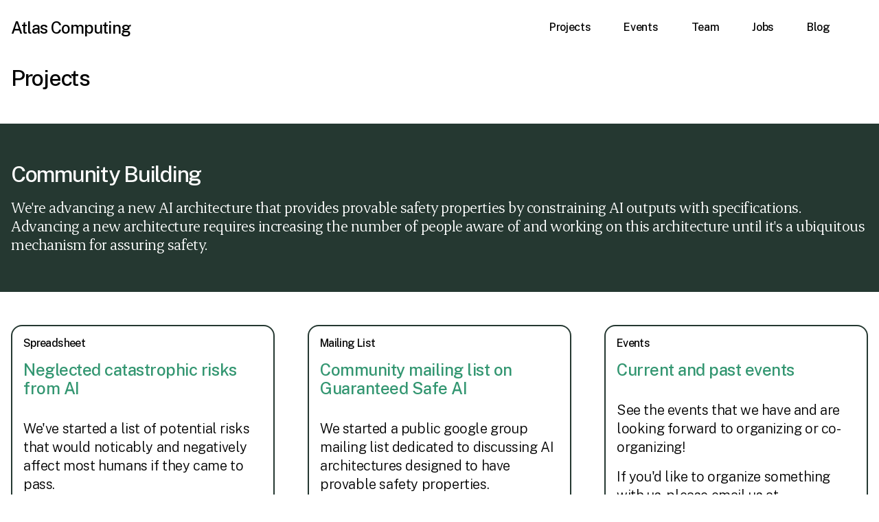

--- FILE ---
content_type: text/html; charset=utf-8
request_url: https://atlascomputing.org/projects/
body_size: 5512
content:
<!DOCTYPE html><html  lang="en-US" data-capo=""><head><meta charset="utf-8">
<meta name="viewport" content="width=device-width, initial-scale=1">
<meta property="og:image" content="https://atlascomputing.org/img/aci-og-card.jpg">
<meta property="og:image:type" content="image/jpeg">
<meta name="twitter:card" content="summary_large_image">
<meta name="twitter:image" content="https://atlascomputing.org/img/aci-og-card.jpg">
<meta name="twitter:image:src" content="https://atlascomputing.org/img/aci-og-card.jpg">
<meta property="og:image:width" content="1200">
<meta name="twitter:image:width" content="1200">
<meta property="og:image:height" content="630">
<meta name="twitter:image:height" content="630">
<meta property="og:image:alt" content="Atlas Computing">
<meta name="twitter:image:alt" content="Atlas Computing">
<style>@font-face { font-family: "Public Sans fallback"; src: local("BlinkMacSystemFont"); size-adjust: 112.8589%; ascent-override: 84.1759%; descent-override: 19.9364%; line-gap-override: 0%; } @font-face { font-family: "Public Sans fallback"; src: local("Segoe UI"); size-adjust: 104.8865%; ascent-override: 90.5741%; descent-override: 21.4518%; line-gap-override: 0%; } @font-face { font-family: "Public Sans fallback"; src: local("Roboto"); size-adjust: 105.0024%; ascent-override: 90.4741%; descent-override: 21.4281%; line-gap-override: 0%; } @font-face { font-family: "Public Sans fallback"; src: local("Helvetica Neue"); size-adjust: 103.8031%; ascent-override: 91.5194%; descent-override: 21.6756%; line-gap-override: 0%; } @font-face { font-family: "Public Sans fallback"; src: local("Arial"); size-adjust: 105.1186%; ascent-override: 90.3741%; descent-override: 21.4044%; line-gap-override: 0%; } @font-face { font-family: "Public Sans fallback"; src: local("Noto Sans"); size-adjust: 98.5138%; ascent-override: 96.4332%; descent-override: 22.8394%; line-gap-override: 0%; } @font-face { font-family: "Fira Mono fallback"; src: local("BlinkMacSystemFont"); size-adjust: 145.9382%; ascent-override: 64.0682%; descent-override: 18.1584%; line-gap-override: 0%; } @font-face { font-family: "Fira Mono fallback"; src: local("Segoe UI"); size-adjust: 135.6291%; ascent-override: 68.938%; descent-override: 19.5386%; line-gap-override: 0%; } @font-face { font-family: "Fira Mono fallback"; src: local("Roboto"); size-adjust: 135.779%; ascent-override: 68.8619%; descent-override: 19.517%; line-gap-override: 0%; } @font-face { font-family: "Fira Mono fallback"; src: local("Helvetica Neue"); size-adjust: 134.2282%; ascent-override: 69.6575%; descent-override: 19.7425%; line-gap-override: 0%; } @font-face { font-family: "Fira Mono fallback"; src: local("Arial"); size-adjust: 135.9292%; ascent-override: 68.7858%; descent-override: 19.4954%; line-gap-override: 0%; } @font-face { font-family: "Fira Mono fallback"; src: local("Noto Sans"); size-adjust: 127.3885%; ascent-override: 73.3975%; descent-override: 20.8025%; line-gap-override: 0%; }  </style>
<link rel="stylesheet" href="/_nuxt/entry.DusGx9RD.css">
<link rel="stylesheet" href="/_nuxt/default.9Uuwl_pA.css">
<link rel="stylesheet" href="/_nuxt/Section.G9inkHyT.css">
<link rel="preload" as="fetch" crossorigin="anonymous" href="/projects/_payload.json?3d778938-a014-40cd-9a46-db53572890af">
<link rel="modulepreload" as="script" crossorigin href="/_nuxt/DNOh_W9A.js">
<link rel="modulepreload" as="script" crossorigin href="/_nuxt/CRibRxyX.js">
<link rel="modulepreload" as="script" crossorigin href="/_nuxt/Bm0K1VX-.js">
<link rel="modulepreload" as="script" crossorigin href="/_nuxt/DlAUqK2U.js">
<link rel="modulepreload" as="script" crossorigin href="/_nuxt/B6LDcdAA.js">
<link rel="modulepreload" as="script" crossorigin href="/_nuxt/BLWBflLM.js">
<link rel="modulepreload" as="script" crossorigin href="/_nuxt/D5cmhCOU.js">
<link rel="modulepreload" as="script" crossorigin href="/_nuxt/CTdBMc7F.js">
<link rel="modulepreload" as="script" crossorigin href="/_nuxt/BIJS3VHx.js">
<link rel="prefetch" as="style" href="/_nuxt/error-404.BdFttX5V.css">
<link rel="prefetch" as="script" crossorigin href="/_nuxt/CV5Rwh7R.js">
<link rel="prefetch" as="style" href="/_nuxt/error-500.CJe7FI50.css">
<link rel="prefetch" as="script" crossorigin href="/_nuxt/03mQh3hw.js">
<link rel="icon" href="/favicon.ico" sizes="any">
<link rel="icon" href="/atlas.icon.svg" type="image/svg" sizes="48x48">
<meta property="og:type" content="website">
<link rel="canonical" href="https://atlascomputing.org/projects">
<meta name="robots" content="index, follow, max-image-preview:large, max-snippet:-1, max-video-preview:-1">
<script type="module" src="/_nuxt/DNOh_W9A.js" crossorigin></script>
<title>Projects | Atlas Computing</title>
<meta property="og:title" content="Projects | Atlas Computing">
<meta property="og:url" content="https://atlascomputing.org/projects">
<meta property="og:locale" content="en-US">
<meta property="og:site_name" content="Atlas Computing">
<meta name="description" content="Atlas Computing is a nonprofit committed to trailblazing paths to scale human control over risky AI capabilities. We’re advancing a new AI architecture that provides provable safety properties.">
<meta name="twitter:creator" content="@SafeWithAtlas">
<meta name="twitter:site" content="@SafeWithAtlas">
<meta property="og:description" content="Atlas Computing is a nonprofit committed to trailblazing paths to scale human control over risky AI capabilities. We’re advancing a new AI architecture that provides provable safety properties."></head><body><div id="__nuxt"><div><!--[--><header class="top-0 z-50 w-full transform transition duration-300 ease-out bg-white/90 backdrop-blur-md fixed is-visible font-sans" data-v-9ecef94a><div class="h-20 flex items-center justify-between grid-margins" data-v-9ecef94a><a href="/" class="inline-block cursor-pointer mobile-nav-link transition-opacity duration-300 ease-in-out hover:opacity-75" title data-v-9ecef94a><!--[--><h4 class="heading h4" data-v-9ecef94a data-v-7c3869a9><!--[-->Atlas Computing<!--]--></h4><!--]--></a><nav class="hidden max-w-lg w-full justify-right md:flex" data-v-9ecef94a><!--[--><a aria-current="page" href="/projects" class="router-link-active router-link-exact-active inline-block cursor-pointer nav-link relative ml-12 text-base font-medium tracking-[-0.02em]" data-v-9ecef94a><!--[-->Projects<!--]--></a><a href="/events" class="inline-block cursor-pointer nav-link relative ml-12 text-base font-medium tracking-[-0.02em]" data-v-9ecef94a><!--[-->Events<!--]--></a><a href="/team" class="inline-block cursor-pointer nav-link relative ml-12 text-base font-medium tracking-[-0.02em]" data-v-9ecef94a><!--[-->Team<!--]--></a><a href="/jobs" class="inline-block cursor-pointer nav-link relative ml-12 text-base font-medium tracking-[-0.02em]" data-v-9ecef94a><!--[-->Jobs<!--]--></a><a href="https://blog.atlascomputing.org" rel="noopener noreferrer" target="_blank" class="inline-block cursor-pointer nav-link relative ml-12 text-base font-medium tracking-[-0.02em]" data-v-9ecef94a><!--[-->Blog<!--]--></a><!--]--></nav><button aria-label="Toggle Mobile Menu" class="mobile-nav-link sm:visible md:hidden" data-v-9ecef94a><div class="hamburger-icon h-8 w-8" data-v-9ecef94a></div></button></div></header><!----><!--]--><main class="relative z-1 bg-white md:mb-75"><!--[--><!--[--><section class="mb-12 mt-24" id="projects" data-v-99bf1ddd><div class="outer grid-margins" data-v-99bf1ddd><div class="heading-row flex flex-row items-center" data-v-99bf1ddd><h3 class="heading h3 flex-1" data-v-99bf1ddd data-v-7c3869a9><!--[-->Projects<!--]--></h3><div class="icon flex items-center" data-v-99bf1ddd><img src="/img/minus.svg" class="inline-block h-7 w-7" alt="" data-v-99bf1ddd></div></div><!----><div class="body" data-v-99bf1ddd><!--[--><!--]--></div></div></section><!--[--><section class="bg-brand-green-dark text-white" data-v-99bf1ddd><div class="outer grid-margins" data-v-99bf1ddd><div class="heading-row flex flex-row items-center" data-v-99bf1ddd><!----><div class="icon flex items-center" data-v-99bf1ddd><img src="/img/minus.svg" class="inline-block h-7 w-7" alt="" data-v-99bf1ddd></div></div><!----><div class="body" data-v-99bf1ddd><!--[--><div class="strip py-14"><div><h3 class="heading h3 strip" data-v-7c3869a9><!--[--><!--[-->Community Building<!--]--><!--]--></h3></div><div><div class="mt-4 p1"><!--[--><p>We&#39;re advancing a new AI architecture that provides provable safety properties by constraining AI outputs with specifications.  Advancing a new architecture requires increasing the number of people aware of and working on this architecture until it&#39;s a ubiquitous mechanism for assuring safety.</p><!--]--></div></div></div><!--]--></div></div></section><section class="" data-v-99bf1ddd><div class="outer grid-margins" data-v-99bf1ddd><div class="heading-row flex flex-row items-center" data-v-99bf1ddd><!----><div class="icon flex items-center" data-v-99bf1ddd><img src="/img/minus.svg" class="inline-block h-7 w-7" alt="" data-v-99bf1ddd></div></div><!----><div class="body" data-v-99bf1ddd><!--[--><div class="grid gap-12 md:grid-cols-3 items-start my-12"><!--[--><!--[--><div class="card flex flex-col gap-4 border-2 border-brand-green-dark rounded-2xl p-4"><!----><!----><div class="card__body p2"><!--[--><div><h5 class="heading h5" data-v-7c3869a9><!--[-->Spreadsheet<!--]--></h5><p class="mt-4 p3 text-brand-green-med font-medium">Neglected catastrophic risks from AI</p></div><div class="mt-8"><div><!--[--><p class="mt-4 p4">We&#39;ve started a list of potential risks that would noticably and negatively affect most humans if they came to pass.</p><p class="mt-4 p4">We consider a problem neglected if there isn&#39;t someone full-time focused solving it.</p><!--]--></div><p class="mt-4"><a href="https://blog.atlascomputing.org/" rel="noopener noreferrer" target="_blank" class="inline-block cursor-pointer events-link p4 font-medium"><!--[-->We&#39;ll announce the launch on our blog<!--]--></a></p></div><!--]--></div></div><div class="card flex flex-col gap-4 border-2 border-brand-green-dark rounded-2xl p-4"><!----><!----><div class="card__body p2"><!--[--><div><h5 class="heading h5" data-v-7c3869a9><!--[-->Mailing List<!--]--></h5><p class="mt-4 p3 text-brand-green-med font-medium">Community mailing list on Guaranteed Safe AI</p></div><div class="mt-8"><div><!--[--><p class="mt-4 p4">We started a public google group mailing list dedicated to discussing AI architectures designed to have provable safety properties.</p><p class="mt-4 p4">You can see past conversations or join directly</p><!--]--></div><p class="mt-4"><a href="https://groups.google.com/g/guaranteed-safe-ai" rel="noopener noreferrer" target="_blank" class="inline-block cursor-pointer events-link p4 font-medium"><!--[-->Join the conversation<!--]--></a></p></div><!--]--></div></div><div class="card flex flex-col gap-4 border-2 border-brand-green-dark rounded-2xl p-4"><!----><!----><div class="card__body p2"><!--[--><div><h5 class="heading h5" data-v-7c3869a9><!--[-->Events<!--]--></h5><p class="mt-4 p3 text-brand-green-med font-medium">Current and past events</p></div><div class="mt-8"><div><!--[--><p class="mt-4 p4">See the events that we have and are looking forward to organizing or co-organizing!</p><p class="mt-4 p4">If you&#39;d like to organize something with us, please email us at <a href="/cdn-cgi/l/email-protection" class="__cf_email__" data-cfemail="fa929f969695ba9b8e969b899995978a8f8e93949dd495889d">[email&#160;protected]</a></p><!--]--></div><p class="mt-4"><a href="/events" rel="noopener noreferrer" target="_blank" class="inline-block cursor-pointer events-link p4 font-medium"><!--[-->See our events page<!--]--></a></p></div><!--]--></div></div><!--]--><!--]--></div><!--]--></div></div></section><!--]--><!--[--><section class="bg-brand-green-dark text-white" data-v-99bf1ddd><div class="outer grid-margins" data-v-99bf1ddd><div class="heading-row flex flex-row items-center" data-v-99bf1ddd><!----><div class="icon flex items-center" data-v-99bf1ddd><img src="/img/minus.svg" class="inline-block h-7 w-7" alt="" data-v-99bf1ddd></div></div><!----><div class="body" data-v-99bf1ddd><!--[--><div class="strip py-14"><div><h3 class="heading h3 strip" data-v-7c3869a9><!--[--><!--[-->Cyber<!--]--><!--]--></h3></div><div><div class="mt-4 p1"><!--[--><p>We think AI shouldn&#39;t be a black box to users, but instead should output a formal specification of solution properties as a reviewable intermediary result.  The first step is building tools that (1) help users generate specifications for software, (2) generate programs from those specifications, and (3) generate proofs that the programs satisfy the specifications. Our early experiments are focused on understanding and describing the state-of-the-art research on the intersection of AI and formal methods, laying the foundations to build these tools.</p><!--]--></div></div></div><!--]--></div></div></section><section class="" data-v-99bf1ddd><div class="outer grid-margins" data-v-99bf1ddd><div class="heading-row flex flex-row items-center" data-v-99bf1ddd><!----><div class="icon flex items-center" data-v-99bf1ddd><img src="/img/minus.svg" class="inline-block h-7 w-7" alt="" data-v-99bf1ddd></div></div><!----><div class="body" data-v-99bf1ddd><!--[--><div class="grid gap-12 md:grid-cols-3 items-start my-12"><!--[--><!--[--><div class="card flex flex-col gap-4 border-2 border-brand-green-dark rounded-2xl p-4"><!----><!----><div class="card__body p2"><!--[--><div><h5 class="heading h5" data-v-7c3869a9><!--[-->Project<!--]--></h5><p class="mt-4 p3 text-brand-green-med font-medium">Specification IDE</p></div><div class="mt-8"><p class="mt-4 p4">We&#39;re prototyping a tool to show users with no formal methods experience could understand a formal specification; the tool maps subsections of that spec to natural language description and annotates the comparison</p><p class="mt-4"><a href="https://github.com/atlas-computing-org/formal-specification-ide" rel="noopener noreferrer" target="_blank" class="inline-block cursor-pointer events-link p4 font-medium"><!--[-->See the code here<!--]--></a></p></div><!--]--></div></div><div class="card flex flex-col gap-4 border-2 border-brand-green-dark rounded-2xl p-4"><!----><!----><div class="card__body p2"><!--[--><div><h5 class="heading h5" data-v-7c3869a9><!--[-->Whitepaper (2-pager)<!--]--></h5><p class="mt-4 p3 text-brand-green-med font-medium">The Opportunity for AI and FV</p></div><div class="mt-8"><div><!--[--><p class="mt-4 p4">A nontechnical explanation of (1) why AI poses a cybersecurity risk, (2) the value and difficulties in deploying formal verification (FV), (3) how advances in language models could overcome these limits, and (4) next steps to advance the usage of formal verification.</p><!--]--></div><p class="mt-4"><a href="/atlas-ai-and-formal-verification.pdf" rel="noopener noreferrer" target="_blank" class="inline-block cursor-pointer events-link p4 font-medium"><!--[-->Read the 2-pager<!--]--></a></p></div><!--]--></div></div><div class="card flex flex-col gap-4 border-2 border-brand-green-dark rounded-2xl p-4"><!----><!----><div class="card__body p2"><!--[--><div><h5 class="heading h5" data-v-7c3869a9><!--[-->Experiment<!--]--></h5><p class="mt-4 p3 text-brand-green-med font-medium">Porting Libraries Between Coq and Lean with ChatGPT</p></div><div class="mt-8"><div><!--[--><p class="mt-4 p4">At Atlas, Jason Gross developed a testbed to demonstrate that language models are sufficiently capable to convert from Coq proofs to Lean proofs by developing an verification tool to show that compiled Coq proofs and transpiled Lean proofs were equivalent to isomorphism.</p><!--]--></div><p class="mt-4"><a href="https://github.com/JasonGross/autoformalization-transpilation" rel="noopener noreferrer" target="_blank" class="inline-block cursor-pointer events-link p4 font-medium"><!--[-->Read more<!--]--></a></p></div><!--]--></div></div><div class="card flex flex-col gap-4 border-2 border-brand-green-dark rounded-2xl p-4"><!----><!----><div class="card__body p2"><!--[--><div><h5 class="heading h5" data-v-7c3869a9><!--[-->Report<!--]--></h5><p class="mt-4 p3 text-brand-green-med font-medium">AI Assisted FV Toolchain</p></div><div class="mt-8"><p class="mt-4 p4">Formally verifying software involves generating (a) the software itself, (b) a specification of how the software should behave, and (c) a mathematical proof that the software satisfies the
specification.</p><p class="mt-4"><a href="/ai-assisted-fv-toolchain.pdf" rel="noopener noreferrer" target="_blank" class="inline-block cursor-pointer events-link p4 font-medium"><!--[-->View report<!--]--></a></p></div><!--]--></div></div><!--]--><!--]--></div><!--]--></div></div></section><!--]--><!--]--><!--]--><section class="bg-brand-green-med" id="get-involved" style="padding-top:3rem;padding-bottom:3rem;" data-v-99bf1ddd><div class="outer grid-margins" data-v-99bf1ddd><div class="heading-row flex flex-row items-center" data-v-99bf1ddd><!----><div class="icon flex items-center" data-v-99bf1ddd><img src="/img/minus.svg" class="inline-block h-7 w-7" alt="" data-v-99bf1ddd></div></div><!----><div class="body" data-v-99bf1ddd><!--[--><div class="max-w-3xl mx-auto" style="margin-top:0;margin-bottom:0;"><h2 class="text-4xl font-bold text-center mb-8 text-gray-900">Want to get involved?</h2><div class="space-y-4"><div class="bg-white rounded-lg shadow-sm p-6 flex flex-col sm:flex-row items-center justify-between gap-4"><span class="text-gray-700 text-base sm:text-lg font-medium">Interested in quarterly updates?</span><a href="https://groups.google.com/a/atlascomputing.org/g/updates" rel="noopener noreferrer" target="_blank" class="inline-block cursor-pointer btn whitespace-nowrap text-sm px-6 py-2"><!--[--><div class="flex items-center gap-1"><!----><!--[--> Get email updates <!--]--></div><!--]--></a></div><div class="bg-white rounded-lg shadow-sm p-6 flex flex-col sm:flex-row items-center justify-between gap-4"><span class="text-gray-700 text-base sm:text-lg font-medium">Want more frequent updates?</span><a href="https://blog.atlascomputing.org" rel="noopener noreferrer" target="_blank" class="inline-block cursor-pointer btn whitespace-nowrap text-sm px-6 py-2"><!--[--><div class="flex items-center gap-1"><!----><!--[--> Follow our blog <!--]--></div><!--]--></a></div></div></div><!--]--></div></div></section></main><footer class="bottom-0 z-0 box-border min-h-75 w-full flex bg-brand-green-dark py-12 text-white md:fixed"><div class="w-full flex flex-col justify-evenly gap-12 grid-margins"><div class="grid grid-cols-4 gap-12 md:grid-cols-12"><div class="hidden sm:block col-span-4 md:col-span-6"><p class="max-w-lg"></p></div><div class="col-span-2 leading-8 md:col-span-3"><ul><!--[--><li><a href="/terms" class="inline-block cursor-pointer"><!--[-->Terms &amp; Conditions<!--]--></a></li><li><a href="/privacy" class="inline-block cursor-pointer"><!--[-->Privacy<!--]--></a></li><li><a href="/cdn-cgi/l/email-protection#a7cfc2cbcbc8e7c6d3cbc6d4c4c8cad7d2d3cec9c089c8d5c0" rel="noopener noreferrer" class="inline-block cursor-pointer"><!--[-->Contact<!--]--></a></li><!--]--></ul></div><div class="col-span-2 leading-8 md:col-span-3"><ul><!--[--><li><a href="https://www.linkedin.com/company/atlas-computing-org/" rel="noopener noreferrer" target="_blank" class="inline-block cursor-pointer"><!--[-->LinkedIn<!--]--></a></li><li><a href="https://twitter.com/safewithatlas" rel="noopener noreferrer" target="_blank" class="inline-block cursor-pointer"><!--[-->Twitter<!--]--></a></li><!--]--></ul></div></div><div class="flex flex-col sm:flex-row"><div class="flex-1 sm:flex"><h4 class="heading h4" data-v-7c3869a9><!--[-->Atlas Computing Institute<!--]--></h4></div><div class="md:text-right"> ©2026, All rights reserved </div></div></div></footer></div></div><div id="teleports"></div><script data-cfasync="false" src="/cdn-cgi/scripts/5c5dd728/cloudflare-static/email-decode.min.js"></script><script type="application/json" id="__NUXT_DATA__" data-ssr="true" data-src="/projects/_payload.json?3d778938-a014-40cd-9a46-db53572890af">[{"state":1,"once":13,"_errors":15,"serverRendered":17,"path":18,"prerenderedAt":19},["Reactive",2],{"$ssite-config":3},{"defaultLocale":4,"description":5,"env":6,"identity":7,"name":9,"splash":10,"twitter":11,"url":12},"en-US","Atlas Computing is a nonprofit committed to trailblazing paths to scale human control over risky AI capabilities. We’re advancing a new AI architecture that provides provable safety properties.","production",{"type":8},"Organization","Atlas Computing",false,"@SafeWithAtlas","https://atlascomputing.org",["Reactive",14],["Set"],["Reactive",16],{},true,"/projects",1769033514547]</script>
<script>window.__NUXT__={};window.__NUXT__.config={public:{domain:"atlascomputing.org",blogUrl:"https://blog.atlascomputing.org",formUrl:"https://groups.google.com/a/atlascomputing.org/g/updates",discussionURL:"https://groups.google.com/g/guaranteed-safe-ai",mdc:{components:{prose:true,map:{p:"prose-p",a:"prose-a",blockquote:"prose-blockquote","code-inline":"prose-code-inline",code:"ProseCodeInline",em:"prose-em",h1:"prose-h1",h2:"prose-h2",h3:"prose-h3",h4:"prose-h4",h5:"prose-h5",h6:"prose-h6",hr:"prose-hr",img:"prose-img",ul:"prose-ul",ol:"prose-ol",li:"prose-li",strong:"prose-strong",table:"prose-table",thead:"prose-thead",tbody:"prose-tbody",td:"prose-td",th:"prose-th",tr:"prose-tr"}},headings:{anchorLinks:{h1:false,h2:true,h3:true,h4:true,h5:false,h6:false}}},content:{locales:[],defaultLocale:"",integrity:1769033495364,experimental:{stripQueryParameters:false,advanceQuery:false,clientDB:false},respectPathCase:false,api:{baseURL:"/api/_content"},navigation:{fields:[]},tags:{p:"prose-p",a:"prose-a",blockquote:"prose-blockquote","code-inline":"prose-code-inline",code:"ProseCodeInline",em:"prose-em",h1:"prose-h1",h2:"prose-h2",h3:"prose-h3",h4:"prose-h4",h5:"prose-h5",h6:"prose-h6",hr:"prose-hr",img:"prose-img",ul:"prose-ul",ol:"prose-ol",li:"prose-li",strong:"prose-strong",table:"prose-table",thead:"prose-thead",tbody:"prose-tbody",td:"prose-td",th:"prose-th",tr:"prose-tr"},highlight:false,wsUrl:"",documentDriven:false,host:"",trailingSlash:false,search:"",contentHead:true,anchorLinks:{depth:4,exclude:[1]}}},app:{baseURL:"/",buildAssetsDir:"/_nuxt/",cdnURL:""}}</script>
<script type="application/ld+json" id="schema-org-graph" data-hid="3437552">{"@context":"https://schema.org","@graph":[{"@id":"https://atlascomputing.org/#website","@type":"WebSite","description":"Atlas Computing is a nonprofit committed to trailblazing paths to scale human control over risky AI capabilities. We’re advancing a new AI architecture that provides provable safety properties.","inLanguage":"en-US","name":"Atlas Computing","url":"https://atlascomputing.org","publisher":{"@id":"https://atlascomputing.org/#identity"}},{"@id":"https://atlascomputing.org/projects/#webpage","@type":"WebPage","description":"Atlas Computing is a nonprofit committed to trailblazing paths to scale human control over risky AI capabilities. We’re advancing a new AI architecture that provides provable safety properties.","name":"Projects","url":"https://atlascomputing.org/projects","about":{"@id":"https://atlascomputing.org/#identity"},"isPartOf":{"@id":"https://atlascomputing.org/#website"},"potentialAction":[{"@type":"ReadAction","target":["https://atlascomputing.org/projects"]}]},{"@id":"https://atlascomputing.org/#identity","@type":"Organization","name":"Atlas Computing","url":"https://atlascomputing.org","sameAs":["https://twitter.com/SafeWithAtlas"]}]}</script><script defer src="https://static.cloudflareinsights.com/beacon.min.js/vcd15cbe7772f49c399c6a5babf22c1241717689176015" integrity="sha512-ZpsOmlRQV6y907TI0dKBHq9Md29nnaEIPlkf84rnaERnq6zvWvPUqr2ft8M1aS28oN72PdrCzSjY4U6VaAw1EQ==" data-cf-beacon='{"version":"2024.11.0","token":"8a0bbf2de4544b2d8bc79f835c214806","r":1,"server_timing":{"name":{"cfCacheStatus":true,"cfEdge":true,"cfExtPri":true,"cfL4":true,"cfOrigin":true,"cfSpeedBrain":true},"location_startswith":null}}' crossorigin="anonymous"></script>
</body></html>

--- FILE ---
content_type: text/css; charset=utf-8
request_url: https://atlascomputing.org/_nuxt/entry.DusGx9RD.css
body_size: 7506
content:
*,:after,:before{border-color:var(--un-default-border-color, #e5e7eb);border-style:solid;border-width:0;box-sizing:border-box}:after,:before{--un-content: ""}:host,html{line-height:1.5;-webkit-text-size-adjust:100%;font-family:ui-sans-serif,"ui-sans-serif fallback",system-ui,sans-serif,Apple Color Emoji,Segoe UI Emoji,Segoe UI Symbol,Noto Color Emoji;font-feature-settings:normal;font-variation-settings:normal;-moz-tab-size:4;-o-tab-size:4;tab-size:4;-webkit-tap-highlight-color:transparent}body{line-height:inherit;margin:0}hr{border-top-width:1px;color:inherit;height:0}abbr:where([title]){-webkit-text-decoration:underline dotted;text-decoration:underline dotted}h1,h2,h3,h4,h5,h6{font-size:inherit;font-weight:inherit}a{color:inherit;text-decoration:inherit}b,strong{font-weight:bolder}code,kbd,pre,samp{font-family:ui-monospace,"ui-monospace fallback",SFMono-Regular,Menlo,Monaco,Consolas,Liberation Mono,Courier New,monospace;font-feature-settings:normal;font-size:1em;font-variation-settings:normal}small{font-size:80%}sub,sup{font-size:75%;line-height:0;position:relative;vertical-align:baseline}sub{bottom:-.25em}sup{top:-.5em}table{border-collapse:collapse;border-color:inherit;text-indent:0}button,input,optgroup,select,textarea{color:inherit;font-family:inherit;font-feature-settings:inherit;font-size:100%;font-variation-settings:inherit;font-weight:inherit;line-height:inherit;margin:0;padding:0}button,select{text-transform:none}[type=button],[type=reset],[type=submit],button{-webkit-appearance:button;background-color:transparent;background-image:none}:-moz-focusring{outline:auto}:-moz-ui-invalid{box-shadow:none}progress{vertical-align:baseline}::-webkit-inner-spin-button,::-webkit-outer-spin-button{height:auto}[type=search]{-webkit-appearance:textfield;outline-offset:-2px}::-webkit-search-decoration{-webkit-appearance:none}::-webkit-file-upload-button{-webkit-appearance:button;font:inherit}summary{display:list-item}blockquote,dd,dl,figure,h1,h2,h3,h4,h5,h6,hr,p,pre{margin:0}fieldset{margin:0;padding:0}legend{padding:0}menu,ol,ul{list-style:none;margin:0;padding:0}dialog{padding:0}textarea{resize:vertical}input::-moz-placeholder,textarea::-moz-placeholder{color:#9ca3af;opacity:1}input::placeholder,textarea::placeholder{color:#9ca3af;opacity:1}[role=button],button{cursor:pointer}:disabled{cursor:default}audio,canvas,embed,iframe,img,object,svg,video{display:block;vertical-align:middle}img,video{height:auto;max-width:100%}[hidden]{display:none}*,:after,:before{--un-rotate:0;--un-rotate-x:0;--un-rotate-y:0;--un-rotate-z:0;--un-scale-x:1;--un-scale-y:1;--un-scale-z:1;--un-skew-x:0;--un-skew-y:0;--un-translate-x:0;--un-translate-y:0;--un-translate-z:0;--un-pan-x: ;--un-pan-y: ;--un-pinch-zoom: ;--un-scroll-snap-strictness:proximity;--un-ordinal: ;--un-slashed-zero: ;--un-numeric-figure: ;--un-numeric-spacing: ;--un-numeric-fraction: ;--un-border-spacing-x:0;--un-border-spacing-y:0;--un-ring-offset-shadow:0 0 transparent;--un-ring-shadow:0 0 transparent;--un-shadow-inset: ;--un-shadow:0 0 transparent;--un-ring-inset: ;--un-ring-offset-width:0px;--un-ring-offset-color:#fff;--un-ring-width:0px;--un-ring-color:rgba(147,197,253,.5);--un-blur: ;--un-brightness: ;--un-contrast: ;--un-drop-shadow: ;--un-grayscale: ;--un-hue-rotate: ;--un-invert: ;--un-saturate: ;--un-sepia: ;--un-backdrop-blur: ;--un-backdrop-brightness: ;--un-backdrop-contrast: ;--un-backdrop-grayscale: ;--un-backdrop-hue-rotate: ;--un-backdrop-invert: ;--un-backdrop-opacity: ;--un-backdrop-saturate: ;--un-backdrop-sepia: }::backdrop{--un-rotate:0;--un-rotate-x:0;--un-rotate-y:0;--un-rotate-z:0;--un-scale-x:1;--un-scale-y:1;--un-scale-z:1;--un-skew-x:0;--un-skew-y:0;--un-translate-x:0;--un-translate-y:0;--un-translate-z:0;--un-pan-x: ;--un-pan-y: ;--un-pinch-zoom: ;--un-scroll-snap-strictness:proximity;--un-ordinal: ;--un-slashed-zero: ;--un-numeric-figure: ;--un-numeric-spacing: ;--un-numeric-fraction: ;--un-border-spacing-x:0;--un-border-spacing-y:0;--un-ring-offset-shadow:0 0 transparent;--un-ring-shadow:0 0 transparent;--un-shadow-inset: ;--un-shadow:0 0 transparent;--un-ring-inset: ;--un-ring-offset-width:0px;--un-ring-offset-color:#fff;--un-ring-width:0px;--un-ring-color:rgba(147,197,253,.5);--un-blur: ;--un-brightness: ;--un-contrast: ;--un-drop-shadow: ;--un-grayscale: ;--un-hue-rotate: ;--un-invert: ;--un-saturate: ;--un-sepia: ;--un-backdrop-blur: ;--un-backdrop-brightness: ;--un-backdrop-contrast: ;--un-backdrop-grayscale: ;--un-backdrop-hue-rotate: ;--un-backdrop-invert: ;--un-backdrop-opacity: ;--un-backdrop-saturate: ;--un-backdrop-sepia: }@font-face{font-display:swap;font-family:Public Sans;font-style:normal;font-weight:300;src:url(//cdn.fontshare.com/wf/SINPXVRAI7YFAK5CKBM46QWDCQHVNQEX/JKOD3TJFQEHLCQFBREA3OXVMC2XTGURO/FZMBQ7EYNIUXZZ76WPXYG6AQIQ5TZEJV.woff2) format("woff2"),url(//cdn.fontshare.com/wf/SINPXVRAI7YFAK5CKBM46QWDCQHVNQEX/JKOD3TJFQEHLCQFBREA3OXVMC2XTGURO/FZMBQ7EYNIUXZZ76WPXYG6AQIQ5TZEJV.woff) format("woff"),url(//cdn.fontshare.com/wf/SINPXVRAI7YFAK5CKBM46QWDCQHVNQEX/JKOD3TJFQEHLCQFBREA3OXVMC2XTGURO/FZMBQ7EYNIUXZZ76WPXYG6AQIQ5TZEJV.ttf) format("truetype")}@font-face{font-display:swap;font-family:Public Sans;font-style:normal;font-weight:400;src:url(//cdn.fontshare.com/wf/SJMDNDWFQFKF6P2C3BSVXDX5DH2LMTPD/NCL5LNG7O6EG4WSTAFHJJDW3NISNEXFB/RFZLLA6NQUFAWMX5HJLUYJOAQDM2HW6L.woff2) format("woff2"),url(//cdn.fontshare.com/wf/SJMDNDWFQFKF6P2C3BSVXDX5DH2LMTPD/NCL5LNG7O6EG4WSTAFHJJDW3NISNEXFB/RFZLLA6NQUFAWMX5HJLUYJOAQDM2HW6L.woff) format("woff"),url(//cdn.fontshare.com/wf/SJMDNDWFQFKF6P2C3BSVXDX5DH2LMTPD/NCL5LNG7O6EG4WSTAFHJJDW3NISNEXFB/RFZLLA6NQUFAWMX5HJLUYJOAQDM2HW6L.ttf) format("truetype")}@font-face{font-display:swap;font-family:Public Sans;font-style:normal;font-weight:500;src:url(//cdn.fontshare.com/wf/6F623VDCXKIQWJDOOR7MUU7C355VFFY6/WWG3CY5KG34AQBVN2OUAUHXNRTL47AVA/GDKOTCZ4SQDPR75LBVP7JSLM3MDN6HE6.woff2) format("woff2"),url(//cdn.fontshare.com/wf/6F623VDCXKIQWJDOOR7MUU7C355VFFY6/WWG3CY5KG34AQBVN2OUAUHXNRTL47AVA/GDKOTCZ4SQDPR75LBVP7JSLM3MDN6HE6.woff) format("woff"),url(//cdn.fontshare.com/wf/6F623VDCXKIQWJDOOR7MUU7C355VFFY6/WWG3CY5KG34AQBVN2OUAUHXNRTL47AVA/GDKOTCZ4SQDPR75LBVP7JSLM3MDN6HE6.ttf) format("truetype")}@font-face{font-display:swap;font-family:Erode;font-style:normal;font-weight:300 700;src:url(//cdn.fontshare.com/wf/YVHXIVYMTHSZF6EW66XL7QNUAFEYQBX5/CCRUQ7ASHMKXJT5SBSL4ST3ZADAZ2CZL/MOKCGU3EKYHOXP3Y5X7XQ2BPG4HCMF66.woff2) format("woff2"),url(//cdn.fontshare.com/wf/YVHXIVYMTHSZF6EW66XL7QNUAFEYQBX5/CCRUQ7ASHMKXJT5SBSL4ST3ZADAZ2CZL/MOKCGU3EKYHOXP3Y5X7XQ2BPG4HCMF66.woff) format("woff"),url(//cdn.fontshare.com/wf/YVHXIVYMTHSZF6EW66XL7QNUAFEYQBX5/CCRUQ7ASHMKXJT5SBSL4ST3ZADAZ2CZL/MOKCGU3EKYHOXP3Y5X7XQ2BPG4HCMF66.ttf) format("truetype")}.i-carbon-align-box-middle-center{--un-icon:url("data:image/svg+xml;utf8,%3Csvg viewBox='0 0 32 32' width='1.2em' height='1.2em' xmlns='http://www.w3.org/2000/svg' %3E%3Cpath fill='currentColor' d='M26 30H6a2 2 0 0 1-2-2V4a2 2 0 0 1 2-2h20a2 2 0 0 1 2 2v24a2 2 0 0 1-2 2M6 4v24h20V4Z'/%3E%3Cpath fill='currentColor' d='M22 15H10v-2h12zm-2 5h-8v-2h8z'/%3E%3C/svg%3E");background-color:currentColor;color:inherit;height:1.2em;-webkit-mask:var(--un-icon) no-repeat;mask:var(--un-icon) no-repeat;-webkit-mask-size:100% 100%;mask-size:100% 100%;width:1.2em}.i-carbon-arrow-right{--un-icon:url("data:image/svg+xml;utf8,%3Csvg viewBox='0 0 32 32' width='1.2em' height='1.2em' xmlns='http://www.w3.org/2000/svg' %3E%3Cpath fill='currentColor' d='m18 6l-1.43 1.393L24.15 15H4v2h20.15l-7.58 7.573L18 26l10-10z'/%3E%3C/svg%3E");background-color:currentColor;color:inherit;height:1.2em;-webkit-mask:var(--un-icon) no-repeat;mask:var(--un-icon) no-repeat;-webkit-mask-size:100% 100%;mask-size:100% 100%;width:1.2em}.prose :where(h1,h2,h3,h4,h5,h6):not(:where(.not-prose,.not-prose *)){color:var(--un-prose-headings);font-weight:600;line-height:1.25}.prose :where(a):not(:where(.not-prose,.not-prose *)){color:var(--un-prose-links);font-weight:500;text-decoration:underline}.prose :where(a code):not(:where(.not-prose,.not-prose *)){color:var(--un-prose-links)}.prose :where(p,ul,ol,pre):not(:where(.not-prose,.not-prose *)){line-height:1.75;margin:1em 0}.prose :where(blockquote):not(:where(.not-prose,.not-prose *)){border-left:.25em solid var(--un-prose-borders);font-style:italic;margin:1em 0;padding-left:1em}.prose :where(h1):not(:where(.not-prose,.not-prose *)){font-size:2.25em;margin:1rem 0}.prose :where(h2):not(:where(.not-prose,.not-prose *)){font-size:1.75em;margin:1.75em 0 .5em}.prose :where(h3):not(:where(.not-prose,.not-prose *)){font-size:1.375em;margin:1.5em 0 .5em}.prose :where(h4):not(:where(.not-prose,.not-prose *)){font-size:1.125em;margin:1em 0}.prose :where(img,video):not(:where(.not-prose,.not-prose *)){max-width:100%}.prose :where(figure,picture):not(:where(.not-prose,.not-prose *)){margin:1em 0}.prose :where(figcaption):not(:where(.not-prose,.not-prose *)){color:var(--un-prose-captions);font-size:.875em}.prose :where(code):not(:where(.not-prose,.not-prose *)){color:var(--un-prose-code);font-family:Fira Mono,Fira Mono fallback,ui-monospace,SFMono-Regular,Menlo,Monaco,Consolas,Liberation Mono,Courier New,monospace;font-size:.875em;font-weight:600}.prose :where(:not(pre)>code):not(:where(.not-prose,.not-prose *)):after,.prose :where(:not(pre)>code):not(:where(.not-prose,.not-prose *)):before{content:"`"}.prose :where(pre):not(:where(.not-prose,.not-prose *)){border-radius:.375rem;overflow-x:auto;padding:1.25rem 1.5rem}.prose :where(pre,code):not(:where(.not-prose,.not-prose *)){white-space:pre;word-break:normal;word-spacing:normal;word-wrap:normal;background:transparent;-webkit-hyphens:none;hyphens:none;-moz-tab-size:4;-o-tab-size:4;tab-size:4}.prose :where(pre code):not(:where(.not-prose,.not-prose *)){font-weight:inherit}.prose :where(ol,ul):not(:where(.not-prose,.not-prose *)){padding-left:1.25em}.prose :where(ol):not(:where(.not-prose,.not-prose *)){list-style-type:decimal}.prose :where(ol[type=A]):not(:where(.not-prose,.not-prose *)){list-style-type:upper-alpha}.prose :where(ol[type=a]):not(:where(.not-prose,.not-prose *)){list-style-type:lower-alpha}.prose :where(ol[type=A s]):not(:where(.not-prose,.not-prose *)){list-style-type:upper-alpha}.prose :where(ol[type=a s]):not(:where(.not-prose,.not-prose *)){list-style-type:lower-alpha}.prose :where(ol[type=I]):not(:where(.not-prose,.not-prose *)){list-style-type:upper-roman}.prose :where(ol[type=i]):not(:where(.not-prose,.not-prose *)){list-style-type:lower-roman}.prose :where(ol[type=I s]):not(:where(.not-prose,.not-prose *)){list-style-type:upper-roman}.prose :where(ol[type=i s]):not(:where(.not-prose,.not-prose *)){list-style-type:lower-roman}.prose :where(ol[type="1"]):not(:where(.not-prose,.not-prose *)){list-style-type:decimal}.prose :where(ul):not(:where(.not-prose,.not-prose *)){list-style-type:disc}.prose :where(ol>li):not(:where(.not-prose,.not-prose *))::marker,.prose :where(summary):not(:where(.not-prose,.not-prose *))::marker,.prose :where(ul>li):not(:where(.not-prose,.not-prose *))::marker{color:var(--un-prose-lists)}.prose :where(hr):not(:where(.not-prose,.not-prose *)){border:1px solid var(--un-prose-hr);margin:2em 0}.prose :where(table):not(:where(.not-prose,.not-prose *)){border-collapse:collapse;display:block;margin:1em 0;overflow-x:auto}.prose :where(tr):not(:where(.not-prose,.not-prose *)):nth-child(2n){background:var(--un-prose-bg-soft)}.prose :where(td,th):not(:where(.not-prose,.not-prose *)){border:1px solid var(--un-prose-borders);padding:.625em 1em}.prose :where(abbr):not(:where(.not-prose,.not-prose *)){cursor:help}.prose :where(kbd):not(:where(.not-prose,.not-prose *)){border:1px solid;border-radius:.25rem;color:var(--un-prose-code);font-size:.875em;padding:.25rem .5rem}.prose :where(details):not(:where(.not-prose,.not-prose *)){background:var(--un-prose-bg-soft);margin:1em 0;padding:1.25rem 1.5rem}.prose :where(summary):not(:where(.not-prose,.not-prose *)){cursor:pointer;font-weight:600}.prose{color:var(--un-prose-body);max-width:65ch}.btn{display:inline-block;--un-scale-x:.99;--un-scale-y:.99;border-radius:.375rem;cursor:pointer;transform:translate(var(--un-translate-x)) translateY(var(--un-translate-y)) translateZ(var(--un-translate-z)) rotate(var(--un-rotate)) rotateX(var(--un-rotate-x)) rotateY(var(--un-rotate-y)) rotate(var(--un-rotate-z)) skew(var(--un-skew-x)) skewY(var(--un-skew-y)) scaleX(var(--un-scale-x)) scaleY(var(--un-scale-y)) scaleZ(var(--un-scale-z));white-space:nowrap;--un-bg-opacity:1;background-color:rgb(37 56 49 / var(--un-bg-opacity));font-size:1rem;line-height:1.5rem;padding:.75rem 2rem;--un-text-opacity:1;color:rgb(255 255 255 / var(--un-text-opacity));font-weight:600;transition-duration:.15s;transition-property:color,background-color,border-color,outline-color,text-decoration-color,fill,stroke,opacity,box-shadow,transform,filter,-webkit-backdrop-filter;transition-property:color,background-color,border-color,outline-color,text-decoration-color,fill,stroke,opacity,box-shadow,transform,filter,backdrop-filter;transition-property:color,background-color,border-color,outline-color,text-decoration-color,fill,stroke,opacity,box-shadow,transform,filter,backdrop-filter,-webkit-backdrop-filter;transition-timing-function:cubic-bezier(.4,0,.2,1)}.btn:hover{--un-scale-x:1;--un-scale-y:1;transform:translate(var(--un-translate-x)) translateY(var(--un-translate-y)) translateZ(var(--un-translate-z)) rotate(var(--un-rotate)) rotateX(var(--un-rotate-x)) rotateY(var(--un-rotate-y)) rotate(var(--un-rotate-z)) skew(var(--un-skew-x)) skewY(var(--un-skew-y)) scaleX(var(--un-scale-x)) scaleY(var(--un-scale-y)) scaleZ(var(--un-scale-z))}.btn:active{--un-scale-x:.98;--un-scale-y:.98;transform:translate(var(--un-translate-x)) translateY(var(--un-translate-y)) translateZ(var(--un-translate-z)) rotate(var(--un-rotate)) rotateX(var(--un-rotate-x)) rotateY(var(--un-rotate-y)) rotate(var(--un-rotate-z)) skew(var(--un-skew-x)) skewY(var(--un-skew-y)) scaleX(var(--un-scale-x)) scaleY(var(--un-scale-y)) scaleZ(var(--un-scale-z))}.btn-outline{border-width:1px;--un-border-opacity:1;background-color:transparent;border-color:rgb(37 56 49 / var(--un-border-opacity));--un-text-opacity:1;color:rgb(0 0 0 / var(--un-text-opacity))}.btn-primary{--un-bg-opacity:1;background-color:rgb(222 100 56 / var(--un-bg-opacity));--un-text-opacity:1;color:rgb(0 0 0 / var(--un-text-opacity))}.grid-margins{padding-left:1rem;padding-right:1rem}.h1{font-size:2.25rem;font-weight:400;line-height:2.5rem}.h2{font-size:1.5rem;font-weight:500;line-height:2rem}.h3{font-size:1.25rem;font-weight:500;line-height:1.75rem}.h4{font-size:1.125rem;font-weight:500;line-height:1.75rem}.h5,.h6{font-size:1rem;font-weight:500;line-height:1.5rem}.p1,.p2{font-family:Erode,ui-serif,Georgia,Cambria,Times New Roman,Times,serif;font-size:1.5rem;font-weight:400;letter-spacing:-.02em;line-height:1.125em}.p3{font-family:Public Sans,Public Sans fallback,ui-sans-serif,system-ui,-apple-system,BlinkMacSystemFont,Segoe UI,Roboto,Helvetica Neue,Arial,Noto Sans,sans-serif,Apple Color Emoji,Segoe UI Emoji,Segoe UI Symbol,Noto Color Emoji;font-size:1.5rem;font-weight:400;letter-spacing:-.02em;line-height:1.125em}.p4{font-family:Public Sans,Public Sans fallback,ui-sans-serif,system-ui,-apple-system,BlinkMacSystemFont,Segoe UI,Roboto,Helvetica Neue,Arial,Noto Sans,sans-serif,Apple Color Emoji,Segoe UI Emoji,Segoe UI Symbol,Noto Color Emoji;font-size:1.25rem;font-weight:300;letter-spacing:-.02em;line-height:1.375em}[h3~="default:"]:default{font-size:1.25rem;font-weight:500;line-height:1.75rem}.btn:focus{outline:2px solid transparent;outline-offset:2px}@media (min-width:640px){.h1{font-size:1.875rem;font-size:3.25rem;line-height:2.25rem}.h2{font-size:1.25rem;line-height:1.75rem}.h3{font-size:1.125rem;line-height:1.75rem}.h4{font-size:1.5rem}[h3~="default:"]:default{font-size:1.125rem;line-height:1.75rem}}@media (min-width:768px){.h2{font-size:2.5rem}.h3{font-size:2rem}[h3~="default:"]:default{font-size:2rem}}@media (min-width:1024px){.grid-margins{margin-left:auto;margin-right:auto;max-width:1024px}}@media (min-width:1280px){.grid-margins{max-width:1280px}}@media (min-width:1536px){.grid-margins{max-width:1536px}}.absolute,[absolute=""]{position:absolute}.fixed{position:fixed}.relative,[relative=""]{position:relative}.sticky,[sticky=""]{position:sticky}.static{position:static}.inset-0{top:0;right:0;bottom:0;left:0}.inset-x-0{left:0;right:0}.-bottom-1\/2{bottom:-50%}.bottom-0{bottom:0}.bottom-12{bottom:3rem}.bottom-5{bottom:1.25rem}.left-0{left:0}.left-4{left:1rem}.right-\[-100\%\]{right:-100%}.right-\[190px\]{right:190px}.right-\[90px\]{right:90px}.right-0,[right-0=""]{right:0}.right-4,[right-4=""]{right:1rem}.right-5{right:1.25rem}.right-8{right:2rem}.top-\[160px\]{top:160px}.top-\[250px\]{top:250px}.top-0,[top-0=""]{top:0}.top-1\/2{top:50%}[top-1=""]{top:.25rem}.z-0{z-index:0}.z-1{z-index:1}.z-10{z-index:10}.z-20{z-index:20}.z-40{z-index:40}.z-50{z-index:50}.grid,[grid=""]{display:grid}.col-span-10{grid-column:span 10 / span 10}.col-span-2{grid-column:span 2 / span 2}.col-span-4{grid-column:span 4 / span 4}.col-start-2{grid-column-start:2}.grid-cols-1{grid-template-columns:repeat(1,minmax(0,1fr))}.grid-cols-12{grid-template-columns:repeat(12,minmax(0,1fr))}.grid-cols-4{grid-template-columns:repeat(4,minmax(0,1fr))}.m-0{margin:0}.m16{margin:4rem}.m4\.67{margin:1.1675rem}.mx-8{margin-left:2rem;margin-right:2rem}.mx-auto,[mx-auto=""]{margin-left:auto;margin-right:auto}.my-0{margin-bottom:0;margin-top:0}.my-12{margin-bottom:3rem;margin-top:3rem}.my-2{margin-bottom:.5rem;margin-top:.5rem}.my-24{margin-bottom:6rem;margin-top:6rem}.mb-\[30px\]{margin-bottom:30px}.mb-0{margin-bottom:0}.mb-10{margin-bottom:2.5rem}.mb-12{margin-bottom:3rem}.mb-16,[mb-16=""]{margin-bottom:4rem}.mb-2{margin-bottom:.5rem}.mb-3,[mb-3=""]{margin-bottom:.75rem}.mb-4{margin-bottom:1rem}.mb-6{margin-bottom:1.5rem}.mb-8{margin-bottom:2rem}.ml-12,[ml-12=""]{margin-left:3rem}.ml-2,[ml-2=""]{margin-left:.5rem}.mr-1{margin-right:.25rem}.mr-3{margin-right:.75rem}.mt-12{margin-top:3rem}.mt-16,[mt-16=""]{margin-top:4rem}.mt-24{margin-top:6rem}.mt-4{margin-top:1rem}.mt-6{margin-top:1.5rem}.mt-8{margin-top:2rem}[mb-4~="default:"]:default{margin-bottom:1rem}.box-border{box-sizing:border-box}.block{display:block}.inline-block,[inline-block=""]{display:inline-block}.contents{display:contents}.hidden{display:none}[size~="250px"]{height:250px;width:250px}.h-\[100px\]{height:100px}.h-1\/2{height:50%}.h-20{height:5rem}.h-3,[h-3=""]{height:.75rem}.h-4{height:1rem}.h-7,[h-7=""]{height:1.75rem}.h-8{height:2rem}.h-auto{height:auto}.h-full,[h-full=""]{height:100%}.max-w-\[420px\]{max-width:420px}.max-w-\[65\%\]{max-width:65%}.max-w-\[700px\]{max-width:700px}.max-w-2xl{max-width:42rem}.max-w-3xl{max-width:48rem}.max-w-4xl{max-width:56rem}.max-w-520px{max-width:520px}.max-w-5xl,[max-w-5xl=""]{max-width:64rem}.max-w-65{max-width:16.25rem}.max-w-7xl{max-width:80rem}.max-w-lg{max-width:32rem}.max-w-md{max-width:28rem}.max-w-prose{max-width:65ch}.max-w-sm{max-width:24rem}.min-h-75vh,.min-h-\[75vh\]{min-height:75vh}.min-h-\[85vh\]{min-height:85vh}.min-h-30vh{min-height:30vh}.min-h-40vh{min-height:40vh}.min-h-75{min-height:18.75rem}.min-h-screen{min-height:100vh}.w-\[100px\]{width:100px}.w-\[600px\]{width:600px}.w-3,[w-3=""]{width:.75rem}.w-3\/4{width:75%}.w-4{width:1rem}.w-7{width:1.75rem}.w-8{width:2rem}.w-full{width:100%}.flex,[flex=""]{display:flex}.inline-flex,[inline-flex=""]{display:inline-flex}.flex-1{flex:1 1 0%}.flex-shrink-0{flex-shrink:0}.flex-grow{flex-grow:1}.flex-row,[flex-row=""]{flex-direction:row}.flex-col,[flex-col=""]{flex-direction:column}.table{display:table}.origin-center{transform-origin:center}.-translate-y-1\/2{--un-translate-y:-50%;transform:translate(var(--un-translate-x)) translateY(var(--un-translate-y)) translateZ(var(--un-translate-z)) rotate(var(--un-rotate)) rotateX(var(--un-rotate-x)) rotateY(var(--un-rotate-y)) rotate(var(--un-rotate-z)) skew(var(--un-skew-x)) skewY(var(--un-skew-y)) scaleX(var(--un-scale-x)) scaleY(var(--un-scale-y)) scaleZ(var(--un-scale-z))}.-translate-y-full{--un-translate-y:-100%;transform:translate(var(--un-translate-x)) translateY(var(--un-translate-y)) translateZ(var(--un-translate-z)) rotate(var(--un-rotate)) rotateX(var(--un-rotate-x)) rotateY(var(--un-rotate-y)) rotate(var(--un-rotate-z)) skew(var(--un-skew-x)) skewY(var(--un-skew-y)) scaleX(var(--un-scale-x)) scaleY(var(--un-scale-y)) scaleZ(var(--un-scale-z))}.translate-y-0{--un-translate-y:0;transform:translate(var(--un-translate-x)) translateY(var(--un-translate-y)) translateZ(var(--un-translate-z)) rotate(var(--un-rotate)) rotateX(var(--un-rotate-x)) rotateY(var(--un-rotate-y)) rotate(var(--un-rotate-z)) skew(var(--un-skew-x)) skewY(var(--un-skew-y)) scaleX(var(--un-scale-x)) scaleY(var(--un-scale-y)) scaleZ(var(--un-scale-z))}[-translate-y-1=""]{--un-translate-y:-.25rem;transform:translate(var(--un-translate-x)) translateY(var(--un-translate-y)) translateZ(var(--un-translate-z)) rotate(var(--un-rotate)) rotateX(var(--un-rotate-x)) rotateY(var(--un-rotate-y)) rotate(var(--un-rotate-z)) skew(var(--un-skew-x)) skewY(var(--un-skew-y)) scaleX(var(--un-scale-x)) scaleY(var(--un-scale-y)) scaleZ(var(--un-scale-z))}.-rotate-45{--un-rotate-x:0;--un-rotate-y:0;--un-rotate-z:0;--un-rotate:-45deg;transform:translate(var(--un-translate-x)) translateY(var(--un-translate-y)) translateZ(var(--un-translate-z)) rotate(var(--un-rotate)) rotateX(var(--un-rotate-x)) rotateY(var(--un-rotate-y)) rotate(var(--un-rotate-z)) skew(var(--un-skew-x)) skewY(var(--un-skew-y)) scaleX(var(--un-scale-x)) scaleY(var(--un-scale-y)) scaleZ(var(--un-scale-z))}.rotate-45{--un-rotate-x:0;--un-rotate-y:0;--un-rotate-z:0;--un-rotate:45deg;transform:translate(var(--un-translate-x)) translateY(var(--un-translate-y)) translateZ(var(--un-translate-z)) rotate(var(--un-rotate)) rotateX(var(--un-rotate-x)) rotateY(var(--un-rotate-y)) rotate(var(--un-rotate-z)) skew(var(--un-skew-x)) skewY(var(--un-skew-y)) scaleX(var(--un-scale-x)) scaleY(var(--un-scale-y)) scaleZ(var(--un-scale-z))}.scale-100{--un-scale-x:1;--un-scale-y:1;transform:translate(var(--un-translate-x)) translateY(var(--un-translate-y)) translateZ(var(--un-translate-z)) rotate(var(--un-rotate)) rotateX(var(--un-rotate-x)) rotateY(var(--un-rotate-y)) rotate(var(--un-rotate-z)) skew(var(--un-skew-x)) skewY(var(--un-skew-y)) scaleX(var(--un-scale-x)) scaleY(var(--un-scale-y)) scaleZ(var(--un-scale-z))}.group:hover .group-hover\:scale-105,.scale-105{--un-scale-x:1.05;--un-scale-y:1.05;transform:translate(var(--un-translate-x)) translateY(var(--un-translate-y)) translateZ(var(--un-translate-z)) rotate(var(--un-rotate)) rotateX(var(--un-rotate-x)) rotateY(var(--un-rotate-y)) rotate(var(--un-rotate-z)) skew(var(--un-skew-x)) skewY(var(--un-skew-y)) scaleX(var(--un-scale-x)) scaleY(var(--un-scale-y)) scaleZ(var(--un-scale-z))}.group:hover [group-hover\:scale-105~="default:"]:default{--un-scale-x:1.05;--un-scale-y:1.05;transform:translate(var(--un-translate-x)) translateY(var(--un-translate-y)) translateZ(var(--un-translate-z)) rotate(var(--un-rotate)) rotateX(var(--un-rotate-x)) rotateY(var(--un-rotate-y)) rotate(var(--un-rotate-z)) skew(var(--un-skew-x)) skewY(var(--un-skew-y)) scaleX(var(--un-scale-x)) scaleY(var(--un-scale-y)) scaleZ(var(--un-scale-z))}.transform,[transform=""]{transform:translate(var(--un-translate-x)) translateY(var(--un-translate-y)) translateZ(var(--un-translate-z)) rotate(var(--un-rotate)) rotateX(var(--un-rotate-x)) rotateY(var(--un-rotate-y)) rotate(var(--un-rotate-z)) skew(var(--un-skew-x)) skewY(var(--un-skew-y)) scaleX(var(--un-scale-x)) scaleY(var(--un-scale-y)) scaleZ(var(--un-scale-z))}.cursor-pointer{cursor:pointer}.resize{resize:both}.place-content-center{place-content:center}.items-start,[items-start=""]{align-items:flex-start}.items-center,[items-center=""]{align-items:center}.justify-start{justify-content:flex-start}.justify-end{justify-content:flex-end}.justify-center{justify-content:center}.justify-between{justify-content:space-between}.justify-evenly{justify-content:space-evenly}.justify-right{justify-content:right}.gap-1{gap:.25rem}.gap-10,[gap-10=""]{gap:2.5rem}.gap-12{gap:3rem}.gap-4{gap:1rem}.gap-8{gap:2rem}[gap-8~="default:"]:default{gap:2rem}.space-x-2>:not([hidden])~:not([hidden]){--un-space-x-reverse:0;margin-left:calc(.5rem*(1 - var(--un-space-x-reverse)));margin-right:calc(.5rem*var(--un-space-x-reverse))}.space-y-3>:not([hidden])~:not([hidden]){--un-space-y-reverse:0;margin-bottom:calc(.75rem*var(--un-space-y-reverse));margin-top:calc(.75rem*(1 - var(--un-space-y-reverse)))}.space-y-4>:not([hidden])~:not([hidden]){--un-space-y-reverse:0;margin-bottom:calc(1rem*var(--un-space-y-reverse));margin-top:calc(1rem*(1 - var(--un-space-y-reverse)))}.space-y-6>:not([hidden])~:not([hidden]),[space-y-6=""]>:not([hidden])~:not([hidden]){--un-space-y-reverse:0;margin-bottom:calc(1.5rem*var(--un-space-y-reverse));margin-top:calc(1.5rem*(1 - var(--un-space-y-reverse)))}.space-y-8>:not([hidden])~:not([hidden]),[space-y-8=""]>:not([hidden])~:not([hidden]){--un-space-y-reverse:0;margin-bottom:calc(2rem*var(--un-space-y-reverse));margin-top:calc(2rem*(1 - var(--un-space-y-reverse)))}.overflow-hidden{overflow:hidden}.overflow-y-auto{overflow-y:auto}.whitespace-nowrap{white-space:nowrap}.b,.border{border-width:1px}.border-\[12px\]{border-width:12px}.border-2{border-width:2px}.b-b-1{border-bottom-width:1px}.border-l-4{border-left-width:4px}.b-black{--un-border-opacity:1;border-color:rgb(0 0 0 / var(--un-border-opacity))}.border-\[\#339671\]{--un-border-opacity:1;border-color:rgb(51 150 113 / var(--un-border-opacity))}.border-\[\#DE6438\]{--un-border-opacity:1;border-color:rgb(222 100 56 / var(--un-border-opacity))}.border-blue-500{--un-border-opacity:1;border-color:rgb(59 130 246 / var(--un-border-opacity))}.border-brand-green-dark{--un-border-opacity:1;border-color:rgb(37 56 49 / var(--un-border-opacity))}.border-white{--un-border-opacity:1;border-color:rgb(255 255 255 / var(--un-border-opacity))}.rounded-\[0\.25rem\]{border-radius:.25rem}.rounded-2xl{border-radius:1rem}.rounded-6{border-radius:1.5rem}.rounded-full,[rounded-full=""]{border-radius:9999px}.rounded-lg{border-radius:.5rem}.rounded-md,[rounded-md=""]{border-radius:.375rem}.rounded-t-md{border-top-left-radius:.375rem;border-top-right-radius:.375rem}.border-solid{border-style:solid}.bg-\[\#020420\]{--un-bg-opacity:1;background-color:rgb(2 4 32 / var(--un-bg-opacity))}.bg-\[\#212121\]{--un-bg-opacity:1;background-color:rgb(33 33 33 / var(--un-bg-opacity))}.bg-\[\#339671\],.bg-brand-green-med{--un-bg-opacity:1;background-color:rgb(51 150 113 / var(--un-bg-opacity))}.bg-\[\#C0F2FD\]{--un-bg-opacity:1;background-color:rgb(192 242 253 / var(--un-bg-opacity))}.bg-\[\#ECDC5A\]{--un-bg-opacity:1;background-color:rgb(236 220 90 / var(--un-bg-opacity))}.bg-\[length\:120\%\]{background-size:120%}.bg-black\/5{background-color:#0000000d}.bg-brand-green-dark,[bg-brand-green-dark=""]{--un-bg-opacity:1;background-color:rgb(37 56 49 / var(--un-bg-opacity))}.bg-brand-green-dark\/90{background-color:#253831e6}.bg-brand-green-light{--un-bg-opacity:1;background-color:rgb(231 254 236 / var(--un-bg-opacity))}.bg-gray-300{--un-bg-opacity:1;background-color:rgb(209 213 219 / var(--un-bg-opacity))}.bg-gray-50{--un-bg-opacity:1;background-color:rgb(249 250 251 / var(--un-bg-opacity))}.bg-gray-900{--un-bg-opacity:1;background-color:rgb(17 24 39 / var(--un-bg-opacity))}.bg-neutral-900{--un-bg-opacity:1;background-color:rgb(23 23 23 / var(--un-bg-opacity))}.bg-sky-50{--un-bg-opacity:1;background-color:rgb(240 249 255 / var(--un-bg-opacity))}.bg-transparent{background-color:transparent}.bg-white,[bg-white=""]{--un-bg-opacity:1;background-color:rgb(255 255 255 / var(--un-bg-opacity))}.bg-white\/90{background-color:#ffffffe6}.bg-yellow-50{--un-bg-opacity:1;background-color:rgb(254 252 232 / var(--un-bg-opacity))}.dark .dark\:bg-black{--un-bg-opacity:1;background-color:rgb(0 0 0 / var(--un-bg-opacity))}.dark .dark\:bg-white\/10{background-color:#ffffff1a}.hover\:bg-\[\#a9dfea\]:hover{--un-bg-opacity:1;background-color:rgb(169 223 234 / var(--un-bg-opacity))}.hover\:bg-gray-400:hover{--un-bg-opacity:1;background-color:rgb(156 163 175 / var(--un-bg-opacity))}.hover\:bg-gray-50:hover,[hover\:bg-gray-50=""]:hover{--un-bg-opacity:1;background-color:rgb(249 250 251 / var(--un-bg-opacity))}.bg-contain{background-size:contain}.bg-bottom,.bg-bottom-center{background-position:bottom}.bg-center{background-position:50%}.bg-no-repeat{background-repeat:no-repeat}[fill-opacity~="0.06"]{--un-fill-opacity:.0006}[stroke-width~="0.841584"]{stroke-width:.841584px}[stroke-width~="1.7"]{stroke-width:1.7px}[stroke-width~="2.125"]{stroke-width:2.125px}[stroke-width~="2.43271"]{stroke-width:2.43271px}[stroke-width~="8"]{stroke-width:8px}.p-\[60px\]{padding:60px}.p-10{padding:2.5rem}.p-2{padding:.5rem}.p-20{padding:5rem}.p-3,[p-3=""]{padding:.75rem}.p-4{padding:1rem}.p-5{padding:1.25rem}.p-6{padding:1.5rem}.p-8{padding:2rem}.px-\[6\.75rem\]{padding-left:6.75rem;padding-right:6.75rem}.px-10{padding-left:2.5rem;padding-right:2.5rem}.px-20{padding-left:5rem;padding-right:5rem}.px-4,[px=""]{padding-left:1rem;padding-right:1rem}.px-6,[px-6=""]{padding-left:1.5rem;padding-right:1.5rem}.px-8,[px-8=""]{padding-left:2rem;padding-right:2rem}.py,.py-4,[py-4=""],[py=""]{padding-bottom:1rem;padding-top:1rem}.py-12{padding-bottom:3rem;padding-top:3rem}.py-14{padding-bottom:3.5rem;padding-top:3.5rem}.py-2{padding-bottom:.5rem;padding-top:.5rem}.py-20,[py-20=""]{padding-bottom:5rem;padding-top:5rem}.py-8{padding-bottom:2rem;padding-top:2rem}[py-4~="default:"]:default{padding-bottom:1rem;padding-top:1rem}.pb-\[70px\]{padding-bottom:70px}.pb-10{padding-bottom:2.5rem}.pl-\[100px\]{padding-left:100px}.pl-2{padding-left:.5rem}.pl-6{padding-left:1.5rem}.pr-10{padding-right:2.5rem}.pt-\[60px\]{padding-top:60px}.pt-14{padding-top:3.5rem}.pt-20,[pt-20=""]{padding-top:5rem}.pt-20vh{padding-top:20vh}.pt-40{padding-top:10rem}.text-center,[text-center=""]{text-align:center}.text-left{text-align:left}.text-\[120px\]{font-size:120px}.text-\[200px\]{font-size:200px}.text-\[24px\]{font-size:24px}.text-\[2rem\]{font-size:2rem}.text-\[32px\]{font-size:32px}.text-\[35px\]{font-size:35px}.text-\[40px\]{font-size:40px}.text-\[60px\]{font-size:60px}.text-\[75px\]{font-size:75px}.text-\[80px\]{font-size:80px}.text-2xl,[text-2xl=""]{font-size:1.5rem;line-height:2rem}.text-3xl{font-size:1.875rem;line-height:2.25rem}.text-4xl,[text-4xl=""]{font-size:2.25rem;line-height:2.5rem}.text-6xl{font-size:3.75rem;line-height:1}.text-7xl{font-size:4.5rem;line-height:1}.text-8xl{font-size:6rem;line-height:1}.text-base,[text-base=""]{font-size:1rem;line-height:1.5rem}.text-lg,[text-lg=""]{font-size:1.125rem;line-height:1.75rem}.text-sm{font-size:.875rem;line-height:1.25rem}.text-xl,[text-xl=""]{font-size:1.25rem;line-height:1.75rem}.dark .dark\:text-white,.text-white,[text-white=""]{--un-text-opacity:1;color:rgb(255 255 255 / var(--un-text-opacity))}.text-\[\#00DC82\]{--un-text-opacity:1;color:rgb(0 220 130 / var(--un-text-opacity))}.text-\[\#339671\],.text-brand-green-med{--un-text-opacity:1;color:rgb(51 150 113 / var(--un-text-opacity))}.text-\[\#DE6438\]{--un-text-opacity:1;color:rgb(222 100 56 / var(--un-text-opacity))}.text-\[\#E4E4E7\]{--un-text-opacity:1;color:rgb(228 228 231 / var(--un-text-opacity))}.text-\[\#FEC476\]{--un-text-opacity:1;color:rgb(254 196 118 / var(--un-text-opacity))}.text-black{--un-text-opacity:1;color:rgb(0 0 0 / var(--un-text-opacity))}.text-brand-green-dark{--un-text-opacity:1;color:rgb(37 56 49 / var(--un-text-opacity))}.text-gray-300{--un-text-opacity:1;color:rgb(209 213 219 / var(--un-text-opacity))}.text-gray-50{--un-text-opacity:1;color:rgb(249 250 251 / var(--un-text-opacity))}.text-gray-500{--un-text-opacity:1;color:rgb(107 114 128 / var(--un-text-opacity))}.text-gray-600{--un-text-opacity:1;color:rgb(75 85 99 / var(--un-text-opacity))}.text-gray-700{--un-text-opacity:1;color:rgb(55 65 81 / var(--un-text-opacity))}.text-gray-900{--un-text-opacity:1;color:rgb(17 24 39 / var(--un-text-opacity))}.text-slate-900,[text-slate-900=""]{--un-text-opacity:1;color:rgb(15 23 42 / var(--un-text-opacity))}.hover\:text-\[\#2a7a5e\]:hover{--un-text-opacity:1;color:rgb(42 122 94 / var(--un-text-opacity))}.font-black{font-weight:900}.font-bold,[font-bold=""]{font-weight:700}.font-extrabold,[font-extrabold=""]{font-weight:800}.font-light{font-weight:300}.font-medium,[font-medium=""]{font-weight:500}.font-normal{font-weight:400}.font-semibold{font-weight:600}.leading-\[1\.15em\]{line-height:1.15em}.leading-\[60px\]{line-height:60px}.leading-8{line-height:2rem}.leading-normal{line-height:1.5}.leading-relaxed,[leading-relaxed=""]{line-height:1.625}.leading-snug{line-height:1.375}.leading-tight{line-height:1.25}.tracking-\[-0\.02em\]{letter-spacing:-.02em}.tracking-\[-0\.04em\]{letter-spacing:-.04em}.tracking-tight,[tracking-tight=""]{letter-spacing:-.025em}.font-sans{font-family:Public Sans,Public Sans fallback,ui-sans-serif,system-ui,-apple-system,BlinkMacSystemFont,Segoe UI,Roboto,Helvetica Neue,Arial,Noto Sans,sans-serif,Apple Color Emoji,Segoe UI Emoji,Segoe UI Symbol,Noto Color Emoji}.uppercase{text-transform:uppercase}.underline,[underline=""]{text-decoration-line:underline}.decoration-1{text-decoration-thickness:1px}.decoration-2{text-decoration-thickness:2px}.decoration-gray{-webkit-text-decoration-color:rgb(156 163 175 / var(--un-line-opacity));--un-line-opacity:1;text-decoration-color:rgb(156 163 175 / var(--un-line-opacity))}.decoration-gray\/50{text-decoration-color:#9ca3af80}.underline-offset-3{text-underline-offset:3px}.antialiased{-webkit-font-smoothing:antialiased;-moz-osx-font-smoothing:grayscale}.opacity-0{opacity:0}.opacity-10{opacity:.1}.opacity-100{opacity:1}.opacity-50{opacity:.5}.opacity-90{opacity:.9}.hover\:opacity-75:hover{opacity:.75}.shadow-lg,[shadow-lg=""]{--un-shadow:var(--un-shadow-inset) 0 10px 15px -3px var(--un-shadow-color, rgba(0,0,0,.1)),var(--un-shadow-inset) 0 4px 6px -4px var(--un-shadow-color, rgba(0,0,0,.1));box-shadow:var(--un-ring-offset-shadow),var(--un-ring-shadow),var(--un-shadow)}.shadow-sm{--un-shadow:var(--un-shadow-inset) 0 1px 2px 0 var(--un-shadow-color, rgba(0,0,0,.05));box-shadow:var(--un-ring-offset-shadow),var(--un-ring-shadow),var(--un-shadow)}.outline{outline-style:solid}.focus\:outline-none:focus{outline:2px solid transparent;outline-offset:2px}[focus\:outline-none=""]:focus{outline:2px solid transparent;outline-offset:2px}.focus\:ring-2:focus{--un-ring-width:2px;--un-ring-offset-shadow:var(--un-ring-inset) 0 0 0 var(--un-ring-offset-width) var(--un-ring-offset-color);--un-ring-shadow:var(--un-ring-inset) 0 0 0 calc(var(--un-ring-width) + var(--un-ring-offset-width)) var(--un-ring-color);box-shadow:var(--un-ring-offset-shadow),var(--un-ring-shadow),var(--un-shadow)}[focus\:ring-2=""]:focus{--un-ring-width:2px;--un-ring-offset-shadow:var(--un-ring-inset) 0 0 0 var(--un-ring-offset-width) var(--un-ring-offset-color);--un-ring-shadow:var(--un-ring-inset) 0 0 0 calc(var(--un-ring-width) + var(--un-ring-offset-width)) var(--un-ring-color);box-shadow:var(--un-ring-offset-shadow),var(--un-ring-shadow),var(--un-shadow)}.focus\:ring-offset-2:focus{--un-ring-offset-width:2px}[focus\:ring-offset-2=""]:focus{--un-ring-offset-width:2px}.focus\:ring-\[\#C0F2FD\]:focus{--un-ring-opacity:1;--un-ring-color:rgb(192 242 253 / var(--un-ring-opacity))}.backdrop-blur-md{--un-backdrop-blur:blur(12px);-webkit-backdrop-filter:var(--un-backdrop-blur) var(--un-backdrop-brightness) var(--un-backdrop-contrast) var(--un-backdrop-grayscale) var(--un-backdrop-hue-rotate) var(--un-backdrop-invert) var(--un-backdrop-opacity) var(--un-backdrop-saturate) var(--un-backdrop-sepia);backdrop-filter:var(--un-backdrop-blur) var(--un-backdrop-brightness) var(--un-backdrop-contrast) var(--un-backdrop-grayscale) var(--un-backdrop-hue-rotate) var(--un-backdrop-invert) var(--un-backdrop-opacity) var(--un-backdrop-saturate) var(--un-backdrop-sepia)}.filter,[filter=""]{filter:var(--un-blur) var(--un-brightness) var(--un-contrast) var(--un-drop-shadow) var(--un-grayscale) var(--un-hue-rotate) var(--un-invert) var(--un-saturate) var(--un-sepia)}.transition{transition-duration:.15s;transition-property:color,background-color,border-color,outline-color,text-decoration-color,fill,stroke,opacity,box-shadow,transform,filter,-webkit-backdrop-filter;transition-property:color,background-color,border-color,outline-color,text-decoration-color,fill,stroke,opacity,box-shadow,transform,filter,backdrop-filter;transition-property:color,background-color,border-color,outline-color,text-decoration-color,fill,stroke,opacity,box-shadow,transform,filter,backdrop-filter,-webkit-backdrop-filter;transition-timing-function:cubic-bezier(.4,0,.2,1)}.transition-colors,[transition-colors=""]{transition-duration:.15s;transition-property:color,background-color,border-color,outline-color,text-decoration-color,fill,stroke;transition-timing-function:cubic-bezier(.4,0,.2,1)}.transition-opacity,[transition-opacity=""]{transition-duration:.15s;transition-property:opacity;transition-timing-function:cubic-bezier(.4,0,.2,1)}.transition-transform,[transition-transform=""]{transition-duration:.15s;transition-property:transform;transition-timing-function:cubic-bezier(.4,0,.2,1)}[transition-colors~="1"]{transition-duration:1ms;transition-property:color,background-color,border-color,outline-color,text-decoration-color,fill,stroke;transition-timing-function:cubic-bezier(.4,0,.2,1)}.duration-300,[duration-300=""]{transition-duration:.3s}.ease,.ease-in-out,[ease-in-out=""]{transition-timing-function:cubic-bezier(.4,0,.2,1)}.ease-out{transition-timing-function:cubic-bezier(0,0,.2,1)}@media (min-width:640px){.sm\:visible,[sm\:visible=""]{visibility:visible}.sm\:block{display:block}.sm\:max-w-md{max-width:28rem}.sm\:min-h-60{min-height:15rem}.sm\:flex{display:flex}.sm\:flex-1{flex:1 1 0%}.sm\:flex-row{flex-direction:row}.sm\:px-0{padding-left:0;padding-right:0}.sm\:px-6{padding-left:1.5rem;padding-right:1.5rem}.sm\:py-3{padding-bottom:.75rem;padding-top:.75rem}.sm\:text-2xl{font-size:1.5rem;line-height:2rem}.sm\:text-3xl{font-size:1.875rem;line-height:2.25rem}.sm\:text-4xl{font-size:2.25rem;line-height:2.5rem}.sm\:text-5xl,[sm\:text-5xl=""]{font-size:3rem;line-height:1}.sm\:text-8xl{font-size:6rem;line-height:1}.sm\:text-lg{font-size:1.125rem;line-height:1.75rem}.sm\:text-xl{font-size:1.25rem;line-height:1.75rem}}@media (min-width:768px){.md\:fixed{position:fixed}.md\:col-span-3{grid-column:span 3 / span 3}.md\:col-span-6{grid-column:span 6 / span 6}.md\:grid-cols-1{grid-template-columns:repeat(1,minmax(0,1fr))}.md\:grid-cols-12{grid-template-columns:repeat(12,minmax(0,1fr))}.md\:grid-cols-2,[md\:grid-cols-2=""]{grid-template-columns:repeat(2,minmax(0,1fr))}.md\:grid-cols-3{grid-template-columns:repeat(3,minmax(0,1fr))}.md\:mx-0{margin-left:0;margin-right:0}.md\:my-a{margin-bottom:auto;margin-top:auto}.md\:mb-75{margin-bottom:18.75rem}.md\:hidden,[md\:hidden~="active:"]:active{display:none}.md\:flex{display:flex}.md\:text-right{text-align:right}.md\:text-4xl{font-size:2.25rem;line-height:2.5rem}.md\:text-5xl{font-size:3rem;line-height:1}}@media (min-width:1024px){.lg\:bg-\[length\:90\%\]{background-size:90%}.lg\:bg-right-bottom{background-position:100% 100%}.lg\:text-6xl{font-size:3.75rem;line-height:1}}html{-webkit-font-smoothing:antialiased;-moz-osx-font-smoothing:grayscale}p a{transform:translate(var(--un-translate-x)) translateY(var(--un-translate-y)) translateZ(var(--un-translate-z)) rotate(var(--un-rotate)) rotateX(var(--un-rotate-x)) rotateY(var(--un-rotate-y)) rotate(var(--un-rotate-z)) skew(var(--un-skew-x)) skewY(var(--un-skew-y)) scaleX(var(--un-scale-x)) scaleY(var(--un-scale-y)) scaleZ(var(--un-scale-z));text-decoration-line:underline;text-decoration-thickness:1px;-webkit-text-decoration-color:rgb(156 163 175 / .5);text-decoration-color:#9ca3af80;text-underline-offset:3px}p a:hover{text-decoration-thickness:2px;-webkit-text-decoration-color:rgb(156 163 175 / var(--un-line-opacity));--un-line-opacity:1;text-decoration-color:rgb(156 163 175 / var(--un-line-opacity))}footer a:hover{text-decoration-line:underline}


--- FILE ---
content_type: text/css; charset=utf-8
request_url: https://atlascomputing.org/_nuxt/default.9Uuwl_pA.css
body_size: 279
content:
.mobile-nav-link[data-v-c5ef76af]{position:relative;font-size:1.875rem;line-height:2.25rem;line-height:1.5;letter-spacing:-.02em;font-family:Public Sans,Public Sans fallback,ui-sans-serif,system-ui,-apple-system,BlinkMacSystemFont,Segoe UI,Roboto,Helvetica Neue,Arial,Noto Sans,sans-serif,"Apple Color Emoji","Segoe UI Emoji",Segoe UI Symbol,"Noto Color Emoji"}.transition-content-enter-active[data-v-c5ef76af],.transition-content-leave-active[data-v-c5ef76af]{--un-scale-x:1;--un-scale-y:1;transform:translate(var(--un-translate-x)) translateY(var(--un-translate-y)) translateZ(var(--un-translate-z)) rotate(var(--un-rotate)) rotateX(var(--un-rotate-x)) rotateY(var(--un-rotate-y)) rotate(var(--un-rotate-z)) skew(var(--un-skew-x)) skewY(var(--un-skew-y)) scaleX(var(--un-scale-x)) scaleY(var(--un-scale-y)) scaleZ(var(--un-scale-z));opacity:1;transition-property:color,background-color,border-color,outline-color,text-decoration-color,fill,stroke,opacity,box-shadow,transform,filter,backdrop-filter;transition-duration:.15s;transition-duration:.3s;transition-timing-function:cubic-bezier(.4,0,.2,1)}.transition-content-enter-from[data-v-c5ef76af],.transition-content-leave-to[data-v-c5ef76af]{--un-scale-x:1.05;--un-scale-y:1.05;transform:translate(var(--un-translate-x)) translateY(var(--un-translate-y)) translateZ(var(--un-translate-z)) rotate(var(--un-rotate)) rotateX(var(--un-rotate-x)) rotateY(var(--un-rotate-y)) rotate(var(--un-rotate-z)) skew(var(--un-skew-x)) skewY(var(--un-skew-y)) scaleX(var(--un-scale-x)) scaleY(var(--un-scale-y)) scaleZ(var(--un-scale-z));opacity:0}.is-visible[data-v-9ecef94a]{--un-translate-y:0;transform:translate(var(--un-translate-x)) translateY(var(--un-translate-y)) translateZ(var(--un-translate-z)) rotate(var(--un-rotate)) rotateX(var(--un-rotate-x)) rotateY(var(--un-rotate-y)) rotate(var(--un-rotate-z)) skew(var(--un-skew-x)) skewY(var(--un-skew-y)) scaleX(var(--un-scale-x)) scaleY(var(--un-scale-y)) scaleZ(var(--un-scale-z))}.mobile-nav-open[data-v-9ecef94a]{background-color:transparent;--un-text-opacity:1;color:rgb(255 255 255 / var(--un-text-opacity))}.hamburger-icon[data-v-9ecef94a]{position:relative}.hamburger-icon[data-v-9ecef94a]:after,.hamburger-icon[data-v-9ecef94a]:before{background-color:currentColor;content:"";height:2px;position:absolute;width:100%;left:0;transition-property:transform;transition-duration:.15s;transition-duration:.3s;transition-timing-function:cubic-bezier(.4,0,.2,1);transform-origin:center;transform:translate(var(--un-translate-x)) translateY(var(--un-translate-y)) translateZ(var(--un-translate-z)) rotate(var(--un-rotate)) rotateX(var(--un-rotate-x)) rotateY(var(--un-rotate-y)) rotate(var(--un-rotate-z)) skew(var(--un-skew-x)) skewY(var(--un-skew-y)) scaleX(var(--un-scale-x)) scaleY(var(--un-scale-y)) scaleZ(var(--un-scale-z))}.hamburger-icon[data-v-9ecef94a]:before{top:10px}.hamburger-icon[data-v-9ecef94a]:after{top:20px}.mobile-nav-open .hamburger-icon[data-v-9ecef94a]:after,.mobile-nav-open .hamburger-icon[data-v-9ecef94a]:before{top:15px}.mobile-nav-open .hamburger-icon[data-v-9ecef94a]:before{--un-rotate-x:0;--un-rotate-y:0;--un-rotate-z:0;--un-rotate:45deg;transform:translate(var(--un-translate-x)) translateY(var(--un-translate-y)) translateZ(var(--un-translate-z)) rotate(var(--un-rotate)) rotateX(var(--un-rotate-x)) rotateY(var(--un-rotate-y)) rotate(var(--un-rotate-z)) skew(var(--un-skew-x)) skewY(var(--un-skew-y)) scaleX(var(--un-scale-x)) scaleY(var(--un-scale-y)) scaleZ(var(--un-scale-z))}.mobile-nav-open .hamburger-icon[data-v-9ecef94a]:after{--un-rotate-x:0;--un-rotate-y:0;--un-rotate-z:0;--un-rotate:-45deg;transform:translate(var(--un-translate-x)) translateY(var(--un-translate-y)) translateZ(var(--un-translate-z)) rotate(var(--un-rotate)) rotateX(var(--un-rotate-x)) rotateY(var(--un-rotate-y)) rotate(var(--un-rotate-z)) skew(var(--un-skew-x)) skewY(var(--un-skew-y)) scaleX(var(--un-scale-x)) scaleY(var(--un-scale-y)) scaleZ(var(--un-scale-z))}a[data-v-9ecef94a]:hover{text-decoration-line:underline}


--- FILE ---
content_type: text/css; charset=utf-8
request_url: https://atlascomputing.org/_nuxt/Section.G9inkHyT.css
body_size: -34
content:
.heading[data-v-7c3869a9]{line-height:1.15em;letter-spacing:-.04em;font-family:Public Sans,Public Sans fallback,ui-sans-serif,system-ui,-apple-system,BlinkMacSystemFont,Segoe UI,Roboto,Helvetica Neue,Arial,Noto Sans,sans-serif,"Apple Color Emoji","Segoe UI Emoji",Segoe UI Symbol,"Noto Color Emoji"}section[data-v-99bf1ddd]{scroll-margin-top:150px}.heading[data-v-99bf1ddd]{font-size:2rem}.icon[data-v-99bf1ddd]{display:none}section.is-collapsible[data-v-99bf1ddd] .body[data-v-99bf1ddd],section.is-collapsible[data-v-99bf1ddd] .outer[data-v-99bf1ddd]{margin-top:0;margin-bottom:0}section.is-collapsible[data-v-99bf1ddd] .icon[data-v-99bf1ddd]{display:block}section.is-collapsible[data-v-99bf1ddd] .heading-row[data-v-99bf1ddd]{cursor:pointer;--un-border-opacity:1;border-color:rgb(0 0 0 / var(--un-border-opacity));padding-top:2rem;padding-bottom:2rem;font-size:2rem}section.is-collapsible.is-collapsed[data-v-99bf1ddd] .heading-row[data-v-99bf1ddd]{border-bottom-width:1px}section.is-collapsible.is-collapsed[data-v-99bf1ddd] .body[data-v-99bf1ddd]{display:none}@media (min-width: 640px){section.is-collapsible.is-collapsed[data-v-99bf1ddd] .body[data-v-99bf1ddd]{display:block}}section[class*=bg-][data-v-99bf1ddd]{display:flex}section[class*=bg-][data-v-99bf1ddd]>.outer[data-v-99bf1ddd]{flex:1 1 0%}


--- FILE ---
content_type: text/css; charset=utf-8
request_url: https://atlascomputing.org/_nuxt/Strip.JLRvSQ3j.css
body_size: -313
content:
@media (min-width: 640px){.cell[data-v-ae381341]{flex:1 1 0%}}p+p[data-v-ae381341-s]{margin-top:1rem}


--- FILE ---
content_type: text/css; charset=utf-8
request_url: https://atlascomputing.org/_nuxt/index.DZ4_WexQ.css
body_size: -53
content:
#hero[data-v-5fe6fca5]{background-image:url(../img/mapmaking/hero-bg-sm.webp);background-size:contain;background-position:bottom;background-repeat:no-repeat}@media (min-width: 768px){#hero[data-v-5fe6fca5]{background:none}#hero-bg[data-v-5fe6fca5]{background-image:url(../img/mapmaking/hero-bg.webp);background-size:120%;background-position:bottom center;background-repeat:no-repeat}@media (min-width: 1024px){#hero-bg[data-v-5fe6fca5]{background-size:90%;background-position:right bottom}}}#learn-more a .anchor-visual[data-v-5fe6fca5]{transform:translate(var(--un-translate-x)) translateY(var(--un-translate-y)) translateZ(var(--un-translate-z)) rotate(var(--un-rotate)) rotateX(var(--un-rotate-x)) rotateY(var(--un-rotate-y)) rotate(var(--un-rotate-z)) skew(var(--un-skew-x)) skewY(var(--un-skew-y)) scaleX(var(--un-scale-x)) scaleY(var(--un-scale-y)) scaleZ(var(--un-scale-z));text-decoration-line:underline;text-decoration-thickness:1px;-webkit-text-decoration-color:rgb(156 163 175 / .5);text-decoration-color:#9ca3af80;text-underline-offset:3px}#learn-more a:hover .anchor-visual[data-v-5fe6fca5]{text-decoration-thickness:2px;-webkit-text-decoration-color:rgb(156 163 175 / var(--un-line-opacity));--un-line-opacity:1;text-decoration-color:rgb(156 163 175 / var(--un-line-opacity))}


--- FILE ---
content_type: text/css; charset=utf-8
request_url: https://atlascomputing.org/_nuxt/events.LHdVTmXw.css
body_size: -201
content:
.events-link[data-v-654efec9]{transform:translate(var(--un-translate-x)) translateY(var(--un-translate-y)) translateZ(var(--un-translate-z)) rotate(var(--un-rotate)) rotateX(var(--un-rotate-x)) rotateY(var(--un-rotate-y)) rotate(var(--un-rotate-z)) skew(var(--un-skew-x)) skewY(var(--un-skew-y)) scaleX(var(--un-scale-x)) scaleY(var(--un-scale-y)) scaleZ(var(--un-scale-z));text-decoration-line:underline;text-decoration-thickness:1px;-webkit-text-decoration-color:rgb(156 163 175 / .5);text-decoration-color:#9ca3af80;text-underline-offset:3px}.events-link[data-v-654efec9]:hover{text-decoration-thickness:2px;-webkit-text-decoration-color:rgb(156 163 175 / var(--un-line-opacity));--un-line-opacity:1;text-decoration-color:rgb(156 163 175 / var(--un-line-opacity))}


--- FILE ---
content_type: text/css; charset=utf-8
request_url: https://atlascomputing.org/_nuxt/team.4Joc8v3M.css
body_size: 339
content:
.container-narrow[data-v-8b15cf76]{margin:0 auto;max-width:1000px}.container-wide[data-v-8b15cf76]{margin:0 auto;max-width:1200px}.advisors-section[data-v-8b15cf76],.board-section[data-v-8b15cf76],.team-section[data-v-8b15cf76]{background:transparent}[data-v-8b15cf76] .section{padding:80px 20px}.section-divider[data-v-8b15cf76]{background:#e5e7eb;height:1px;margin:0 auto;width:60px}[data-v-8b15cf76] h2{font-size:2.25rem;font-weight:400;letter-spacing:-.02em;margin-bottom:60republ}.team-grid[data-v-8b15cf76]{display:grid;gap:50px;grid-template-columns:repeat(3,1fr)}.compact-grid[data-v-8b15cf76]{display:grid;gap:32px;grid-template-columns:repeat(4,1fr)}.team-card[data-v-8b15cf76]{background:transparent;border:none;padding:0;transition:opacity .3s ease}.team-card[data-v-8b15cf76]:hover{opacity:.85}.team-image[data-v-8b15cf76]{aspect-ratio:1/1;border-radius:0;margin-bottom:20px;-o-object-fit:cover;object-fit:cover;width:100%}.team-info[data-v-8b15cf76]{text-align:left}.team-name[data-v-8b15cf76]{color:#111827;font-size:1.25rem;font-weight:500;letter-spacing:-.01em;margin-bottom:4px}.team-title[data-v-8b15cf76]{color:#6b7280;font-size:.75rem;font-weight:500;letter-spacing:.08em;margin-bottom:12px;text-transform:uppercase}.minimal-card[data-v-8b15cf76]{background:transparent;border:none;padding:0}.minimal-image[data-v-8b15cf76]{aspect-ratio:1/1;border-radius:50%;filter:grayscale(100%);margin-bottom:16px;-o-object-fit:cover;object-fit:cover;transition:filter .3s ease;width:100%}.minimal-card:hover .minimal-image[data-v-8b15cf76]{filter:grayscale(0)}.minimal-info[data-v-8b15cf76]{text-align:center}.minimal-name[data-v-8b15cf76]{color:#111827;font-size:1rem;font-weight:500;margin-bottom:8px}.card-description[data-v-8b15cf76]{color:#4b5563;font-size:.95rem;line-height:1.6}.card-description.minimal[data-v-8b15cf76]{display:-webkit-box;font-size:.875rem;text-align:center;-webkit-line-clamp:2;-webkit-box-orient:vertical;overflow:hidden}.card[data-v-8b15cf76]{animation:none}@media (max-width:1024px){.team-grid[data-v-8b15cf76]{grid-template-columns:repeat(2,1fr)}.compact-grid[data-v-8b15cf76]{grid-template-columns:repeat(3,1fr)}}@media (max-width:768px){.compact-grid[data-v-8b15cf76],.team-grid[data-v-8b15cf76]{gap:24px;grid-template-columns:repeat(2,1fr)}[data-v-8b15cf76] .section{padding:60px 20px}}@media (max-width:480px){.compact-grid[data-v-8b15cf76],.team-grid[data-v-8b15cf76]{grid-template-columns:1fr}}@keyframes subtleFadeIn-8b15cf76{0%{opacity:0;transform:translateY(10px)}to{opacity:1;transform:translateY(0)}}.minimal-card[data-v-8b15cf76],.team-card[data-v-8b15cf76]{animation:subtleFadeIn-8b15cf76 .5s ease-out forwards;animation-delay:calc(var(--card-index, 0)*50ms)}.minimal-card[data-v-8b15cf76] .card-eyebrow{display:none}.minimal-card[data-v-8b15cf76]:hover .card-title,.team-card[data-v-8b15cf76]:hover .card-title{color:#1f2937}


--- FILE ---
content_type: text/css; charset=utf-8
request_url: https://atlascomputing.org/_nuxt/jobs.DP_R-5U7.css
body_size: -133
content:
.events-link[data-v-e80f0355]{transform:translate(var(--un-translate-x)) translateY(var(--un-translate-y)) translateZ(var(--un-translate-z)) rotate(var(--un-rotate)) rotateX(var(--un-rotate-x)) rotateY(var(--un-rotate-y)) rotate(var(--un-rotate-z)) skew(var(--un-skew-x)) skewY(var(--un-skew-y)) scaleX(var(--un-scale-x)) scaleY(var(--un-scale-y)) scaleZ(var(--un-scale-z));text-decoration-line:underline;text-decoration-thickness:1px;-webkit-text-decoration-color:rgb(156 163 175 / .5);text-decoration-color:#9ca3af80;text-underline-offset:3px}.events-link[data-v-e80f0355]:hover{text-decoration-thickness:2px;-webkit-text-decoration-color:rgb(156 163 175 / var(--un-line-opacity));--un-line-opacity:1;text-decoration-color:rgb(156 163 175 / var(--un-line-opacity))}


--- FILE ---
content_type: application/javascript
request_url: https://atlascomputing.org/_nuxt/B7i_6LSs.js
body_size: -54
content:
import{a as r,_ as m}from"./Bm0K1VX-.js";import i from"./D3hqbq6e.js";import l from"./CAjiPqk7.js";import{_ as p}from"./DlAUqK2U.js";import{o as d,g as f,w as t,b as e,a as o,d as u,t as x}from"./DNOh_W9A.js";const h={},b={class:"min-h-30vh flex"},v={class:"max-w-prose pb-10 pt-40"},g={class:"min-h-40vh prose"};function w(k,B){const s=r,n=m,a=i,c=l;return d(),f(c,null,{default:t(({doc:_})=>[e(n,{class:"mb-10 bg-brand-green-dark"},{default:t(()=>[o("div",b,[o("div",v,[e(s,{type:"h1",class:"mb-8 max-w-md text-white"},{default:t(()=>[u(x(_.title),1)]),_:2},1024)])])]),_:2},1024),e(n,null,{default:t(()=>[o("article",g,[e(a,{value:_},null,8,["value"])])]),_:2},1024)]),_:1})}const D=p(h,[["render",w]]);export{D as _};


--- FILE ---
content_type: application/javascript
request_url: https://atlascomputing.org/_nuxt/CuoWuFkQ.js
body_size: 4458
content:
import{a as W,_ as C}from"./Bm0K1VX-.js";import{_ as E}from"./DYBv3MZW.js";import{_ as z}from"./B6LDcdAA.js";import{a as D,_ as F}from"./BIJS3VHx.js";import{f as j,i as R,o as d,c as p,b as a,w as s,a as e,d as l,n as f,t as r,F as u,r as g,j as T,p as H,e as P}from"./DNOh_W9A.js";import{_ as q}from"./DlAUqK2U.js";import"./BLWBflLM.js";const n=h=>(H("data-v-5fe6fca5"),h=h(),P(),h),O={id:"hero-bg",class:"min-h-[75vh] flex items-start pt-40"},B={class:"max-w-2xl mx-auto md:mx-0"},G=n(()=>e("h2",{class:"text-3xl md:text-4xl font-bold mb-6"}," Because civilization is not prepared for rapid AI progress. ",-1)),L=n(()=>e("p",{class:"text-xl leading-relaxed max-w-3xl mx-auto"}," We identify unowned problems, map stakeholders, draft milestones, source early funders, and recruit an expert leader to take ownership. ",-1)),N=n(()=>e("div",{class:"mx-auto max-w-5xl px-4"},[e("ul",{class:"grid grid-cols-1 md:grid-cols-1 text-center"},[e("li",{class:"p-8 rounded-lg text-2xl sm:text-3xl font-semibold leading-snug"}," There are predictable gaps on the path of AI progress. "),e("li",{class:"p-8 rounded-lg text-2xl sm:text-3xl font-semibold leading-snug"}," Addressing these may require a set of skills no individual has. "),e("li",{class:"p-8 rounded-lg text-2xl sm:text-3xl font-semibold leading-snug"}," However, many of those skills are only needed once. "),e("li",{class:"p-8 rounded-lg text-2xl sm:text-3xl font-semibold leading-snug"}," We bring the single-use skills to help specialists build the orgs humanity needs. ")])],-1)),V=T('<section id="approach" class="bg-brand-green-dark text-white py-20" data-v-5fe6fca5><div class="mx-auto max-w-5xl px-6" data-v-5fe6fca5><h2 class="mb-16 text-center text-4xl sm:text-5xl font-extrabold tracking-tight" data-v-5fe6fca5> How we work </h2><div class="grid md:grid-cols-2 gap-10 text-lg leading-relaxed" data-v-5fe6fca5><div class="space-y-8" data-v-5fe6fca5><div data-v-5fe6fca5><h3 class="font-bold text-[#DE6438] text-xl mb-3" data-v-5fe6fca5>We take a &quot;problem-first&quot; approach.</h3><p data-v-5fe6fca5> We&#39;re not an incubator, venture studio, or fellowship, and we don&#39;t try to be. We love meeting brilliant people with great ideas and we&#39;ll happily route them to a better institutional home. </p></div><div data-v-5fe6fca5><h3 class="font-bold text-[#DE6438] text-xl mb-3" data-v-5fe6fca5>We start with experts.</h3><p data-v-5fe6fca5> We ask &quot;What neglected problems will societies need to solve if AI keeps getting more capable?&quot; Then we identify stakeholders for each risk, interested funders, the shape of a solution, and the skills needed to prototype a solution. </p></div></div><div class="space-y-8" data-v-5fe6fca5><div data-v-5fe6fca5><h3 class="font-bold text-[#DE6438] text-xl mb-3" data-v-5fe6fca5>We lower the barrier to entry.</h3><p data-v-5fe6fca5> We make it easier for people with the right expertise to work on critical problems. We can help de-risk a career change and provide direction, context, introductions to stakeholders and supporters, and clear next steps. </p></div><div data-v-5fe6fca5><h3 class="font-bold text-[#DE6438] text-xl mb-3" data-v-5fe6fca5>Our output is focused teams.</h3><p data-v-5fe6fca5> We&#39;re not a think tank; for us reports are a means, not the end. We take responsibility for problems until we can pass the torch to someone with the skills and resources to focus full-time on the problem. </p></div></div></div><div class="mt-16 flex flex-col items-center space-y-6" data-v-5fe6fca5><div class="text-lg leading-relaxed text-center" data-v-5fe6fca5><p data-v-5fe6fca5> We&#39;re mapping all the gaps between today and a future of AI resilience. </p></div><a href="https://blog.atlascomputing.org/p/civilizations-maintenance-backlog" class="inline-flex items-center rounded-md bg-[#C0F2FD] px-8 py-4 text-lg font-medium text-slate-900 shadow-lg hover:bg-[#a9dfea] focus:outline-none focus:ring-2 focus:ring-offset-2 focus:ring-[#C0F2FD] transition-colors" data-v-5fe6fca5> Check out our blogpost launching the public list. <span class="ml-2" data-v-5fe6fca5>→</span></a></div></div></section>',1),$={class:"max-w-4xl mx-auto px-6"},M={class:"bg-gray-50 rounded-2xl p-10 shadow-sm relative"},J=["disabled"],U=n(()=>e("span",{class:"text-2xl text-gray-600"},"←",-1)),Y=[U],K=["disabled"],Q=n(()=>e("span",{class:"text-2xl text-gray-600"},"→",-1)),X=[Q],Z={class:"mx-8"},ee={class:"text-3xl sm:text-4xl font-extrabold tracking-tight mb-8"},te={class:"text-[#DE6438]"},se={class:"space-y-6 text-lg leading-relaxed"},ae={class:"border-l-4 border-[#DE6438] pl-6"},oe=n(()=>e("h4",{class:"font-bold text-xl mb-2"},"Problem:",-1)),ie={class:"border-l-4 border-[#339671] pl-6"},ne=n(()=>e("h4",{class:"font-bold text-xl mb-2"},"Solution direction:",-1)),re={class:"mt-8"},le=n(()=>e("h4",{class:"font-bold text-lg mb-4"},"Concrete next steps:",-1)),ce={class:"space-y-3"},de=n(()=>e("span",{class:"text-[#339671] mr-3 text-2xl"},"•",-1)),pe={class:"flex justify-center mt-8 space-x-2"},he=["onClick"],ue={class:"max-w-7xl mx-auto px-6"},me=n(()=>e("h2",{class:"text-4xl font-bold text-center mb-12"},"Learn more",-1)),fe={class:"mt-6 p-2"},ge={class:"text-base leading-relaxed opacity-90"},xe={class:"anchor-visual"},ve=j({__name:"index",setup(h){const o=R(0),i=[{title:"cybersecurity asymmetry",problem:"A common proposal to improve cybersecurity with AI pairs one AI to find vulnerabilities and another to fix them.  This first system is a powerful cyber weapon in the wrong hands.",solution:"Develop tools that enable formal verification as a defense-dominant paradigm.  You could prove your updated software has no bugs without knowing what the old bugs were.",nextSteps:[{text:"Jason Gross ran experiments suggesting today’s AI is sufficient for meaningful progress in this direction before leaving to start Theorem Labs.",link:"https://blog.atlascomputing.org/p/progress-in-autoformalization-experiments",external:!1},{text:"Formal verification could power a new paradigm of software generation.",link:"https://blog.atlascomputing.org/p/a-refinement-based-paradigm-for-code",external:!1},{text:"Evan (Atlas CEO) is designing a Focused Research Organization to build tools that generate and validate formal specifications, in partnership with Convergent Research.",link:"https://www.convergentresearch.org/about-fros",external:!0}]},{title:"chip security mechanisms",problem:"When people agree that certain useful AI capabilities are risky and require strong guardrails and safety measures, it is currently very difficult to we ensure that those measures are actually enforced everywhere the model is deployed.",solution:"Develop and deploy novel chips that can be incorporated into AI compute systems that can provide these assurances with cryptographic certainty, along with tamper responsive enclosures",nextSteps:[{text:"Evan (Atlas CEO) is designing a Focused Research Organization with Convergent Research to develop a flexible Hardware Enabled Guarantee (flexHEG) chip",link:"https://flexheg.com/",external:!0},{text:"Atlas helped create and spin out Earendil, which is contracting project management support from Atlas to develop commercially available tamper response mechanisms",link:"https://earendil.ai/",external:!0},{text:"Evan is advising an effort to prototype chips for offline licensing of GPUs.",link:"https://www.convergentresearch.org/frost-uk",external:!0}]},{title:"the review crisis",problem:"Humans are incentivized to sign off on AI outputs without sufficient review or understanding, leaving oversight and regulation feckless, disempowered, or overwhelmed.",solution:"Make review criteria explicit and objective—ideally formal—so decision rules are transparent upstream rather than requiring after-the-fact human review downstream.",nextSteps:[{text:"Solving this would look like building tools to formalize non-software policies.",link:"/formalizing-policies-1page.pdf",external:!0},{text:"This could eventually lead to building tools that enable us to govern AI with rules, not values.",link:"https://blog.atlascomputing.org/p/govern-ai-with-rules-not-values",external:!1},{text:"The first step would likely be a better tool for generating and reviewing specifications.",link:"https://blog.atlascomputing.org/p/ide-for-validating-specifications",external:!1}]},{title:"epistemic risks",problem:"When it becomes cheap and easy to generate convincing video, there are clear economic and political incentives to create individualized mis- and disinformation environments. How can anyone reliably identify trustworthy information?",solution:"We're in early stages of framing this risk and are currently exploring what the most robust solutions for this direction look like.",nextSteps:[{text:"The Future of Life Foundation is identifying potential solution directions for this risk via a fellowship/incubator, under the broader category of AI for Human Reasoning.",link:"https://www.flf.org/fellowship",external:!0},{text:"We're likely to draw inspiration from existing human practices in metascience, journalism, and history, as well as technological approaches like decentralized consensus and web-of-trust solutions",external:!1},{text:"Do you have ideas on how to address this?  Click here to email us!",link:"mailto:hello@atlascomputing.org?subject=Addressing epistemic risks",external:!1}]}],_=()=>{o.value=(o.value+1)%i.length},w=()=>{o.value=o.value===0?i.length-1:o.value-1},y=x=>{o.value=x},k=[{img:"/img/mapmaking/clip-compass.png",url:"/projects",title:"Projects",descriptionStart:"Addressing important gaps for AI resilience takes the form of many different",descriptionAnchor:"projects",descriptionRest:"."},{img:"/img/mapmaking/clip-group-768.png",url:"/events",title:"Events",descriptionStart:"Our ",descriptionAnchor:"events",descriptionRest:" gather experts to ensure we're designing good approaches to the right problems."},{img:"/img/mapmaking/clip-planners.png",url:"https://blog.atlascomputing.org",title:"Blog",descriptionStart:"Our ",descriptionAnchor:"recent blog posts",descriptionRest:" summarize our vision and the steps that can get us there."}];return(x,be)=>{const v=W,c=C,A=E,b=z,I=F,S=D;return d(),p(u,null,[a(c,{id:"hero"},{default:s(()=>[e("div",O,[e("div",B,[a(v,{type:"h1",class:"mb-10 text-4xl md:text-5xl lg:text-6xl text-brand-green-dark leading-tight"},{default:s(()=>[l(" Sourcing owners for neglected AI risks ")]),_:1})])])]),_:1}),a(c,{class:"bg-brand-green-dark text-white"},{default:s(()=>[a(A,null,{heading:s(()=>[G]),body:s(()=>[L]),_:1})]),_:1}),a(c,{id:"risks",class:"py-20 bg-gray-50"},{default:s(()=>[N]),_:1}),V,a(c,{class:"py-20 bg-white"},{default:s(()=>[e("div",$,[e("div",M,[e("button",{onClick:w,class:f(["absolute left-4 top-1/2 transform -translate-y-1/2 bg-white rounded-full p-3 shadow-lg hover:bg-gray-50 transition-colors z-10",{"opacity-50":i.length<=1}]),disabled:i.length<=1},Y,10,J),e("button",{onClick:_,class:f(["absolute right-4 top-1/2 transform -translate-y-1/2 bg-white rounded-full p-3 shadow-lg hover:bg-gray-50 transition-colors z-10",{"opacity-50":i.length<=1}]),disabled:i.length<=1},X,10,K),e("div",Z,[e("h3",ee,[l(" An example: "),e("span",te,r(i[o.value].title),1)]),e("div",se,[e("div",ae,[oe,e("p",null,r(i[o.value].problem),1)]),e("div",ie,[ne,e("p",null,r(i[o.value].solution),1)]),e("div",re,[le,e("ul",ce,[(d(!0),p(u,null,g(i[o.value].nextSteps,t=>(d(),p("li",{key:t.text,class:"flex items-start"},[de,e("span",null,[a(b,{href:t.link,external:t.external,class:"underline text-[#339671] hover:text-[#2a7a5e]"},{default:s(()=>[l(r(t.text),1)]),_:2},1032,["href","external"])])]))),128))])])])]),e("div",pe,[(d(),p(u,null,g(i,(t,m)=>e("button",{key:m,onClick:_e=>y(m),class:f(["w-3 h-3 rounded-full transition-colors",m===o.value?"bg-[#339671]":"bg-gray-300 hover:bg-gray-400"])},null,10,he)),64))])])])]),_:1}),a(c,{id:"learn-more",margin:"",class:"bg-brand-green-dark text-white py-4"},{default:s(()=>[e("div",ue,[me,a(S,{class:"gap-8"},{default:s(()=>[(d(),p(u,null,g(k,t=>a(b,{key:t.title,href:t.url,class:"group"},{default:s(()=>[a(I,{img:t.img,"img-alt":t.title,"medium-img":"","rounded-img":"",class:"h-full transform transition-transform group-hover:scale-105"},{default:s(()=>[e("div",fe,[a(v,{type:"h5",class:"text-2xl mb-4"},{default:s(()=>[l(r(t.title),1)]),_:2},1024),e("p",ge,[l(r(t.descriptionStart)+" ",1),e("span",xe,r(t.descriptionAnchor),1),l(" "+r(t.descriptionRest),1)])])]),_:2},1032,["img","img-alt"])]),_:2},1032,["href"])),64))]),_:1})])]),_:1})],64)}}}),Ce=q(ve,[["__scopeId","data-v-5fe6fca5"]]);export{Ce as default};


--- FILE ---
content_type: application/javascript
request_url: https://atlascomputing.org/_nuxt/CIwSKOfq.js
body_size: 2655
content:
import{q as te,f as F,i as R,s as I,v as Y,x as re,y as ce,z as ue,u as de,A as fe,b as L,B as ee,C as me,D as _e,E as M,j as ve,F as k,T as pe,_ as rt,G as ct,H as ge,I as he,J as ye,K as we,L as Ee,o as v,c as b,w as z,a as r,r as P,M as g,t as j,g as D,h as K,p as Se,e as Re}from"./DNOh_W9A.js";import{h as be}from"./CyIv9hao.js";import{_ as Ce}from"./Bm0K1VX-.js";import{q as Ae}from"./Cn5_-GE3.js";import{_ as ke}from"./DlAUqK2U.js";function Le(t=te()){var s;return(s=t.ssrContext)==null?void 0:s.event}const Te={trailing:!0};function $e(t,s=25,c={}){if(c={...Te,...c},!Number.isFinite(s))throw new TypeError("Expected `wait` to be a finite number");let l,d,i=[],o,f;const m=(_,e)=>(o=xe(t,_,e),o.finally(()=>{if(o=null,c.trailing&&f&&!d){const T=m(_,f);return f=null,T}}),o);return function(..._){return o?(c.trailing&&(f=_),o):new Promise(e=>{const T=!d&&c.leading;clearTimeout(d),d=setTimeout(()=>{d=null;const $=c.leading?l:m(this,_);for(const h of i)h($);i=[]},s),T?(l=m(this,_),e(l)):i.push(e)})}}async function xe(t,s,c){return await t.apply(s,c)}const A="_islandPromises",Ie=/data-island-uid="([^"]*)"/,Oe=/data-island-uid(="")?(?!="[^"])/g,je=/data-island-slot="([^"]*)"/g,Be=/ data-island-slot="([^"]*)"[^>]*>/g;let Ne=1;const ze=()=>(Ne++).toString();const Pe=F({name:"NuxtIsland",props:{name:{type:String,required:!0},lazy:Boolean,props:{type:Object,default:()=>{}},context:{type:Object,default:()=>({})},source:{type:String,default:()=>{}},dangerouslyLoadClientComponents:{type:Boolean,default:!1}},emits:["error"],async setup(t,{slots:s,expose:c,emit:l}){var q,H,J,Z,G;let d=!1;const i=R(0),o=R(0),f=I(()=>Y),m=R(null),_=ye(),e=te(),T=I(()=>t.props?Object.fromEntries(Object.entries(t.props).filter(([a])=>!a.startsWith("data-v-"))):{}),$=I(()=>be([t.name,T.value,t.context,t.source])),h=me();Le();const se=globalThis.fetch,V=R(!1);re(()=>{V.value=!0,i.value++});function ae(a,n){const u={};n.props&&(u.props=n.props),n.slots&&(u.slots=n.slots),n.components&&(u.components=n.components),e.payload.data[a]={__nuxt_island:{key:a,params:{...t.context,props:t.props?JSON.stringify(t.props):void 0},result:u},...n}}const y={};if(h.vnode.el){const a=(q=ce(e.payload.data[`${t.name}_${$.value}`]))==null?void 0:q.slots;a&&(y.slots=a)}const C=R("");if((H=h.vnode)!=null&&H.el){C.value=((J=ue(h.vnode.el,!0))==null?void 0:J.join(""))||"";const a=`${t.name}_${$.value}`;(Z=e.payload.data)[a]||(Z[a]={}),e.payload.data[a].html=C.value}const w=R(((G=C.value.match(Ie))==null?void 0:G[1])??ze()),oe=I(()=>[...C.value.matchAll(je)].map(a=>a[1])),B=I(()=>{const a=Object.keys(s);let n=C.value;if(!f.value)for(const[u,E]of Object.entries(y.components||{}))n=n.replace(new RegExp(` data-island-uid="${w.value}" data-island-component="${u}"[^>]*>`),p=>p+E.html);return y.slots?n.replaceAll(Be,(u,E)=>{var p,S;return a.includes(E)?u:u+(((S=(p=y.slots)==null?void 0:p[E])==null?void 0:S.fallback)||"")}):n}),N=R({link:[],style:[]});de(N);async function le(a=!1){var S;const n=`${t.name}_${$.value}`;if(!a&&((S=e.payload.data[n])!=null&&S.html))return e.payload.data[n];const u=`/__nuxt_island/${n}.json`,p=await(await se(ge(t.source?u:he(_.app.baseURL??"",u),{...t.context,props:t.props?JSON.stringify(t.props):void 0}))).json();return ae(n,p),p}async function O(a=!1){e[A]=e[A]||{},e[A][w.value]||(e[A][w.value]=le(a).finally(()=>{delete e[A][w.value]}));try{const n=await e[A][w.value];N.value.link=n.head.link,N.value.style=n.head.style,C.value=n.html.replaceAll(Oe,`data-island-uid="${w.value}"`),o.value++,m.value=null,y.slots=n.slots||{},y.components=n.components||{},_e(()=>{d=!0,i.value++})}catch(n){m.value=n,l("error",n)}}return c({refresh:()=>O(!0)}),fe(t,$e(()=>O(),100),{deep:!0}),!h.vnode.el&&t.lazy?O():(!h.vnode.el||!e.payload.serverRendered)&&await O(),(a,n)=>{var u;return!B.value||m.value?[((u=s.fallback)==null?void 0:u.call(s,{error:m.value}))??L("div")]:[ee([o.value],()=>L(k,{key:o.value},[M(ve(B.value||"<div></div>",1))]),n,0),ee([i.value],()=>{var S;const E=[],p=i.value===0||!!(i.value&&!(i.value%2));if(w.value&&B.value&&(t.lazy?d:V.value||(S=h.vnode)!=null&&S.el))for(const x in s)oe.value.includes(x)&&E.push(L(pe,{to:`${p?"div":""}[data-island-uid="${w.value}"][data-island-slot="${x}"]`},{default:()=>{var W,Q;return((Q=(W=y.slots)==null?void 0:W[x].props)!=null&&Q.length?y.slots[x].props:[{}]).map(ie=>{var X;return(X=s[x])==null?void 0:X.call(s,ie)})}}));return M(k,E)},n,1)]}}}),De=t=>F({name:t,inheritAttrs:!1,props:{lazy:Boolean},emits:["error"],setup(s,{attrs:c,slots:l,expose:d,emit:i}){const o=R(null);return d({refresh:()=>{var f;return(f=o.value)==null?void 0:f.refresh()}}),()=>M(Pe,{name:t,lazy:s.lazy,props:c,ref:o,onError:f=>{i("error",f)}},l)}});function Ke(){const t=we("profiles",()=>[]);async function s(){if(!t.value.length)try{const l=await Ae("/profiles").findOne();t.value=l.body}catch(l){return t.value=[],l}}return{profiles:t,fetchList:s,filterByRole:(l,d)=>l.filter(i=>i.role===d)}}const U=t=>t.replace(/ +/g,"-").toLowerCase().replace(/é/g,"e").replace(/[^a-z0-9-]/g,""),Ue=De("MarkdownContent"),ne=t=>(Se("data-v-8b15cf76"),t=t(),Re(),t),Me={class:"container-narrow"},Fe={class:"team-grid"},Ve=["src","alt"],qe={class:"team-info"},He={class:"team-name"},Je={class:"team-title"},Ze=ne(()=>r("div",{class:"section-divider"},null,-1)),Ge={class:"container-wide"},We={class:"compact-grid"},Qe=["src","alt"],Xe={class:"minimal-info"},Ye={class:"minimal-name"},et=ne(()=>r("div",{class:"section-divider"},null,-1)),tt={class:"container-wide"},nt={class:"compact-grid"},st=["src","alt"],at={class:"minimal-info"},ot={class:"minimal-name"},lt=F({__name:"team",async setup(t){let s,c;const{profiles:l,fetchList:d,filterByRole:i}=Ke();return l.value.length||([s,c]=Ee(()=>d()),await s,c()),(o,f)=>{const m=Ue,_=Ce;return v(),b(k,null,[L(_,{id:"team",margin:"",heading:"Our team",class:"team-section"},{default:z(()=>[r("div",Me,[r("div",Fe,[(v(!0),b(k,null,P(g(i)(g(l),"team"),e=>(v(),b("div",{key:e.name,class:"team-card"},[r("img",{src:`/img/profiles/${("asKey"in o?o.asKey:g(U))(e.name)}.jpg`,alt:e.name,class:"team-image"},null,8,Ve),r("div",qe,[r("div",He,j(e.name),1),r("div",Je,j(e.title),1),e.desc?(v(),D(m,{key:0,content:e.desc,class:"card-description"},null,8,["content"])):K("",!0)])]))),128))])])]),_:1}),Ze,L(_,{id:"board",heading:"Board of Directors",margin:"","is-collapsed":"",collapsible:"",class:"board-section"},{default:z(()=>[r("div",Ge,[r("div",We,[(v(!0),b(k,null,P(g(i)(g(l),"board"),e=>(v(),b("div",{key:e.name,class:"minimal-card"},[r("img",{src:`/img/profiles/${("asKey"in o?o.asKey:g(U))(e.name)}.jpg`,alt:e.name,class:"minimal-image"},null,8,Qe),r("div",Xe,[r("div",Ye,j(e.name),1),e.desc?(v(),D(m,{key:0,content:e.desc,class:"card-description minimal"},null,8,["content"])):K("",!0)])]))),128))])])]),_:1}),et,L(_,{id:"advisors",margin:"",heading:"Advisors",collapsible:"","is-collapsed":"",class:"advisors-section"},{default:z(()=>[r("div",tt,[r("div",nt,[(v(!0),b(k,null,P(g(i)(g(l),"advisor"),e=>(v(),b("div",{key:e.name,class:"minimal-card"},[r("img",{src:`/img/profiles/${("asKey"in o?o.asKey:g(U))(e.name)}.jpg`,alt:e.name,class:"minimal-image"},null,8,st),r("div",at,[r("div",ot,j(e.name),1),e.desc?(v(),D(m,{key:0,content:e.desc,class:"card-description minimal"},null,8,["content"])):K("",!0)])]))),128))])])]),_:1})],64)}}}),_t=ke(lt,[["__scopeId","data-v-8b15cf76"]]);export{_t as default};


--- FILE ---
content_type: application/javascript
request_url: https://atlascomputing.org/_nuxt/CMFjuL2b.js
body_size: -236
content:
import{_ as t}from"./B7i_6LSs.js";import{_ as r}from"./DlAUqK2U.js";import{g as m,o as e}from"./DNOh_W9A.js";import"./Bm0K1VX-.js";import"./D3hqbq6e.js";import"./ByPNpdm9.js";import"./C-v3KzvZ.js";import"./CyIv9hao.js";import"./CAjiPqk7.js";import"./BZ8ZnhIn.js";import"./B8tJRcJS.js";import"./Cn5_-GE3.js";const n={};function p(_,c){const o=t;return e(),m(o)}const C=r(n,[["render",p]]);export{C as default};


--- FILE ---
content_type: application/javascript
request_url: https://atlascomputing.org/_nuxt/BIJS3VHx.js
body_size: 166
content:
import{a as g}from"./Bm0K1VX-.js";import{f as m,o as t,c as r,g as l,w as d,d as n,t as i,h as a,a as y,n as s,k as p}from"./DNOh_W9A.js";const _={key:0},f={key:1,class:"card__img flex items-center justify-center"},h=["src","alt"],B=m({__name:"Card",props:{eyebrow:{},title:{},img:{},imgAlt:{},mediumImg:{type:Boolean},roundedImg:{type:Boolean},withBorder:{type:Boolean}},setup(u){return(e,c)=>{const o=g;return t(),r("div",{class:s(["card flex flex-col gap-4",[{"border-2 border-brand-green-dark rounded-2xl p-4":e.withBorder}]])},[e.eyebrow||e.title?(t(),r("div",_,[e.eyebrow?(t(),l(o,{key:0,type:"h5"},{default:d(()=>[n(i(e.eyebrow),1)]),_:1})):a("",!0),e.title?(t(),l(o,{key:1,type:"h4",class:"my-2"},{default:d(()=>[n(i(e.title),1)]),_:1})):a("",!0)])):a("",!0),e.img?(t(),r("div",f,[y("img",{src:e.img,alt:e.imgAlt,loading:"lazy",class:s(["flex-shrink-0",[e.mediumImg?"max-w-65 w-3/4":"max-w-sm w-full",{"rounded-6":e.roundedImg}]])},null,10,h)])):a("",!0),e.$slots.default?(t(),r("div",{key:2,class:s(["card__body p2",{"mt-4":e.img}])},[p(e.$slots,"default")],2)):a("",!0)],2)}}}),b=m({__name:"Grid",props:{itemsStart:{type:Boolean}},setup(u){return(e,c)=>(t(),r("div",{class:s(["grid gap-12 md:grid-cols-3",{"items-start":e.itemsStart}])},[p(e.$slots,"default")],2))}});export{B as _,b as a};


--- FILE ---
content_type: application/javascript
request_url: https://atlascomputing.org/_nuxt/Bm0K1VX-.js
body_size: 1772
content:
import{f as W,o as g,g as D,w as N,k as O,n as y,ai as P,x as T,D as Y,Z as X,X as $,M as w,aj as z,C as j,i as d,A as x,ak as A,s as S,c as I,a as h,d as G,t as M,h as L}from"./DNOh_W9A.js";import{_ as B}from"./DlAUqK2U.js";const Q=W({__name:"Heading",props:{type:{default:"h2"}},setup(t){return(e,n)=>(g(),D(P(e.type),{class:y(["heading",e.type])},{default:N(()=>[O(e.$slots,"default",{},void 0,!0)]),_:3},8,["class"]))}}),R=B(Q,[["__scopeId","data-v-7c3869a9"]]);function H(t){return X()?($(t),!0):!1}function _(t){return typeof t=="function"?t():w(t)}const Z=typeof window<"u"&&typeof document<"u";typeof WorkerGlobalScope<"u"&&globalThis instanceof WorkerGlobalScope;const q=Object.prototype.toString,J=t=>q.call(t)==="[object Object]",E=()=>{};function K(t,e){function n(...o){return new Promise((s,a)=>{Promise.resolve(t(()=>e.apply(this,o),{fn:e,thisArg:this,args:o})).then(s).catch(a)})}return n}function U(...t){let e=0,n,o=!0,s=E,a,i,r,l,c;!z(t[0])&&typeof t[0]=="object"?{delay:i,trailing:r=!0,leading:l=!0,rejectOnCancel:c=!1}=t[0]:[i,r=!0,l=!0,c=!1]=t;const u=()=>{n&&(clearTimeout(n),n=void 0,s(),s=E)};return m=>{const f=_(i),v=Date.now()-e,C=()=>a=m();return u(),f<=0?(e=Date.now(),C()):(v>f&&(l||!o)?(e=Date.now(),C()):r&&(a=new Promise((k,F)=>{s=c?F:k,n=setTimeout(()=>{e=Date.now(),o=!0,k(C()),u()},Math.max(0,f-v))})),!l&&!n&&(n=setTimeout(()=>o=!0,f)),o=!1,a)}}function ee(t){return j()}function pe(t,e=200,n=!1,o=!0,s=!1){return K(U(e,n,o,s),t)}function te(t,e=!0,n){ee()?T(t,n):e?t():Y(t)}function ne(t){var e;const n=_(t);return(e=n==null?void 0:n.$el)!=null?e:n}const b=Z?window:void 0;function V(...t){let e,n,o,s;if(typeof t[0]=="string"||Array.isArray(t[0])?([n,o,s]=t,e=b):[e,n,o,s]=t,!e)return E;Array.isArray(n)||(n=[n]),Array.isArray(o)||(o=[o]);const a=[],i=()=>{a.forEach(u=>u()),a.length=0},r=(u,p,m,f)=>(u.addEventListener(p,m,f),()=>u.removeEventListener(p,m,f)),l=x(()=>[ne(e),_(s)],([u,p])=>{if(i(),!u)return;const m=J(p)?{...p}:p;a.push(...n.flatMap(f=>o.map(v=>r(u,f,v,m))))},{immediate:!0,flush:"post"}),c=()=>{l(),i()};return H(c),c}function se(){const t=d(!1),e=j();return e&&T(()=>{t.value=!0},e),t}function oe(t){const e=se();return S(()=>(e.value,!!t()))}function ie(t,e={}){const{window:n=b}=e,o=oe(()=>n&&"matchMedia"in n&&typeof n.matchMedia=="function");let s;const a=d(!1),i=c=>{a.value=c.matches},r=()=>{s&&("removeEventListener"in s?s.removeEventListener("change",i):s.removeListener(i))},l=A(()=>{o.value&&(r(),s=n.matchMedia(_(t)),"addEventListener"in s?s.addEventListener("change",i):s.addListener(i),a.value=s.matches)});return H(()=>{l(),r(),s=void 0}),a}function me(t={}){const{window:e=b,behavior:n="auto"}=t;if(!e)return{x:d(0),y:d(0)};const o=d(e.scrollX),s=d(e.scrollY),a=S({get(){return o.value},set(r){scrollTo({left:r,behavior:n})}}),i=S({get(){return s.value},set(r){scrollTo({top:r,behavior:n})}});return V(e,"scroll",()=>{o.value=e.scrollX,s.value=e.scrollY},{capture:!1,passive:!0}),{x:a,y:i}}function ae(t={}){const{window:e=b,initialWidth:n=Number.POSITIVE_INFINITY,initialHeight:o=Number.POSITIVE_INFINITY,listenOrientation:s=!0,includeScrollbar:a=!0}=t,i=d(n),r=d(o),l=()=>{e&&(a?(i.value=e.innerWidth,r.value=e.innerHeight):(i.value=e.document.documentElement.clientWidth,r.value=e.document.documentElement.clientHeight))};if(l(),te(l),V("resize",l,{passive:!0}),s){const c=ie("(orientation: portrait)");x(c,()=>l())}return{width:i,height:r}}const re={class:"icon flex items-center"},le=["src"],ce={key:0,type:"",class:"mt-4 max-w-md p2"},ue=W({__name:"Section",props:{heading:{},subHeading:{},margin:{type:Boolean},isCollapsed:{type:Boolean},collapsible:{type:Boolean}},setup(t){const e=t,{width:n}=ae(),o=d(!1),s=d(e.isCollapsed??!1);T(()=>A(()=>o.value=n.value<=640&&e.collapsible));function a(){o.value&&(s.value=!s.value)}return(i,r)=>{const l=R;return g(),I("section",{class:y({"is-collapsible":w(o),"is-collapsed":w(s)})},[h("div",{class:y(["outer grid-margins",{"my-24":i.margin}])},[h("div",{class:"heading-row flex flex-row items-center",onClick:a},[i.heading?(g(),D(l,{key:0,class:"flex-1",type:"h3"},{default:N(()=>[G(M(i.heading),1)]),_:1})):L("",!0),h("div",re,[h("img",{src:w(s)?"/img/plus.svg":"/img/minus.svg",class:"inline-block h-7 w-7",alt:""},null,8,le)])]),i.subHeading?(g(),I("p",ce,M(i.subHeading),1)):L("",!0),h("div",{class:y(["body",{"mt-12":i.margin&&i.heading}])},[O(i.$slots,"default",{},void 0,!0)],2)],2)],2)}}}),he=B(ue,[["__scopeId","data-v-99bf1ddd"]]);export{he as _,R as a,pe as b,me as u};


--- FILE ---
content_type: application/javascript
request_url: https://atlascomputing.org/_nuxt/B6LDcdAA.js
body_size: -94
content:
import{_ as s}from"./BLWBflLM.js";import{f as r,o as p,g as l,w as i,k as u}from"./DNOh_W9A.js";const k=r({__name:"AppLink",props:{href:{},to:{},external:{type:Boolean}},setup(n){const e=n;function o(t){return typeof t=="string"?(t==null?void 0:t.startsWith("http"))||(t==null?void 0:t.startsWith("//"))||!!e.external:!1}return(t,c)=>{const a=s;return p(),l(a,{class:"inline-block cursor-pointer",href:t.href||t.to,external:o(t.href||t.to),target:o(t.href||t.to)?"_blank":void 0},{default:i(()=>[u(t.$slots,"default")]),_:3},8,["href","external","target"])}}});export{k as _};


--- FILE ---
content_type: application/javascript
request_url: https://atlascomputing.org/_nuxt/CRibRxyX.js
body_size: 2197
content:
import{a as j,u as M,b as N,_ as V}from"./Bm0K1VX-.js";import{f as g,o as a,g as w,w as _,d as f,t as u,c,a as e,F as b,r as $,b as o,h as B,al as F,i as z,am as H,A as D,m as A,M as p,p as P,e as W,n as q,k as E}from"./DNOh_W9A.js";import{_ as y}from"./B6LDcdAA.js";import{_ as v}from"./DlAUqK2U.js";import{_ as G}from"./D5cmhCOU.js";import"./BLWBflLM.js";const L=g({__name:"Ident",props:{siteName:{}},setup(n){return(s,i)=>{const l=j;return a(),w(l,{type:"h4"},{default:_(()=>[f(u(s.siteName),1)]),_:1})}}}),J={key:0,class:"mobile-nav fixed inset-x-0 top-0 z-40 grid grid-cols-12 h-full"},U={class:"col-span-10 col-start-2 flex flex-col py-8"},Y={class:"flex flex-grow flex-col justify-center"},K=g({__name:"MobileMenu",props:{active:{type:Boolean},links:{}},emits:["navigate"],setup(n){return(s,i)=>{const l=y;return a(),w(F,{name:"transition-content"},{default:_(()=>[s.active?(a(),c("div",J,[e("div",U,[e("div",Y,[e("nav",null,[(a(!0),c(b,null,$(s.links,({text:r,link:m})=>(a(),c("h1",{key:m,class:"mb-3"},[o(l,{class:"mobile-nav-link",href:m,onClick:i[0]||(i[0]=t=>s.$emit("navigate"))},{default:_(()=>[f(u(r),1)]),_:2},1032,["href"])]))),128))])])])])):B("",!0)]),_:1})}}}),O=v(K,[["__scopeId","data-v-c5ef76af"]]),Q=n=>(P("data-v-9ecef94a"),n=n(),W(),n),R={class:"h-20 flex items-center justify-between grid-margins"},X={class:"hidden max-w-lg w-full justify-right md:flex"},Z=Q(()=>e("div",{class:"hamburger-icon h-8 w-8"},null,-1)),ee=[Z],te=g({__name:"Header",props:{noHero:Boolean,siteName:String},setup(n){const s=[{text:"Projects",link:"/projects"},{text:"Events",link:"/events"},{text:"Team",link:"/team"},{text:"Jobs",link:"/jobs"},{text:"Blog",link:"https://blog.atlascomputing.org"}],i=[...s],{x:l,y:r}=M(),m=z("header"),t=H({isVisible:!0,isSticky:!1,isTransparent:!1,initalTransparency:!1,threshold:5,offset:300,mobileActive:!1});t.initalTransparency=t.isTransparent,D([l,r],N(([k,d],[T,h])=>{d>t.threshold?t.isTransparent=!1:d<=t.offset&&(t.isTransparent=t.initalTransparency),d>t.offset&&d>h+t.threshold?t.isVisible=!1:(d<=t.offset||d<h-t.threshold)&&(t.isVisible=!0)},30));function C(){t.mobileActive=!t.mobileActive}return(k,d)=>{const T=L,h=y,S=O;return a(),c(b,null,[e("header",A({ref_key:"header",ref:m,class:["top-0 z-50 w-full transform transition duration-300 ease-out",[p(t).isTransparent?"bg-transparent":"bg-white/90 backdrop-blur-md",n.noHero?"static !bg-brand-blueDark":"fixed ",{"-translate-y-full":p(t).isSticky,"is-visible":p(t).isVisible,"mobile-nav-open":p(t).mobileActive}]]},k.$attrs),[e("div",R,[o(h,{class:"mobile-nav-link transition-opacity duration-300 ease-in-out hover:opacity-75",href:"/",title:""},{default:_(()=>[o(T,{"site-name":n.siteName},null,8,["site-name"])]),_:1}),e("nav",X,[(a(),c(b,null,$(s,x=>o(h,{key:x.text,href:x.link,class:"nav-link relative ml-12 text-base font-medium tracking-[-0.02em]"},{default:_(()=>[f(u(x.text),1)]),_:2},1032,["href"])),64))]),e("button",{"aria-label":"Toggle Mobile Menu",class:"mobile-nav-link sm:visible md:hidden",onClick:C},ee)])],16),o(S,A({active:p(t).mobileActive,links:i,class:"bg-brand-green-dark/90 text-white backdrop-blur-md"},k.$attrs,{onNavigate:d[0]||(d[0]=x=>p(t).mobileActive=!1)}),null,16,["active"])],64)}}}),se=v(te,[["__scopeId","data-v-9ecef94a"]]),ne={},oe={class:"max-w-3xl mx-auto",style:{"margin-top":"0","margin-bottom":"0"}},ae=e("h2",{class:"text-4xl font-bold text-center mb-8 text-gray-900"},"Want to get involved?",-1),ie={class:"space-y-4"},le={class:"bg-white rounded-lg shadow-sm p-6 flex flex-col sm:flex-row items-center justify-between gap-4"},re=e("span",{class:"text-gray-700 text-base sm:text-lg font-medium"},"Interested in quarterly updates?",-1),ce={class:"bg-white rounded-lg shadow-sm p-6 flex flex-col sm:flex-row items-center justify-between gap-4"},de=e("span",{class:"text-gray-700 text-base sm:text-lg font-medium"},"Want more frequent updates?",-1);function _e(n,s){const i=G,l=V;return a(),w(l,{id:"get-involved",class:"bg-brand-green-med",style:{"padding-top":"3rem","padding-bottom":"3rem"}},{default:_(()=>[e("div",oe,[ae,e("div",ie,[e("div",le,[re,o(i,{href:n.$config.public.formUrl,class:"whitespace-nowrap text-sm px-6 py-2"},{default:_(()=>[f(" Get email updates ")]),_:1},8,["href"])]),e("div",ce,[de,o(i,{href:"https://blog.atlascomputing.org",class:"whitespace-nowrap text-sm px-6 py-2"},{default:_(()=>[f(" Follow our blog ")]),_:1})])])])]),_:1})}const me=v(ne,[["render",_e]]),pe=g({__name:"LinkList",props:{links:{}},setup(n){return(s,i)=>{const l=y;return a(),c("ul",null,[(a(!0),c(b,null,$(s.links,({text:r,href:m})=>(a(),c("li",{key:r},[o(l,{href:m},{default:_(()=>[f(u(r),1)]),_:2},1032,["href"])]))),128))])}}}),fe={class:"bottom-0 z-0 box-border min-h-75 w-full flex bg-brand-green-dark py-12 text-white md:fixed"},ue={class:"w-full flex flex-col justify-evenly gap-12 grid-margins"},he={class:"grid grid-cols-4 gap-12 md:grid-cols-12"},ge={class:"col-span-2 leading-8 md:col-span-3"},xe={class:"col-span-2 leading-8 md:col-span-3"},be={class:"flex flex-col sm:flex-row"},ve={class:"flex-1 sm:flex"},ke={class:"md:text-right"},I="",we=g({__name:"Footer",setup(n){const s={left:[{text:"Terms & Conditions",href:"/terms"},{text:"Privacy",href:"/privacy"},{text:"Contact",href:"mailto:hello@atlascomputing.org"}],right:[{text:"LinkedIn",href:"https://www.linkedin.com/company/atlas-computing-org/"},{text:"Twitter",href:"https://twitter.com/safewithatlas"}]};return(i,l)=>{const r=pe,m=L;return a(),c("footer",fe,[e("div",ue,[e("div",he,[e("div",{class:q(["col-span-4 md:col-span-6",{"hidden sm:block":!I}])},[e("p",{class:"max-w-lg"},u(I))],2),e("div",ge,[o(r,{links:s.left},null,8,["links"])]),e("div",xe,[o(r,{links:s.right},null,8,["links"])])]),e("div",be,[e("div",ve,[o(m,{"site-name":"Atlas Computing Institute"})]),e("div",ke," ©"+u(new Date().getFullYear())+", All rights reserved ",1)])])])}}}),$e={},ye={class:"relative z-1 bg-white md:mb-75"};function Te(n,s){const i=se,l=me,r=we;return a(),c("div",null,[o(i,{"site-name":"Atlas Computing",class:"font-sans"}),e("main",ye,[E(n.$slots,"default"),o(l)]),o(r)])}const Me=v($e,[["render",Te]]);export{Me as default};


--- FILE ---
content_type: application/javascript
request_url: https://atlascomputing.org/_nuxt/Cn5_-GE3.js
body_size: 1702
content:
const __vite__fileDeps=["./DGFJzlMx.js","./DNOh_W9A.js","./entry.DusGx9RD.css","./C-v3KzvZ.js","./CyIv9hao.js"],__vite__mapDeps=i=>i.map(i=>__vite__fileDeps[i]);
import{$,J as h,a0 as P,I as b,a1 as C,_ as E}from"./DNOh_W9A.js";import{u as w,h as l}from"./CyIv9hao.js";const d=(t,r)=>r.split(".").reduce((n,i)=>n&&n[i],t),f=(t,r)=>Object.keys(t).filter(r).reduce((n,i)=>Object.assign(n,{[i]:t[i]}),{}),T=t=>r=>t&&t.length?f(r,n=>!t.includes(n)):r,B=t=>r=>Array.isArray(r)?r.map(n=>t(n)):t(r),g=t=>{const r=[],n=[];for(const i of t)["$","_"].includes(i)?r.push(i):n.push(i);return{prefixes:r,properties:n}},j=(t=[])=>r=>{if(t.length===0||!r)return r;const{prefixes:n,properties:i}=g(t);return f(r,s=>!i.includes(s)&&!n.includes(s[0]))},q=(t=[])=>r=>{if(t.length===0||!r)return r;const{prefixes:n,properties:i}=g(t);return f(r,s=>i.includes(s)||n.includes(s[0]))},I=(t,r)=>{const n=new Intl.Collator(r.$locale,{numeric:r.$numeric,caseFirst:r.$caseFirst,sensitivity:r.$sensitivity}),i=Object.keys(r).filter(s=>!s.startsWith("$"));for(const s of i)t=t.sort((a,e)=>{const o=[d(a,s),d(e,s)].map(c=>{if(c!==null)return c instanceof Date?c.toISOString():c});return r[s]===-1&&o.reverse(),n.compare(o[0],o[1])});return t},Q=(t,r="Expected an array")=>{if(!Array.isArray(t))throw new TypeError(r)},u=t=>Array.isArray(t)?t:[void 0,null].includes(t)?[]:[t],S=["sort","where","only","without"];function x(t,r={}){const n={};for(const e of Object.keys(r.initialParams||{}))n[e]=S.includes(e)?u(r.initialParams[e]):r.initialParams[e];const i=(e,o=c=>c)=>(...c)=>(n[e]=o(...c),a),s=e=>{var o;return r.legacy?e!=null&&e.surround?e.surround:e&&(e!=null&&e.dirConfig&&(e.result={_path:(o=e.dirConfig)==null?void 0:o._path,...e.result,_dir:e.dirConfig}),e!=null&&e._path||Array.isArray(e)||!Object.prototype.hasOwnProperty.call(e,"result")?e:e==null?void 0:e.result):e},a={params:()=>({...n,...n.where?{where:[...u(n.where)]}:{},...n.sort?{sort:[...u(n.sort)]}:{}}),only:i("only",u),without:i("without",u),where:i("where",e=>[...u(n.where),...u(e)]),sort:i("sort",e=>[...u(n.sort),...u(e)]),limit:i("limit",e=>parseInt(String(e),10)),skip:i("skip",e=>parseInt(String(e),10)),find:()=>t(a).then(s),findOne:()=>t(i("first")(!0)).then(s),count:()=>t(i("count")(!0)).then(s),locale:e=>a.where({_locale:e}),withSurround:i("surround",(e,o)=>({query:e,...o})),withDirConfig:()=>i("dirConfig")(!0)};return r.legacy&&(a.findSurround=(e,o)=>a.withSurround(e,o).find().then(s)),a}function m(t){return JSON.stringify(t,A)}function A(t,r){return r instanceof RegExp?`--REGEX ${r.toString()}`:r}const O=t=>{let r=m(t);return r=typeof Buffer<"u"?Buffer.from(r).toString("base64"):btoa(r),r=r.replace(/\+/g,"-").replace(/\//g,"_").replace(/=/g,""),(r.match(/.{1,100}/g)||[]).join("/")},y=t=>$(t,h().public.content.api.baseURL),F=()=>{throw console.warn("useContent is only accessible when you are using `documentDriven` mode."),console.warn("Learn more by visiting: https://content.nuxt.com/document-driven"),new Error("useContent is only accessible when you are using `documentDriven` mode.")},D=()=>{const{experimental:t}=h().public.content;return t.clientDB?!0:w().isEnabled()},v=()=>async t=>{const{content:r}=h().public,n=t.params(),i=r.experimental.stripQueryParameters?y(`/query/${`${l(n)}.${r.integrity}`}/${O(n)}.json`):y(`/query/${l(n)}.${r.integrity}.json`);if(D())return(await E(()=>import("./DGFJzlMx.js"),__vite__mapDeps([0,1,2,3,4]),import.meta.url).then(e=>e.useContentDatabase())).fetch(t);const s=await $fetch(i,{method:"GET",responseType:"json",params:r.experimental.stripQueryParameters?void 0:{_params:m(n),previewToken:w().getPreviewToken()}});if(typeof s=="string"&&s.startsWith("<!DOCTYPE html>"))throw new Error("Not found");return s};function U(t,...r){const{content:n}=h().public,i=x(v(),{initialParams:typeof t!="string"?t:{},legacy:!0});let s;typeof t=="string"&&(s=P(b(t,...r)));const a=i.params;return i.params=()=>{var o,c,p;const e=a();return s&&(e.where=e.where||[],e.first&&(e.where||[]).length===0?e.where.push({_path:C(s)}):e.where.push({_path:new RegExp(`^${s.replace(/[-[\]{}()*+.,^$\s/]/g,"\\$&")}`)})),(o=e.sort)!=null&&o.length||(e.sort=[{_file:1,$numeric:!0}]),n.locales.length&&((p=(c=e.where)==null?void 0:c.find(_=>_._locale))!=null&&p._locale||(e.where=e.where||[],e.where.push({_locale:n.defaultLocale}))),e},i}export{Q as a,u as b,I as c,B as d,O as e,j as f,d as g,q as h,x as i,m as j,T as o,U as q,D as s,F as u,y as w};


--- FILE ---
content_type: application/javascript
request_url: https://atlascomputing.org/_nuxt/DYBv3MZW.js
body_size: -34
content:
import{a as n}from"./Bm0K1VX-.js";import{_}from"./DlAUqK2U.js";import{o as s,c as o,b as r,w as d,k as t,h as a,a as l}from"./DNOh_W9A.js";const i={},m={class:"strip flex flex-col items-center gap-8 py-14 sm:min-h-60 sm:flex-row"},p={key:0,class:"cell"},f={key:1,class:"cell"},h={class:"p1"};function u(e,x){const c=n;return s(),o("div",m,[e.$slots.heading?(s(),o("div",p,[r(c,{type:"h2",class:"strip mb-0 sm:max-w-md"},{default:d(()=>[t(e.$slots,"heading")]),_:3})])):a("",!0),e.$slots.body?(s(),o("div",f,[l("div",h,[t(e.$slots,"body")])])):a("",!0)])}const b=_(i,[["render",u],["__scopeId","data-v-ae381341"]]);export{b as _};


--- FILE ---
content_type: application/javascript
request_url: https://atlascomputing.org/_nuxt/DNOh_W9A.js
body_size: 65501
content:
const __vite__fileDeps=["./DhL4cgkE.js","./DlAUqK2U.js","./D_-z9YeS.js","./Bm0K1VX-.js","./Section.G9inkHyT.css","./D5cmhCOU.js","./B6LDcdAA.js","./BLWBflLM.js","./B-KtXULr.js","./BIJS3VHx.js","./DYBv3MZW.js","./Strip.JLRvSQ3j.css","./events.LHdVTmXw.css","./CuoWuFkQ.js","./index.DZ4_WexQ.css","./CxHypehL.js","./jobs.DP_R-5U7.css","./D-Mf5qB_.js","./B7i_6LSs.js","./D3hqbq6e.js","./ByPNpdm9.js","./C-v3KzvZ.js","./CyIv9hao.js","./CAjiPqk7.js","./BZ8ZnhIn.js","./B8tJRcJS.js","./Cn5_-GE3.js","./CTdBMc7F.js","./CPin_WGX.js","./Symposium-on-AI-assisted-formal-specifications.n8ove0jx.css","./CIwSKOfq.js","./team.4Joc8v3M.css","./CMFjuL2b.js","./BCWIMVdQ.js","./work-in-provable-safety-properties.DaLCyDBa.css","./DNNkpmjW.js","./Cd8_78fc.js","./0LHywyqL.js","./B37BAUvJ.js","./B5y8jQ9F.js","./DaYMIds3.js","./B8FBwNPe.js","./ProsePre.CchFRBtv.css","./D-bzOHvE.js","./ZgtWNnmS.js","./xQ-waSyP.js","./D6-FBZqQ.js","./B6QuUwWH.js","./CNBdxUnh.js","./x6eQ7inL.js","./DTN0iMOw.js","./CkMRTVoJ.js","./EAY3ArJv.js","./QnI0nc3B.js","./D8uihFnT.js","./ByDukSK0.js","./VCFlHCCF.js","./BKWO9Ojh.js","./BdX5CZmQ.js","./Bnw1rdUz.js","./CRibRxyX.js","./default.9Uuwl_pA.css","./CV5Rwh7R.js","./error-404.BdFttX5V.css","./03mQh3hw.js","./error-500.CJe7FI50.css"],__vite__mapDeps=i=>i.map(i=>__vite__fileDeps[i]);
/**
* @vue/shared v3.4.26
* (c) 2018-present Yuxi (Evan) You and Vue contributors
* @license MIT
**//*! #__NO_SIDE_EFFECTS__ */function es(e,t){const n=new Set(e.split(","));return r=>n.has(r)}const pe={},Gt=[],Ve=()=>{},Cc=()=>!1,Nn=e=>e.charCodeAt(0)===111&&e.charCodeAt(1)===110&&(e.charCodeAt(2)>122||e.charCodeAt(2)<97),ts=e=>e.startsWith("onUpdate:"),ye=Object.assign,ns=(e,t)=>{const n=e.indexOf(t);n>-1&&e.splice(n,1)},Pc=Object.prototype.hasOwnProperty,ne=(e,t)=>Pc.call(e,t),z=Array.isArray,Jt=e=>jn(e)==="[object Map]",cl=e=>jn(e)==="[object Set]",Ac=e=>jn(e)==="[object RegExp]",X=e=>typeof e=="function",me=e=>typeof e=="string",Bt=e=>typeof e=="symbol",ue=e=>e!==null&&typeof e=="object",rs=e=>(ue(e)||X(e))&&X(e.then)&&X(e.catch),ul=Object.prototype.toString,jn=e=>ul.call(e),Sc=e=>jn(e).slice(8,-1),fl=e=>jn(e)==="[object Object]",os=e=>me(e)&&e!=="NaN"&&e[0]!=="-"&&""+parseInt(e,10)===e,Qt=es(",key,ref,ref_for,ref_key,onVnodeBeforeMount,onVnodeMounted,onVnodeBeforeUpdate,onVnodeUpdated,onVnodeBeforeUnmount,onVnodeUnmounted"),Rr=e=>{const t=Object.create(null);return n=>t[n]||(t[n]=e(n))},xc=/-(\w)/g,tt=Rr(e=>e.replace(xc,(t,n)=>n?n.toUpperCase():"")),kc=/\B([A-Z])/g,sn=Rr(e=>e.replace(kc,"-$1").toLowerCase()),Cr=Rr(e=>e.charAt(0).toUpperCase()+e.slice(1)),Fr=Rr(e=>e?`on${Cr(e)}`:""),lt=(e,t)=>!Object.is(e,t),gn=(e,t)=>{for(let n=0;n<e.length;n++)e[n](t)},dl=(e,t,n,r=!1)=>{Object.defineProperty(e,t,{configurable:!0,enumerable:!1,writable:r,value:n})},Lc=e=>{const t=parseFloat(e);return isNaN(t)?e:t},hl=e=>{const t=me(e)?Number(e):NaN;return isNaN(t)?e:t};let Vs;const pl=()=>Vs||(Vs=typeof globalThis<"u"?globalThis:typeof self<"u"?self:typeof window<"u"?window:typeof global<"u"?global:{});function Pr(e){if(z(e)){const t={};for(let n=0;n<e.length;n++){const r=e[n],o=me(r)?Hc(r):Pr(r);if(o)for(const s in o)t[s]=o[s]}return t}else if(me(e)||ue(e))return e}const Oc=/;(?![^(]*\))/g,Ic=/:([^]+)/,Mc=/\/\*[^]*?\*\//g;function Hc(e){const t={};return e.replace(Mc,"").split(Oc).forEach(n=>{if(n){const r=n.split(Ic);r.length>1&&(t[r[0].trim()]=r[1].trim())}}),t}function Ar(e){let t="";if(me(e))t=e;else if(z(e))for(let n=0;n<e.length;n++){const r=Ar(e[n]);r&&(t+=r+" ")}else if(ue(e))for(const n in e)e[n]&&(t+=n+" ");return t.trim()}function $c(e){if(!e)return null;let{class:t,style:n}=e;return t&&!me(t)&&(e.class=Ar(t)),n&&(e.style=Pr(n)),e}const Nc="itemscope,allowfullscreen,formnovalidate,ismap,nomodule,novalidate,readonly",jc=es(Nc);function ml(e){return!!e||e===""}const ly=e=>me(e)?e:e==null?"":z(e)||ue(e)&&(e.toString===ul||!X(e.toString))?JSON.stringify(e,gl,2):String(e),gl=(e,t)=>t&&t.__v_isRef?gl(e,t.value):Jt(t)?{[`Map(${t.size})`]:[...t.entries()].reduce((n,[r,o],s)=>(n[Br(r,s)+" =>"]=o,n),{})}:cl(t)?{[`Set(${t.size})`]:[...t.values()].map(n=>Br(n))}:Bt(t)?Br(t):ue(t)&&!z(t)&&!fl(t)?String(t):t,Br=(e,t="")=>{var n;return Bt(e)?`Symbol(${(n=e.description)!=null?n:t})`:e};/**
* @vue/reactivity v3.4.26
* (c) 2018-present Yuxi (Evan) You and Vue contributors
* @license MIT
**/let je;class yl{constructor(t=!1){this.detached=t,this._active=!0,this.effects=[],this.cleanups=[],this.parent=je,!t&&je&&(this.index=(je.scopes||(je.scopes=[])).push(this)-1)}get active(){return this._active}run(t){if(this._active){const n=je;try{return je=this,t()}finally{je=n}}}on(){je=this}off(){je=this.parent}stop(t){if(this._active){let n,r;for(n=0,r=this.effects.length;n<r;n++)this.effects[n].stop();for(n=0,r=this.cleanups.length;n<r;n++)this.cleanups[n]();if(this.scopes)for(n=0,r=this.scopes.length;n<r;n++)this.scopes[n].stop(!0);if(!this.detached&&this.parent&&!t){const o=this.parent.scopes.pop();o&&o!==this&&(this.parent.scopes[this.index]=o,o.index=this.index)}this.parent=void 0,this._active=!1}}}function Dc(e){return new yl(e)}function Fc(e,t=je){t&&t.active&&t.effects.push(e)}function Bc(){return je}function ay(e){je&&je.cleanups.push(e)}let Mt;class ss{constructor(t,n,r,o){this.fn=t,this.trigger=n,this.scheduler=r,this.active=!0,this.deps=[],this._dirtyLevel=4,this._trackId=0,this._runnings=0,this._shouldSchedule=!1,this._depsLength=0,Fc(this,o)}get dirty(){if(this._dirtyLevel===2||this._dirtyLevel===3){this._dirtyLevel=1,Ct();for(let t=0;t<this._depsLength;t++){const n=this.deps[t];if(n.computed&&(Vc(n.computed),this._dirtyLevel>=4))break}this._dirtyLevel===1&&(this._dirtyLevel=0),Pt()}return this._dirtyLevel>=4}set dirty(t){this._dirtyLevel=t?4:0}run(){if(this._dirtyLevel=0,!this.active)return this.fn();let t=Tt,n=Mt;try{return Tt=!0,Mt=this,this._runnings++,Us(this),this.fn()}finally{Ks(this),this._runnings--,Mt=n,Tt=t}}stop(){this.active&&(Us(this),Ks(this),this.onStop&&this.onStop(),this.active=!1)}}function Vc(e){return e.value}function Us(e){e._trackId++,e._depsLength=0}function Ks(e){if(e.deps.length>e._depsLength){for(let t=e._depsLength;t<e.deps.length;t++)_l(e.deps[t],e);e.deps.length=e._depsLength}}function _l(e,t){const n=e.get(t);n!==void 0&&t._trackId!==n&&(e.delete(t),e.size===0&&e.cleanup())}let Tt=!0,_o=0;const vl=[];function Ct(){vl.push(Tt),Tt=!1}function Pt(){const e=vl.pop();Tt=e===void 0?!0:e}function is(){_o++}function ls(){for(_o--;!_o&&vo.length;)vo.shift()()}function bl(e,t,n){if(t.get(e)!==e._trackId){t.set(e,e._trackId);const r=e.deps[e._depsLength];r!==t?(r&&_l(r,e),e.deps[e._depsLength++]=t):e._depsLength++}}const vo=[];function El(e,t,n){is();for(const r of e.keys()){let o;r._dirtyLevel<t&&(o??(o=e.get(r)===r._trackId))&&(r._shouldSchedule||(r._shouldSchedule=r._dirtyLevel===0),r._dirtyLevel=t),r._shouldSchedule&&(o??(o=e.get(r)===r._trackId))&&(r.trigger(),(!r._runnings||r.allowRecurse)&&r._dirtyLevel!==2&&(r._shouldSchedule=!1,r.scheduler&&vo.push(r.scheduler)))}ls()}const wl=(e,t)=>{const n=new Map;return n.cleanup=e,n.computed=t,n},cr=new WeakMap,Ht=Symbol(""),bo=Symbol("");function Me(e,t,n){if(Tt&&Mt){let r=cr.get(e);r||cr.set(e,r=new Map);let o=r.get(n);o||r.set(n,o=wl(()=>r.delete(n))),bl(Mt,o)}}function it(e,t,n,r,o,s){const i=cr.get(e);if(!i)return;let l=[];if(t==="clear")l=[...i.values()];else if(n==="length"&&z(e)){const a=Number(r);i.forEach((u,c)=>{(c==="length"||!Bt(c)&&c>=a)&&l.push(u)})}else switch(n!==void 0&&l.push(i.get(n)),t){case"add":z(e)?os(n)&&l.push(i.get("length")):(l.push(i.get(Ht)),Jt(e)&&l.push(i.get(bo)));break;case"delete":z(e)||(l.push(i.get(Ht)),Jt(e)&&l.push(i.get(bo)));break;case"set":Jt(e)&&l.push(i.get(Ht));break}is();for(const a of l)a&&El(a,4);ls()}function Uc(e,t){const n=cr.get(e);return n&&n.get(t)}const Kc=es("__proto__,__v_isRef,__isVue"),Tl=new Set(Object.getOwnPropertyNames(Symbol).filter(e=>e!=="arguments"&&e!=="caller").map(e=>Symbol[e]).filter(Bt)),Ws=Wc();function Wc(){const e={};return["includes","indexOf","lastIndexOf"].forEach(t=>{e[t]=function(...n){const r=re(this);for(let s=0,i=this.length;s<i;s++)Me(r,"get",s+"");const o=r[t](...n);return o===-1||o===!1?r[t](...n.map(re)):o}}),["push","pop","shift","unshift","splice"].forEach(t=>{e[t]=function(...n){Ct(),is();const r=re(this)[t].apply(this,n);return ls(),Pt(),r}}),e}function qc(e){Bt(e)||(e=String(e));const t=re(this);return Me(t,"has",e),t.hasOwnProperty(e)}class Rl{constructor(t=!1,n=!1){this._isReadonly=t,this._isShallow=n}get(t,n,r){const o=this._isReadonly,s=this._isShallow;if(n==="__v_isReactive")return!o;if(n==="__v_isReadonly")return o;if(n==="__v_isShallow")return s;if(n==="__v_raw")return r===(o?s?su:Sl:s?Al:Pl).get(t)||Object.getPrototypeOf(t)===Object.getPrototypeOf(r)?t:void 0;const i=z(t);if(!o){if(i&&ne(Ws,n))return Reflect.get(Ws,n,r);if(n==="hasOwnProperty")return qc}const l=Reflect.get(t,n,r);return(Bt(n)?Tl.has(n):Kc(n))||(o||Me(t,"get",n),s)?l:we(l)?i&&os(n)?l:l.value:ue(l)?o?xl(l):At(l):l}}class Cl extends Rl{constructor(t=!1){super(!1,t)}set(t,n,r,o){let s=t[n];if(!this._isShallow){const a=en(s);if(!ur(r)&&!en(r)&&(s=re(s),r=re(r)),!z(t)&&we(s)&&!we(r))return a?!1:(s.value=r,!0)}const i=z(t)&&os(n)?Number(n)<t.length:ne(t,n),l=Reflect.set(t,n,r,o);return t===re(o)&&(i?lt(r,s)&&it(t,"set",n,r):it(t,"add",n,r)),l}deleteProperty(t,n){const r=ne(t,n);t[n];const o=Reflect.deleteProperty(t,n);return o&&r&&it(t,"delete",n,void 0),o}has(t,n){const r=Reflect.has(t,n);return(!Bt(n)||!Tl.has(n))&&Me(t,"has",n),r}ownKeys(t){return Me(t,"iterate",z(t)?"length":Ht),Reflect.ownKeys(t)}}class zc extends Rl{constructor(t=!1){super(!0,t)}set(t,n){return!0}deleteProperty(t,n){return!0}}const Gc=new Cl,Jc=new zc,Qc=new Cl(!0);const as=e=>e,Sr=e=>Reflect.getPrototypeOf(e);function qn(e,t,n=!1,r=!1){e=e.__v_raw;const o=re(e),s=re(t);n||(lt(t,s)&&Me(o,"get",t),Me(o,"get",s));const{has:i}=Sr(o),l=r?as:n?fs:An;if(i.call(o,t))return l(e.get(t));if(i.call(o,s))return l(e.get(s));e!==o&&e.get(t)}function zn(e,t=!1){const n=this.__v_raw,r=re(n),o=re(e);return t||(lt(e,o)&&Me(r,"has",e),Me(r,"has",o)),e===o?n.has(e):n.has(e)||n.has(o)}function Gn(e,t=!1){return e=e.__v_raw,!t&&Me(re(e),"iterate",Ht),Reflect.get(e,"size",e)}function qs(e){e=re(e);const t=re(this);return Sr(t).has.call(t,e)||(t.add(e),it(t,"add",e,e)),this}function zs(e,t){t=re(t);const n=re(this),{has:r,get:o}=Sr(n);let s=r.call(n,e);s||(e=re(e),s=r.call(n,e));const i=o.call(n,e);return n.set(e,t),s?lt(t,i)&&it(n,"set",e,t):it(n,"add",e,t),this}function Gs(e){const t=re(this),{has:n,get:r}=Sr(t);let o=n.call(t,e);o||(e=re(e),o=n.call(t,e)),r&&r.call(t,e);const s=t.delete(e);return o&&it(t,"delete",e,void 0),s}function Js(){const e=re(this),t=e.size!==0,n=e.clear();return t&&it(e,"clear",void 0,void 0),n}function Jn(e,t){return function(r,o){const s=this,i=s.__v_raw,l=re(i),a=t?as:e?fs:An;return!e&&Me(l,"iterate",Ht),i.forEach((u,c)=>r.call(o,a(u),a(c),s))}}function Qn(e,t,n){return function(...r){const o=this.__v_raw,s=re(o),i=Jt(s),l=e==="entries"||e===Symbol.iterator&&i,a=e==="keys"&&i,u=o[e](...r),c=n?as:t?fs:An;return!t&&Me(s,"iterate",a?bo:Ht),{next(){const{value:f,done:d}=u.next();return d?{value:f,done:d}:{value:l?[c(f[0]),c(f[1])]:c(f),done:d}},[Symbol.iterator](){return this}}}}function dt(e){return function(...t){return e==="delete"?!1:e==="clear"?void 0:this}}function Xc(){const e={get(s){return qn(this,s)},get size(){return Gn(this)},has:zn,add:qs,set:zs,delete:Gs,clear:Js,forEach:Jn(!1,!1)},t={get(s){return qn(this,s,!1,!0)},get size(){return Gn(this)},has:zn,add:qs,set:zs,delete:Gs,clear:Js,forEach:Jn(!1,!0)},n={get(s){return qn(this,s,!0)},get size(){return Gn(this,!0)},has(s){return zn.call(this,s,!0)},add:dt("add"),set:dt("set"),delete:dt("delete"),clear:dt("clear"),forEach:Jn(!0,!1)},r={get(s){return qn(this,s,!0,!0)},get size(){return Gn(this,!0)},has(s){return zn.call(this,s,!0)},add:dt("add"),set:dt("set"),delete:dt("delete"),clear:dt("clear"),forEach:Jn(!0,!0)};return["keys","values","entries",Symbol.iterator].forEach(s=>{e[s]=Qn(s,!1,!1),n[s]=Qn(s,!0,!1),t[s]=Qn(s,!1,!0),r[s]=Qn(s,!0,!0)}),[e,n,t,r]}const[Yc,Zc,eu,tu]=Xc();function cs(e,t){const n=t?e?tu:eu:e?Zc:Yc;return(r,o,s)=>o==="__v_isReactive"?!e:o==="__v_isReadonly"?e:o==="__v_raw"?r:Reflect.get(ne(n,o)&&o in r?n:r,o,s)}const nu={get:cs(!1,!1)},ru={get:cs(!1,!0)},ou={get:cs(!0,!1)};const Pl=new WeakMap,Al=new WeakMap,Sl=new WeakMap,su=new WeakMap;function iu(e){switch(e){case"Object":case"Array":return 1;case"Map":case"Set":case"WeakMap":case"WeakSet":return 2;default:return 0}}function lu(e){return e.__v_skip||!Object.isExtensible(e)?0:iu(Sc(e))}function At(e){return en(e)?e:us(e,!1,Gc,nu,Pl)}function Dn(e){return us(e,!1,Qc,ru,Al)}function xl(e){return us(e,!0,Jc,ou,Sl)}function us(e,t,n,r,o){if(!ue(e)||e.__v_raw&&!(t&&e.__v_isReactive))return e;const s=o.get(e);if(s)return s;const i=lu(e);if(i===0)return e;const l=new Proxy(e,i===2?r:n);return o.set(e,l),l}function yn(e){return en(e)?yn(e.__v_raw):!!(e&&e.__v_isReactive)}function en(e){return!!(e&&e.__v_isReadonly)}function ur(e){return!!(e&&e.__v_isShallow)}function kl(e){return e?!!e.__v_raw:!1}function re(e){const t=e&&e.__v_raw;return t?re(t):e}function au(e){return Object.isExtensible(e)&&dl(e,"__v_skip",!0),e}const An=e=>ue(e)?At(e):e,fs=e=>ue(e)?xl(e):e;class Ll{constructor(t,n,r,o){this.getter=t,this._setter=n,this.dep=void 0,this.__v_isRef=!0,this.__v_isReadonly=!1,this.effect=new ss(()=>t(this._value),()=>_n(this,this.effect._dirtyLevel===2?2:3)),this.effect.computed=this,this.effect.active=this._cacheable=!o,this.__v_isReadonly=r}get value(){const t=re(this);return(!t._cacheable||t.effect.dirty)&&lt(t._value,t._value=t.effect.run())&&_n(t,4),ds(t),t.effect._dirtyLevel>=2&&_n(t,2),t._value}set value(t){this._setter(t)}get _dirty(){return this.effect.dirty}set _dirty(t){this.effect.dirty=t}}function cu(e,t,n=!1){let r,o;const s=X(e);return s?(r=e,o=Ve):(r=e.get,o=e.set),new Ll(r,o,s||!o,n)}function ds(e){var t;Tt&&Mt&&(e=re(e),bl(Mt,(t=e.dep)!=null?t:e.dep=wl(()=>e.dep=void 0,e instanceof Ll?e:void 0)))}function _n(e,t=4,n){e=re(e);const r=e.dep;r&&El(r,t)}function we(e){return!!(e&&e.__v_isRef===!0)}function Ge(e){return Ol(e,!1)}function Sn(e){return Ol(e,!0)}function Ol(e,t){return we(e)?e:new uu(e,t)}class uu{constructor(t,n){this.__v_isShallow=n,this.dep=void 0,this.__v_isRef=!0,this._rawValue=n?t:re(t),this._value=n?t:An(t)}get value(){return ds(this),this._value}set value(t){const n=this.__v_isShallow||ur(t)||en(t);t=n?t:re(t),lt(t,this._rawValue)&&(this._rawValue=t,this._value=n?t:An(t),_n(this,4))}}function ie(e){return we(e)?e.value:e}const fu={get:(e,t,n)=>ie(Reflect.get(e,t,n)),set:(e,t,n,r)=>{const o=e[t];return we(o)&&!we(n)?(o.value=n,!0):Reflect.set(e,t,n,r)}};function Il(e){return yn(e)?e:new Proxy(e,fu)}class du{constructor(t){this.dep=void 0,this.__v_isRef=!0;const{get:n,set:r}=t(()=>ds(this),()=>_n(this));this._get=n,this._set=r}get value(){return this._get()}set value(t){this._set(t)}}function cy(e){return new du(e)}function uy(e){const t=z(e)?new Array(e.length):{};for(const n in e)t[n]=Hl(e,n);return t}class hu{constructor(t,n,r){this._object=t,this._key=n,this._defaultValue=r,this.__v_isRef=!0}get value(){const t=this._object[this._key];return t===void 0?this._defaultValue:t}set value(t){this._object[this._key]=t}get dep(){return Uc(re(this._object),this._key)}}class pu{constructor(t){this._getter=t,this.__v_isRef=!0,this.__v_isReadonly=!0}get value(){return this._getter()}}function Ml(e,t,n){return we(e)?e:X(e)?new pu(e):ue(e)&&arguments.length>1?Hl(e,t,n):Ge(e)}function Hl(e,t,n){const r=e[t];return we(r)?r:new hu(e,t,n)}/**
* @vue/runtime-core v3.4.26
* (c) 2018-present Yuxi (Evan) You and Vue contributors
* @license MIT
**/function Rt(e,t,n,r){try{return r?e(...r):e()}catch(o){ln(o,t,n)}}function Ue(e,t,n,r){if(X(e)){const o=Rt(e,t,n,r);return o&&rs(o)&&o.catch(s=>{ln(s,t,n)}),o}if(z(e)){const o=[];for(let s=0;s<e.length;s++)o.push(Ue(e[s],t,n,r));return o}}function ln(e,t,n,r=!0){const o=t?t.vnode:null;if(t){let s=t.parent;const i=t.proxy,l=`https://vuejs.org/error-reference/#runtime-${n}`;for(;s;){const u=s.ec;if(u){for(let c=0;c<u.length;c++)if(u[c](e,i,l)===!1)return}s=s.parent}const a=t.appContext.config.errorHandler;if(a){Ct(),Rt(a,null,10,[e,i,l]),Pt();return}}mu(e,n,o,r)}function mu(e,t,n,r=!0){console.error(e)}let xn=!1,Eo=!1;const Re=[];let Ze=0;const Xt=[];let yt=null,It=0;const $l=Promise.resolve();let hs=null;function an(e){const t=hs||$l;return e?t.then(this?e.bind(this):e):t}function gu(e){let t=Ze+1,n=Re.length;for(;t<n;){const r=t+n>>>1,o=Re[r],s=kn(o);s<e||s===e&&o.pre?t=r+1:n=r}return t}function xr(e){(!Re.length||!Re.includes(e,xn&&e.allowRecurse?Ze+1:Ze))&&(e.id==null?Re.push(e):Re.splice(gu(e.id),0,e),Nl())}function Nl(){!xn&&!Eo&&(Eo=!0,hs=$l.then(jl))}function yu(e){const t=Re.indexOf(e);t>Ze&&Re.splice(t,1)}function wo(e){z(e)?Xt.push(...e):(!yt||!yt.includes(e,e.allowRecurse?It+1:It))&&Xt.push(e),Nl()}function Qs(e,t,n=xn?Ze+1:0){for(;n<Re.length;n++){const r=Re[n];if(r&&r.pre){if(e&&r.id!==e.uid)continue;Re.splice(n,1),n--,r()}}}function fr(e){if(Xt.length){const t=[...new Set(Xt)].sort((n,r)=>kn(n)-kn(r));if(Xt.length=0,yt){yt.push(...t);return}for(yt=t,It=0;It<yt.length;It++)yt[It]();yt=null,It=0}}const kn=e=>e.id==null?1/0:e.id,_u=(e,t)=>{const n=kn(e)-kn(t);if(n===0){if(e.pre&&!t.pre)return-1;if(t.pre&&!e.pre)return 1}return n};function jl(e){Eo=!1,xn=!0,Re.sort(_u);try{for(Ze=0;Ze<Re.length;Ze++){const t=Re[Ze];t&&t.active!==!1&&Rt(t,null,14)}}finally{Ze=0,Re.length=0,fr(),xn=!1,hs=null,(Re.length||Xt.length)&&jl()}}function vu(e,t,...n){if(e.isUnmounted)return;const r=e.vnode.props||pe;let o=n;const s=t.startsWith("update:"),i=s&&t.slice(7);if(i&&i in r){const c=`${i==="modelValue"?"model":i}Modifiers`,{number:f,trim:d}=r[c]||pe;d&&(o=n.map(m=>me(m)?m.trim():m)),f&&(o=n.map(Lc))}let l,a=r[l=Fr(t)]||r[l=Fr(tt(t))];!a&&s&&(a=r[l=Fr(sn(t))]),a&&Ue(a,e,6,o);const u=r[l+"Once"];if(u){if(!e.emitted)e.emitted={};else if(e.emitted[l])return;e.emitted[l]=!0,Ue(u,e,6,o)}}function Dl(e,t,n=!1){const r=t.emitsCache,o=r.get(e);if(o!==void 0)return o;const s=e.emits;let i={},l=!1;if(!X(e)){const a=u=>{const c=Dl(u,t,!0);c&&(l=!0,ye(i,c))};!n&&t.mixins.length&&t.mixins.forEach(a),e.extends&&a(e.extends),e.mixins&&e.mixins.forEach(a)}return!s&&!l?(ue(e)&&r.set(e,null),null):(z(s)?s.forEach(a=>i[a]=null):ye(i,s),ue(e)&&r.set(e,i),i)}function kr(e,t){return!e||!Nn(t)?!1:(t=t.slice(2).replace(/Once$/,""),ne(e,t[0].toLowerCase()+t.slice(1))||ne(e,sn(t))||ne(e,t))}let Ee=null,Lr=null;function dr(e){const t=Ee;return Ee=e,Lr=e&&e.type.__scopeId||null,t}function fy(e){Lr=e}function dy(){Lr=null}function ps(e,t=Ee,n){if(!t||e._n)return e;const r=(...o)=>{r._d&&fi(-1);const s=dr(t);let i;try{i=e(...o)}finally{dr(s),r._d&&fi(1)}return i};return r._n=!0,r._c=!0,r._d=!0,r}function Vr(e){const{type:t,vnode:n,proxy:r,withProxy:o,propsOptions:[s],slots:i,attrs:l,emit:a,render:u,renderCache:c,props:f,data:d,setupState:m,ctx:y,inheritAttrs:T}=e,O=dr(e);let x,_;try{if(n.shapeFlag&4){const v=o||r,w=v;x=Be(u.call(w,v,c,f,m,d,y)),_=l}else{const v=t;x=Be(v.length>1?v(f,{attrs:l,slots:i,emit:a}):v(f,null)),_=t.props?l:Eu(l)}}catch(v){wn.length=0,ln(v,e,1),x=ge(Ce)}let g=x;if(_&&T!==!1){const v=Object.keys(_),{shapeFlag:w}=g;v.length&&w&7&&(s&&v.some(ts)&&(_=wu(_,s)),g=at(g,_,!1,!0))}return n.dirs&&(g=at(g,null,!1,!0),g.dirs=g.dirs?g.dirs.concat(n.dirs):n.dirs),n.transition&&(g.transition=n.transition),x=g,dr(O),x}function bu(e,t=!0){let n;for(let r=0;r<e.length;r++){const o=e[r];if(nn(o)){if(o.type!==Ce||o.children==="v-if"){if(n)return;n=o}}else return}return n}const Eu=e=>{let t;for(const n in e)(n==="class"||n==="style"||Nn(n))&&((t||(t={}))[n]=e[n]);return t},wu=(e,t)=>{const n={};for(const r in e)(!ts(r)||!(r.slice(9)in t))&&(n[r]=e[r]);return n};function Tu(e,t,n){const{props:r,children:o,component:s}=e,{props:i,children:l,patchFlag:a}=t,u=s.emitsOptions;if(t.dirs||t.transition)return!0;if(n&&a>=0){if(a&1024)return!0;if(a&16)return r?Xs(r,i,u):!!i;if(a&8){const c=t.dynamicProps;for(let f=0;f<c.length;f++){const d=c[f];if(i[d]!==r[d]&&!kr(u,d))return!0}}}else return(o||l)&&(!l||!l.$stable)?!0:r===i?!1:r?i?Xs(r,i,u):!0:!!i;return!1}function Xs(e,t,n){const r=Object.keys(t);if(r.length!==Object.keys(e).length)return!0;for(let o=0;o<r.length;o++){const s=r[o];if(t[s]!==e[s]&&!kr(n,s))return!0}return!1}function ms({vnode:e,parent:t},n){for(;t;){const r=t.subTree;if(r.suspense&&r.suspense.activeBranch===e&&(r.el=e.el),r===e)(e=t.vnode).el=n,t=t.parent;else break}}const Fl="components";function hy(e,t){return Vl(Fl,e,!0,t)||e}const Bl=Symbol.for("v-ndc");function Ru(e){return me(e)?Vl(Fl,e,!1)||e:e||Bl}function Vl(e,t,n=!0,r=!1){const o=Ee||_e;if(o){const s=o.type;{const l=Io(s,!1);if(l&&(l===t||l===tt(t)||l===Cr(tt(t))))return s}const i=Ys(o[e]||s[e],t)||Ys(o.appContext[e],t);return!i&&r?s:i}}function Ys(e,t){return e&&(e[t]||e[tt(t)]||e[Cr(tt(t))])}const Ul=e=>e.__isSuspense;let To=0;const Cu={name:"Suspense",__isSuspense:!0,process(e,t,n,r,o,s,i,l,a,u){if(e==null)Pu(t,n,r,o,s,i,l,a,u);else{if(s&&s.deps>0&&!e.suspense.isInFallback){t.suspense=e.suspense,t.suspense.vnode=t,t.el=e.el;return}Au(e,t,n,r,o,i,l,a,u)}},hydrate:Su,create:ys,normalize:xu},gs=Cu;function Ln(e,t){const n=e.props&&e.props[t];X(n)&&n()}function Pu(e,t,n,r,o,s,i,l,a){const{p:u,o:{createElement:c}}=a,f=c("div"),d=e.suspense=ys(e,o,r,t,f,n,s,i,l,a);u(null,d.pendingBranch=e.ssContent,f,null,r,d,s,i),d.deps>0?(Ln(e,"onPending"),Ln(e,"onFallback"),u(null,e.ssFallback,t,n,r,null,s,i),Yt(d,e.ssFallback)):d.resolve(!1,!0)}function Au(e,t,n,r,o,s,i,l,{p:a,um:u,o:{createElement:c}}){const f=t.suspense=e.suspense;f.vnode=t,t.el=e.el;const d=t.ssContent,m=t.ssFallback,{activeBranch:y,pendingBranch:T,isInFallback:O,isHydrating:x}=f;if(T)f.pendingBranch=d,ze(d,T)?(a(T,d,f.hiddenContainer,null,o,f,s,i,l),f.deps<=0?f.resolve():O&&(x||(a(y,m,n,r,o,null,s,i,l),Yt(f,m)))):(f.pendingId=To++,x?(f.isHydrating=!1,f.activeBranch=T):u(T,o,f),f.deps=0,f.effects.length=0,f.hiddenContainer=c("div"),O?(a(null,d,f.hiddenContainer,null,o,f,s,i,l),f.deps<=0?f.resolve():(a(y,m,n,r,o,null,s,i,l),Yt(f,m))):y&&ze(d,y)?(a(y,d,n,r,o,f,s,i,l),f.resolve(!0)):(a(null,d,f.hiddenContainer,null,o,f,s,i,l),f.deps<=0&&f.resolve()));else if(y&&ze(d,y))a(y,d,n,r,o,f,s,i,l),Yt(f,d);else if(Ln(t,"onPending"),f.pendingBranch=d,d.shapeFlag&512?f.pendingId=d.component.suspenseId:f.pendingId=To++,a(null,d,f.hiddenContainer,null,o,f,s,i,l),f.deps<=0)f.resolve();else{const{timeout:_,pendingId:g}=f;_>0?setTimeout(()=>{f.pendingId===g&&f.fallback(m)},_):_===0&&f.fallback(m)}}function ys(e,t,n,r,o,s,i,l,a,u,c=!1){const{p:f,m:d,um:m,n:y,o:{parentNode:T,remove:O}}=u;let x;const _=ku(e);_&&t&&t.pendingBranch&&(x=t.pendingId,t.deps++);const g=e.props?hl(e.props.timeout):void 0,v=s,w={vnode:e,parent:t,parentComponent:n,namespace:i,container:r,hiddenContainer:o,deps:0,pendingId:To++,timeout:typeof g=="number"?g:-1,activeBranch:null,pendingBranch:null,isInFallback:!c,isHydrating:c,isUnmounted:!1,effects:[],resolve(E=!1,k=!1){const{vnode:A,activeBranch:$,pendingBranch:H,pendingId:q,effects:M,parentComponent:Q,container:ae}=w;let ce=!1;w.isHydrating?w.isHydrating=!1:E||(ce=$&&H.transition&&H.transition.mode==="out-in",ce&&($.transition.afterLeave=()=>{q===w.pendingId&&(d(H,ae,s===v?y($):s,0),wo(M))}),$&&(T($.el)!==w.hiddenContainer&&(s=y($)),m($,Q,w,!0)),ce||d(H,ae,s,0)),Yt(w,H),w.pendingBranch=null,w.isInFallback=!1;let V=w.parent,Z=!1;for(;V;){if(V.pendingBranch){V.effects.push(...M),Z=!0;break}V=V.parent}!Z&&!ce&&wo(M),w.effects=[],_&&t&&t.pendingBranch&&x===t.pendingId&&(t.deps--,t.deps===0&&!k&&t.resolve()),Ln(A,"onResolve")},fallback(E){if(!w.pendingBranch)return;const{vnode:k,activeBranch:A,parentComponent:$,container:H,namespace:q}=w;Ln(k,"onFallback");const M=y(A),Q=()=>{w.isInFallback&&(f(null,E,H,M,$,null,q,l,a),Yt(w,E))},ae=E.transition&&E.transition.mode==="out-in";ae&&(A.transition.afterLeave=Q),w.isInFallback=!0,m(A,$,null,!0),ae||Q()},move(E,k,A){w.activeBranch&&d(w.activeBranch,E,k,A),w.container=E},next(){return w.activeBranch&&y(w.activeBranch)},registerDep(E,k){const A=!!w.pendingBranch;A&&w.deps++;const $=E.vnode.el;E.asyncDep.catch(H=>{ln(H,E,0)}).then(H=>{if(E.isUnmounted||w.isUnmounted||w.pendingId!==E.suspenseId)return;E.asyncResolved=!0;const{vnode:q}=E;Oo(E,H,!1),$&&(q.el=$);const M=!$&&E.subTree.el;k(E,q,T($||E.subTree.el),$?null:y(E.subTree),w,i,a),M&&O(M),ms(E,q.el),A&&--w.deps===0&&w.resolve()})},unmount(E,k){w.isUnmounted=!0,w.activeBranch&&m(w.activeBranch,n,E,k),w.pendingBranch&&m(w.pendingBranch,n,E,k)}};return w}function Su(e,t,n,r,o,s,i,l,a){const u=t.suspense=ys(t,r,n,e.parentNode,document.createElement("div"),null,o,s,i,l,!0),c=a(e,u.pendingBranch=t.ssContent,n,u,s,i);return u.deps===0&&u.resolve(!1,!0),c}function xu(e){const{shapeFlag:t,children:n}=e,r=t&32;e.ssContent=Zs(r?n.default:n),e.ssFallback=r?Zs(n.fallback):ge(Ce)}function Zs(e){let t;if(X(e)){const n=Dt&&e._c;n&&(e._d=!1,et()),e=e(),n&&(e._d=!0,t=Ie,ya())}return z(e)&&(e=bu(e)),e=Be(e),t&&!e.dynamicChildren&&(e.dynamicChildren=t.filter(n=>n!==e)),e}function Kl(e,t){t&&t.pendingBranch?z(e)?t.effects.push(...e):t.effects.push(e):wo(e)}function Yt(e,t){e.activeBranch=t;const{vnode:n,parentComponent:r}=e;let o=t.el;for(;!o&&t.component;)t=t.component.subTree,o=t.el;n.el=o,r&&r.subTree===n&&(r.vnode.el=o,ms(r,o))}function ku(e){const t=e.props&&e.props.suspensible;return t!=null&&t!==!1}const Lu=Symbol.for("v-scx"),Ou=()=>xe(Lu);function Iu(e,t){return _s(e,null,t)}const Xn={};function $t(e,t,n){return _s(e,t,n)}function _s(e,t,{immediate:n,deep:r,flush:o,once:s,onTrack:i,onTrigger:l}=pe){if(t&&s){const E=t;t=(...k)=>{E(...k),w()}}const a=_e,u=E=>r===!0?E:qt(E,r===!1?1:void 0);let c,f=!1,d=!1;if(we(e)?(c=()=>e.value,f=ur(e)):yn(e)?(c=()=>u(e),f=!0):z(e)?(d=!0,f=e.some(E=>yn(E)||ur(E)),c=()=>e.map(E=>{if(we(E))return E.value;if(yn(E))return u(E);if(X(E))return Rt(E,a,2)})):X(e)?t?c=()=>Rt(e,a,2):c=()=>(m&&m(),Ue(e,a,3,[y])):c=Ve,t&&r){const E=c;c=()=>qt(E())}let m,y=E=>{m=g.onStop=()=>{Rt(E,a,4),m=g.onStop=void 0}},T;if(Bn)if(y=Ve,t?n&&Ue(t,a,3,[c(),d?[]:void 0,y]):c(),o==="sync"){const E=Ou();T=E.__watcherHandles||(E.__watcherHandles=[])}else return Ve;let O=d?new Array(e.length).fill(Xn):Xn;const x=()=>{if(!(!g.active||!g.dirty))if(t){const E=g.run();(r||f||(d?E.some((k,A)=>lt(k,O[A])):lt(E,O)))&&(m&&m(),Ue(t,a,3,[E,O===Xn?void 0:d&&O[0]===Xn?[]:O,y]),O=E)}else g.run()};x.allowRecurse=!!t;let _;o==="sync"?_=x:o==="post"?_=()=>be(x,a&&a.suspense):(x.pre=!0,a&&(x.id=a.uid),_=()=>xr(x));const g=new ss(c,Ve,_),v=Bc(),w=()=>{g.stop(),v&&ns(v.effects,g)};return t?n?x():O=g.run():o==="post"?be(g.run.bind(g),a&&a.suspense):g.run(),T&&T.push(w),w}function Mu(e,t,n){const r=this.proxy,o=me(e)?e.includes(".")?Wl(r,e):()=>r[e]:e.bind(r,r);let s;X(t)?s=t:(s=t.handler,n=t);const i=Ft(this),l=_s(o,s.bind(r),n);return i(),l}function Wl(e,t){const n=t.split(".");return()=>{let r=e;for(let o=0;o<n.length&&r;o++)r=r[n[o]];return r}}function qt(e,t=1/0,n){if(t<=0||!ue(e)||e.__v_skip||(n=n||new Set,n.has(e)))return e;if(n.add(e),t--,we(e))qt(e.value,t,n);else if(z(e))for(let r=0;r<e.length;r++)qt(e[r],t,n);else if(cl(e)||Jt(e))e.forEach(r=>{qt(r,t,n)});else if(fl(e))for(const r in e)qt(e[r],t,n);return e}function Ye(e,t,n,r){const o=e.dirs,s=t&&t.dirs;for(let i=0;i<o.length;i++){const l=o[i];s&&(l.oldValue=s[i].value);let a=l.dir[r];a&&(Ct(),Ue(a,n,8,[e.el,l,e,t]),Pt())}}const _t=Symbol("_leaveCb"),Yn=Symbol("_enterCb");function Hu(){const e={isMounted:!1,isLeaving:!1,isUnmounting:!1,leavingVNodes:new Map};return vs(()=>{e.isMounted=!0}),Ir(()=>{e.isUnmounting=!0}),e}const Fe=[Function,Array],ql={mode:String,appear:Boolean,persisted:Boolean,onBeforeEnter:Fe,onEnter:Fe,onAfterEnter:Fe,onEnterCancelled:Fe,onBeforeLeave:Fe,onLeave:Fe,onAfterLeave:Fe,onLeaveCancelled:Fe,onBeforeAppear:Fe,onAppear:Fe,onAfterAppear:Fe,onAppearCancelled:Fe},$u={name:"BaseTransition",props:ql,setup(e,{slots:t}){const n=cn(),r=Hu();return()=>{const o=t.default&&Gl(t.default(),!0);if(!o||!o.length)return;let s=o[0];if(o.length>1){for(const d of o)if(d.type!==Ce){s=d;break}}const i=re(e),{mode:l}=i;if(r.isLeaving)return Ur(s);const a=ei(s);if(!a)return Ur(s);const u=Ro(a,i,r,n);hr(a,u);const c=n.subTree,f=c&&ei(c);if(f&&f.type!==Ce&&!ze(a,f)){const d=Ro(f,i,r,n);if(hr(f,d),l==="out-in"&&a.type!==Ce)return r.isLeaving=!0,d.afterLeave=()=>{r.isLeaving=!1,n.update.active!==!1&&(n.effect.dirty=!0,n.update())},Ur(s);l==="in-out"&&a.type!==Ce&&(d.delayLeave=(m,y,T)=>{const O=zl(r,f);O[String(f.key)]=f,m[_t]=()=>{y(),m[_t]=void 0,delete u.delayedLeave},u.delayedLeave=T})}return s}}},Nu=$u;function zl(e,t){const{leavingVNodes:n}=e;let r=n.get(t.type);return r||(r=Object.create(null),n.set(t.type,r)),r}function Ro(e,t,n,r){const{appear:o,mode:s,persisted:i=!1,onBeforeEnter:l,onEnter:a,onAfterEnter:u,onEnterCancelled:c,onBeforeLeave:f,onLeave:d,onAfterLeave:m,onLeaveCancelled:y,onBeforeAppear:T,onAppear:O,onAfterAppear:x,onAppearCancelled:_}=t,g=String(e.key),v=zl(n,e),w=(A,$)=>{A&&Ue(A,r,9,$)},E=(A,$)=>{const H=$[1];w(A,$),z(A)?A.every(q=>q.length<=1)&&H():A.length<=1&&H()},k={mode:s,persisted:i,beforeEnter(A){let $=l;if(!n.isMounted)if(o)$=T||l;else return;A[_t]&&A[_t](!0);const H=v[g];H&&ze(e,H)&&H.el[_t]&&H.el[_t](),w($,[A])},enter(A){let $=a,H=u,q=c;if(!n.isMounted)if(o)$=O||a,H=x||u,q=_||c;else return;let M=!1;const Q=A[Yn]=ae=>{M||(M=!0,ae?w(q,[A]):w(H,[A]),k.delayedLeave&&k.delayedLeave(),A[Yn]=void 0)};$?E($,[A,Q]):Q()},leave(A,$){const H=String(e.key);if(A[Yn]&&A[Yn](!0),n.isUnmounting)return $();w(f,[A]);let q=!1;const M=A[_t]=Q=>{q||(q=!0,$(),Q?w(y,[A]):w(m,[A]),A[_t]=void 0,v[H]===e&&delete v[H])};v[H]=e,d?E(d,[A,M]):M()},clone(A){return Ro(A,t,n,r)}};return k}function Ur(e){if(Fn(e))return e=at(e),e.children=null,e}function ei(e){if(!Fn(e))return e;const{shapeFlag:t,children:n}=e;if(n){if(t&16)return n[0];if(t&32&&X(n.default))return n.default()}}function hr(e,t){e.shapeFlag&6&&e.component?hr(e.component.subTree,t):e.shapeFlag&128?(e.ssContent.transition=t.clone(e.ssContent),e.ssFallback.transition=t.clone(e.ssFallback)):e.transition=t}function Gl(e,t=!1,n){let r=[],o=0;for(let s=0;s<e.length;s++){let i=e[s];const l=n==null?i.key:String(n)+String(i.key!=null?i.key:s);i.type===Oe?(i.patchFlag&128&&o++,r=r.concat(Gl(i.children,t,l))):(t||i.type!==Ce)&&r.push(l!=null?at(i,{key:l}):i)}if(o>1)for(let s=0;s<r.length;s++)r[s].patchFlag=-2;return r}/*! #__NO_SIDE_EFFECTS__ */function ct(e,t){return X(e)?ye({name:e.name},t,{setup:e}):e}const Nt=e=>!!e.type.__asyncLoader;/*! #__NO_SIDE_EFFECTS__ */function ee(e){X(e)&&(e={loader:e});const{loader:t,loadingComponent:n,errorComponent:r,delay:o=200,timeout:s,suspensible:i=!0,onError:l}=e;let a=null,u,c=0;const f=()=>(c++,a=null,d()),d=()=>{let m;return a||(m=a=t().catch(y=>{if(y=y instanceof Error?y:new Error(String(y)),l)return new Promise((T,O)=>{l(y,()=>T(f()),()=>O(y),c+1)});throw y}).then(y=>m!==a&&a?a:(y&&(y.__esModule||y[Symbol.toStringTag]==="Module")&&(y=y.default),u=y,y)))};return ct({name:"AsyncComponentWrapper",__asyncLoader:d,get __asyncResolved(){return u},setup(){const m=_e;if(u)return()=>Kr(u,m);const y=_=>{a=null,ln(_,m,13,!r)};if(i&&m.suspense||Bn)return d().then(_=>()=>Kr(_,m)).catch(_=>(y(_),()=>r?ge(r,{error:_}):null));const T=Ge(!1),O=Ge(),x=Ge(!!o);return o&&setTimeout(()=>{x.value=!1},o),s!=null&&setTimeout(()=>{if(!T.value&&!O.value){const _=new Error(`Async component timed out after ${s}ms.`);y(_),O.value=_}},s),d().then(()=>{T.value=!0,m.parent&&Fn(m.parent.vnode)&&(m.parent.effect.dirty=!0,xr(m.parent.update))}).catch(_=>{y(_),O.value=_}),()=>{if(T.value&&u)return Kr(u,m);if(O.value&&r)return ge(r,{error:O.value});if(n&&!x.value)return ge(n)}}})}function Kr(e,t){const{ref:n,props:r,children:o,ce:s}=t.vnode,i=ge(e,r,o);return i.ref=n,i.ce=s,delete t.vnode.ce,i}const Fn=e=>e.type.__isKeepAlive,ju={name:"KeepAlive",__isKeepAlive:!0,props:{include:[String,RegExp,Array],exclude:[String,RegExp,Array],max:[String,Number]},setup(e,{slots:t}){const n=cn(),r=n.ctx;if(!r.renderer)return()=>{const _=t.default&&t.default();return _&&_.length===1?_[0]:_};const o=new Map,s=new Set;let i=null;const l=n.suspense,{renderer:{p:a,m:u,um:c,o:{createElement:f}}}=r,d=f("div");r.activate=(_,g,v,w,E)=>{const k=_.component;u(_,g,v,0,l),a(k.vnode,_,g,v,k,l,w,_.slotScopeIds,E),be(()=>{k.isDeactivated=!1,k.a&&gn(k.a);const A=_.props&&_.props.onVnodeMounted;A&&Le(A,k.parent,_)},l)},r.deactivate=_=>{const g=_.component;u(_,d,null,1,l),be(()=>{g.da&&gn(g.da);const v=_.props&&_.props.onVnodeUnmounted;v&&Le(v,g.parent,_),g.isDeactivated=!0},l)};function m(_){Wr(_),c(_,n,l,!0)}function y(_){o.forEach((g,v)=>{const w=Io(g.type);w&&(!_||!_(w))&&T(v)})}function T(_){const g=o.get(_);!i||!ze(g,i)?m(g):i&&Wr(i),o.delete(_),s.delete(_)}$t(()=>[e.include,e.exclude],([_,g])=>{_&&y(v=>pn(_,v)),g&&y(v=>!pn(g,v))},{flush:"post",deep:!0});let O=null;const x=()=>{O!=null&&o.set(O,qr(n.subTree))};return vs(x),Yl(x),Ir(()=>{o.forEach(_=>{const{subTree:g,suspense:v}=n,w=qr(g);if(_.type===w.type&&_.key===w.key){Wr(w);const E=w.component.da;E&&be(E,v);return}m(_)})}),()=>{if(O=null,!t.default)return null;const _=t.default(),g=_[0];if(_.length>1)return i=null,_;if(!nn(g)||!(g.shapeFlag&4)&&!(g.shapeFlag&128))return i=null,g;let v=qr(g);const w=v.type,E=Io(Nt(v)?v.type.__asyncResolved||{}:w),{include:k,exclude:A,max:$}=e;if(k&&(!E||!pn(k,E))||A&&E&&pn(A,E))return i=v,g;const H=v.key==null?w:v.key,q=o.get(H);return v.el&&(v=at(v),g.shapeFlag&128&&(g.ssContent=v)),O=H,q?(v.el=q.el,v.component=q.component,v.transition&&hr(v,v.transition),v.shapeFlag|=512,s.delete(H),s.add(H)):(s.add(H),$&&s.size>parseInt($,10)&&T(s.values().next().value)),v.shapeFlag|=256,i=v,Ul(g.type)?g:v}}},Du=ju;function pn(e,t){return z(e)?e.some(n=>pn(n,t)):me(e)?e.split(",").includes(t):Ac(e)?e.test(t):!1}function Jl(e,t){Xl(e,"a",t)}function Ql(e,t){Xl(e,"da",t)}function Xl(e,t,n=_e){const r=e.__wdc||(e.__wdc=()=>{let o=n;for(;o;){if(o.isDeactivated)return;o=o.parent}return e()});if(Or(t,r,n),n){let o=n.parent;for(;o&&o.parent;)Fn(o.parent.vnode)&&Fu(r,t,n,o),o=o.parent}}function Fu(e,t,n,r){const o=Or(t,e,r,!0);Zl(()=>{ns(r[t],o)},n)}function Wr(e){e.shapeFlag&=-257,e.shapeFlag&=-513}function qr(e){return e.shapeFlag&128?e.ssContent:e}function Or(e,t,n=_e,r=!1){if(n){const o=n[e]||(n[e]=[]),s=t.__weh||(t.__weh=(...i)=>{if(n.isUnmounted)return;Ct();const l=Ft(n),a=Ue(t,n,e,i);return l(),Pt(),a});return r?o.unshift(s):o.push(s),s}}const ut=e=>(t,n=_e)=>(!Bn||e==="sp")&&Or(e,(...r)=>t(...r),n),Bu=ut("bm"),vs=ut("m"),Vu=ut("bu"),Yl=ut("u"),Ir=ut("bum"),Zl=ut("um"),Uu=ut("sp"),Ku=ut("rtg"),Wu=ut("rtc");function ea(e,t=_e){Or("ec",e,t)}function py(e,t,n,r){let o;const s=n;if(z(e)||me(e)){o=new Array(e.length);for(let i=0,l=e.length;i<l;i++)o[i]=t(e[i],i,void 0,s)}else if(typeof e=="number"){o=new Array(e);for(let i=0;i<e;i++)o[i]=t(i+1,i,void 0,s)}else if(ue(e))if(e[Symbol.iterator])o=Array.from(e,(i,l)=>t(i,l,void 0,s));else{const i=Object.keys(e);o=new Array(i.length);for(let l=0,a=i.length;l<a;l++){const u=i[l];o[l]=t(e[u],u,l,s)}}else o=[];return o}function my(e,t){for(let n=0;n<t.length;n++){const r=t[n];if(z(r))for(let o=0;o<r.length;o++)e[r[o].name]=r[o].fn;else r&&(e[r.name]=r.key?(...o)=>{const s=r.fn(...o);return s&&(s.key=r.key),s}:r.fn)}return e}function gy(e,t,n={},r,o){if(Ee.isCE||Ee.parent&&Nt(Ee.parent)&&Ee.parent.isCE)return t!=="default"&&(n.name=t),ge("slot",n,r);let s=e[t];s&&s._c&&(s._d=!1),et();const i=s&&ta(s(n)),l=ot(Oe,{key:n.key||i&&i.key||`_${t}`},i||[],i&&e._===1?64:-2);return!o&&l.scopeId&&(l.slotScopeIds=[l.scopeId+"-s"]),s&&s._c&&(s._d=!0),l}function ta(e){return e.some(t=>nn(t)?!(t.type===Ce||t.type===Oe&&!ta(t.children)):!0)?e:null}const Co=e=>e?Ra(e)?Rs(e)||e.proxy:Co(e.parent):null,vn=ye(Object.create(null),{$:e=>e,$el:e=>e.vnode.el,$data:e=>e.data,$props:e=>e.props,$attrs:e=>e.attrs,$slots:e=>e.slots,$refs:e=>e.refs,$parent:e=>Co(e.parent),$root:e=>Co(e.root),$emit:e=>e.emit,$options:e=>bs(e),$forceUpdate:e=>e.f||(e.f=()=>{e.effect.dirty=!0,xr(e.update)}),$nextTick:e=>e.n||(e.n=an.bind(e.proxy)),$watch:e=>Mu.bind(e)}),zr=(e,t)=>e!==pe&&!e.__isScriptSetup&&ne(e,t),qu={get({_:e},t){if(t==="__v_skip")return!0;const{ctx:n,setupState:r,data:o,props:s,accessCache:i,type:l,appContext:a}=e;let u;if(t[0]!=="$"){const m=i[t];if(m!==void 0)switch(m){case 1:return r[t];case 2:return o[t];case 4:return n[t];case 3:return s[t]}else{if(zr(r,t))return i[t]=1,r[t];if(o!==pe&&ne(o,t))return i[t]=2,o[t];if((u=e.propsOptions[0])&&ne(u,t))return i[t]=3,s[t];if(n!==pe&&ne(n,t))return i[t]=4,n[t];Po&&(i[t]=0)}}const c=vn[t];let f,d;if(c)return t==="$attrs"&&Me(e.attrs,"get",""),c(e);if((f=l.__cssModules)&&(f=f[t]))return f;if(n!==pe&&ne(n,t))return i[t]=4,n[t];if(d=a.config.globalProperties,ne(d,t))return d[t]},set({_:e},t,n){const{data:r,setupState:o,ctx:s}=e;return zr(o,t)?(o[t]=n,!0):r!==pe&&ne(r,t)?(r[t]=n,!0):ne(e.props,t)||t[0]==="$"&&t.slice(1)in e?!1:(s[t]=n,!0)},has({_:{data:e,setupState:t,accessCache:n,ctx:r,appContext:o,propsOptions:s}},i){let l;return!!n[i]||e!==pe&&ne(e,i)||zr(t,i)||(l=s[0])&&ne(l,i)||ne(r,i)||ne(vn,i)||ne(o.config.globalProperties,i)},defineProperty(e,t,n){return n.get!=null?e._.accessCache[t]=0:ne(n,"value")&&this.set(e,t,n.value,null),Reflect.defineProperty(e,t,n)}};function yy(){return zu().slots}function zu(){const e=cn();return e.setupContext||(e.setupContext=Pa(e))}function ti(e){return z(e)?e.reduce((t,n)=>(t[n]=null,t),{}):e}function _y(e){const t=cn();let n=e();return Lo(),rs(n)&&(n=n.catch(r=>{throw Ft(t),r})),[n,()=>Ft(t)]}let Po=!0;function Gu(e){const t=bs(e),n=e.proxy,r=e.ctx;Po=!1,t.beforeCreate&&ni(t.beforeCreate,e,"bc");const{data:o,computed:s,methods:i,watch:l,provide:a,inject:u,created:c,beforeMount:f,mounted:d,beforeUpdate:m,updated:y,activated:T,deactivated:O,beforeDestroy:x,beforeUnmount:_,destroyed:g,unmounted:v,render:w,renderTracked:E,renderTriggered:k,errorCaptured:A,serverPrefetch:$,expose:H,inheritAttrs:q,components:M,directives:Q,filters:ae}=t;if(u&&Ju(u,r,null),i)for(const Z in i){const K=i[Z];X(K)&&(r[Z]=K.bind(n))}if(o){const Z=o.call(n,n);ue(Z)&&(e.data=At(Z))}if(Po=!0,s)for(const Z in s){const K=s[Z],Ke=X(K)?K.bind(n,n):X(K.get)?K.get.bind(n,n):Ve,ft=!X(K)&&X(K.set)?K.set.bind(n):Ve,Qe=Se({get:Ke,set:ft});Object.defineProperty(r,Z,{enumerable:!0,configurable:!0,get:()=>Qe.value,set:ke=>Qe.value=ke})}if(l)for(const Z in l)na(l[Z],r,n,Z);if(a){const Z=X(a)?a.call(n):a;Reflect.ownKeys(Z).forEach(K=>{jt(K,Z[K])})}c&&ni(c,e,"c");function V(Z,K){z(K)?K.forEach(Ke=>Z(Ke.bind(n))):K&&Z(K.bind(n))}if(V(Bu,f),V(vs,d),V(Vu,m),V(Yl,y),V(Jl,T),V(Ql,O),V(ea,A),V(Wu,E),V(Ku,k),V(Ir,_),V(Zl,v),V(Uu,$),z(H))if(H.length){const Z=e.exposed||(e.exposed={});H.forEach(K=>{Object.defineProperty(Z,K,{get:()=>n[K],set:Ke=>n[K]=Ke})})}else e.exposed||(e.exposed={});w&&e.render===Ve&&(e.render=w),q!=null&&(e.inheritAttrs=q),M&&(e.components=M),Q&&(e.directives=Q)}function Ju(e,t,n=Ve){z(e)&&(e=Ao(e));for(const r in e){const o=e[r];let s;ue(o)?"default"in o?s=xe(o.from||r,o.default,!0):s=xe(o.from||r):s=xe(o),we(s)?Object.defineProperty(t,r,{enumerable:!0,configurable:!0,get:()=>s.value,set:i=>s.value=i}):t[r]=s}}function ni(e,t,n){Ue(z(e)?e.map(r=>r.bind(t.proxy)):e.bind(t.proxy),t,n)}function na(e,t,n,r){const o=r.includes(".")?Wl(n,r):()=>n[r];if(me(e)){const s=t[e];X(s)&&$t(o,s)}else if(X(e))$t(o,e.bind(n));else if(ue(e))if(z(e))e.forEach(s=>na(s,t,n,r));else{const s=X(e.handler)?e.handler.bind(n):t[e.handler];X(s)&&$t(o,s,e)}}function bs(e){const t=e.type,{mixins:n,extends:r}=t,{mixins:o,optionsCache:s,config:{optionMergeStrategies:i}}=e.appContext,l=s.get(t);let a;return l?a=l:!o.length&&!n&&!r?a=t:(a={},o.length&&o.forEach(u=>pr(a,u,i,!0)),pr(a,t,i)),ue(t)&&s.set(t,a),a}function pr(e,t,n,r=!1){const{mixins:o,extends:s}=t;s&&pr(e,s,n,!0),o&&o.forEach(i=>pr(e,i,n,!0));for(const i in t)if(!(r&&i==="expose")){const l=Qu[i]||n&&n[i];e[i]=l?l(e[i],t[i]):t[i]}return e}const Qu={data:ri,props:oi,emits:oi,methods:mn,computed:mn,beforeCreate:Ae,created:Ae,beforeMount:Ae,mounted:Ae,beforeUpdate:Ae,updated:Ae,beforeDestroy:Ae,beforeUnmount:Ae,destroyed:Ae,unmounted:Ae,activated:Ae,deactivated:Ae,errorCaptured:Ae,serverPrefetch:Ae,components:mn,directives:mn,watch:Yu,provide:ri,inject:Xu};function ri(e,t){return t?e?function(){return ye(X(e)?e.call(this,this):e,X(t)?t.call(this,this):t)}:t:e}function Xu(e,t){return mn(Ao(e),Ao(t))}function Ao(e){if(z(e)){const t={};for(let n=0;n<e.length;n++)t[e[n]]=e[n];return t}return e}function Ae(e,t){return e?[...new Set([].concat(e,t))]:t}function mn(e,t){return e?ye(Object.create(null),e,t):t}function oi(e,t){return e?z(e)&&z(t)?[...new Set([...e,...t])]:ye(Object.create(null),ti(e),ti(t??{})):t}function Yu(e,t){if(!e)return t;if(!t)return e;const n=ye(Object.create(null),e);for(const r in t)n[r]=Ae(e[r],t[r]);return n}function ra(){return{app:null,config:{isNativeTag:Cc,performance:!1,globalProperties:{},optionMergeStrategies:{},errorHandler:void 0,warnHandler:void 0,compilerOptions:{}},mixins:[],components:{},directives:{},provides:Object.create(null),optionsCache:new WeakMap,propsCache:new WeakMap,emitsCache:new WeakMap}}let Zu=0;function ef(e,t){return function(r,o=null){X(r)||(r=ye({},r)),o!=null&&!ue(o)&&(o=null);const s=ra(),i=new WeakSet;let l=!1;const a=s.app={_uid:Zu++,_component:r,_props:o,_container:null,_context:s,_instance:null,version:Aa,get config(){return s.config},set config(u){},use(u,...c){return i.has(u)||(u&&X(u.install)?(i.add(u),u.install(a,...c)):X(u)&&(i.add(u),u(a,...c))),a},mixin(u){return s.mixins.includes(u)||s.mixins.push(u),a},component(u,c){return c?(s.components[u]=c,a):s.components[u]},directive(u,c){return c?(s.directives[u]=c,a):s.directives[u]},mount(u,c,f){if(!l){const d=ge(r,o);return d.appContext=s,f===!0?f="svg":f===!1&&(f=void 0),c&&t?t(d,u):e(d,u,f),l=!0,a._container=u,u.__vue_app__=a,Rs(d.component)||d.component.proxy}},unmount(){l&&(e(null,a._container),delete a._container.__vue_app__)},provide(u,c){return s.provides[u]=c,a},runWithContext(u){const c=Zt;Zt=a;try{return u()}finally{Zt=c}}};return a}}let Zt=null;function jt(e,t){if(_e){let n=_e.provides;const r=_e.parent&&_e.parent.provides;r===n&&(n=_e.provides=Object.create(r)),n[e]=t}}function xe(e,t,n=!1){const r=_e||Ee;if(r||Zt){const o=r?r.parent==null?r.vnode.appContext&&r.vnode.appContext.provides:r.parent.provides:Zt._context.provides;if(o&&e in o)return o[e];if(arguments.length>1)return n&&X(t)?t.call(r&&r.proxy):t}}function oa(){return!!(_e||Ee||Zt)}const sa={},ia=()=>Object.create(sa),la=e=>Object.getPrototypeOf(e)===sa;function tf(e,t,n,r=!1){const o={},s=ia();e.propsDefaults=Object.create(null),aa(e,t,o,s);for(const i in e.propsOptions[0])i in o||(o[i]=void 0);n?e.props=r?o:Dn(o):e.type.props?e.props=o:e.props=s,e.attrs=s}function nf(e,t,n,r){const{props:o,attrs:s,vnode:{patchFlag:i}}=e,l=re(o),[a]=e.propsOptions;let u=!1;if((r||i>0)&&!(i&16)){if(i&8){const c=e.vnode.dynamicProps;for(let f=0;f<c.length;f++){let d=c[f];if(kr(e.emitsOptions,d))continue;const m=t[d];if(a)if(ne(s,d))m!==s[d]&&(s[d]=m,u=!0);else{const y=tt(d);o[y]=So(a,l,y,m,e,!1)}else m!==s[d]&&(s[d]=m,u=!0)}}}else{aa(e,t,o,s)&&(u=!0);let c;for(const f in l)(!t||!ne(t,f)&&((c=sn(f))===f||!ne(t,c)))&&(a?n&&(n[f]!==void 0||n[c]!==void 0)&&(o[f]=So(a,l,f,void 0,e,!0)):delete o[f]);if(s!==l)for(const f in s)(!t||!ne(t,f))&&(delete s[f],u=!0)}u&&it(e.attrs,"set","")}function aa(e,t,n,r){const[o,s]=e.propsOptions;let i=!1,l;if(t)for(let a in t){if(Qt(a))continue;const u=t[a];let c;o&&ne(o,c=tt(a))?!s||!s.includes(c)?n[c]=u:(l||(l={}))[c]=u:kr(e.emitsOptions,a)||(!(a in r)||u!==r[a])&&(r[a]=u,i=!0)}if(s){const a=re(n),u=l||pe;for(let c=0;c<s.length;c++){const f=s[c];n[f]=So(o,a,f,u[f],e,!ne(u,f))}}return i}function So(e,t,n,r,o,s){const i=e[n];if(i!=null){const l=ne(i,"default");if(l&&r===void 0){const a=i.default;if(i.type!==Function&&!i.skipFactory&&X(a)){const{propsDefaults:u}=o;if(n in u)r=u[n];else{const c=Ft(o);r=u[n]=a.call(null,t),c()}}else r=a}i[0]&&(s&&!l?r=!1:i[1]&&(r===""||r===sn(n))&&(r=!0))}return r}function ca(e,t,n=!1){const r=t.propsCache,o=r.get(e);if(o)return o;const s=e.props,i={},l=[];let a=!1;if(!X(e)){const c=f=>{a=!0;const[d,m]=ca(f,t,!0);ye(i,d),m&&l.push(...m)};!n&&t.mixins.length&&t.mixins.forEach(c),e.extends&&c(e.extends),e.mixins&&e.mixins.forEach(c)}if(!s&&!a)return ue(e)&&r.set(e,Gt),Gt;if(z(s))for(let c=0;c<s.length;c++){const f=tt(s[c]);si(f)&&(i[f]=pe)}else if(s)for(const c in s){const f=tt(c);if(si(f)){const d=s[c],m=i[f]=z(d)||X(d)?{type:d}:ye({},d);if(m){const y=ai(Boolean,m.type),T=ai(String,m.type);m[0]=y>-1,m[1]=T<0||y<T,(y>-1||ne(m,"default"))&&l.push(f)}}}const u=[i,l];return ue(e)&&r.set(e,u),u}function si(e){return e[0]!=="$"&&!Qt(e)}function ii(e){return e===null?"null":typeof e=="function"?e.name||"":typeof e=="object"&&e.constructor&&e.constructor.name||""}function li(e,t){return ii(e)===ii(t)}function ai(e,t){return z(t)?t.findIndex(n=>li(n,e)):X(t)&&li(t,e)?0:-1}const ua=e=>e[0]==="_"||e==="$stable",Es=e=>z(e)?e.map(Be):[Be(e)],rf=(e,t,n)=>{if(t._n)return t;const r=ps((...o)=>Es(t(...o)),n);return r._c=!1,r},fa=(e,t,n)=>{const r=e._ctx;for(const o in e){if(ua(o))continue;const s=e[o];if(X(s))t[o]=rf(o,s,r);else if(s!=null){const i=Es(s);t[o]=()=>i}}},da=(e,t)=>{const n=Es(t);e.slots.default=()=>n},of=(e,t)=>{const n=e.slots=ia();if(e.vnode.shapeFlag&32){const r=t._;r?(ye(n,t),dl(n,"_",r,!0)):fa(t,n)}else t&&da(e,t)},sf=(e,t,n)=>{const{vnode:r,slots:o}=e;let s=!0,i=pe;if(r.shapeFlag&32){const l=t._;l?n&&l===1?s=!1:(ye(o,t),!n&&l===1&&delete o._):(s=!t.$stable,fa(t,o)),i=t}else t&&(da(e,t),i={default:1});if(s)for(const l in o)!ua(l)&&i[l]==null&&delete o[l]};function mr(e,t,n,r,o=!1){if(z(e)){e.forEach((d,m)=>mr(d,t&&(z(t)?t[m]:t),n,r,o));return}if(Nt(r)&&!o)return;const s=r.shapeFlag&4?Rs(r.component)||r.component.proxy:r.el,i=o?null:s,{i:l,r:a}=e,u=t&&t.r,c=l.refs===pe?l.refs={}:l.refs,f=l.setupState;if(u!=null&&u!==a&&(me(u)?(c[u]=null,ne(f,u)&&(f[u]=null)):we(u)&&(u.value=null)),X(a))Rt(a,l,12,[i,c]);else{const d=me(a),m=we(a);if(d||m){const y=()=>{if(e.f){const T=d?ne(f,a)?f[a]:c[a]:a.value;o?z(T)&&ns(T,s):z(T)?T.includes(s)||T.push(s):d?(c[a]=[s],ne(f,a)&&(f[a]=c[a])):(a.value=[s],e.k&&(c[e.k]=a.value))}else d?(c[a]=i,ne(f,a)&&(f[a]=i)):m&&(a.value=i,e.k&&(c[e.k]=i))};i?(y.id=-1,be(y,n)):y()}}}let ht=!1;const lf=e=>e.namespaceURI.includes("svg")&&e.tagName!=="foreignObject",af=e=>e.namespaceURI.includes("MathML"),Zn=e=>{if(lf(e))return"svg";if(af(e))return"mathml"},er=e=>e.nodeType===8;function cf(e){const{mt:t,p:n,o:{patchProp:r,createText:o,nextSibling:s,parentNode:i,remove:l,insert:a,createComment:u}}=e,c=(g,v)=>{if(!v.hasChildNodes()){n(null,g,v),fr(),v._vnode=g;return}ht=!1,f(v.firstChild,g,null,null,null),fr(),v._vnode=g,ht&&console.error("Hydration completed but contains mismatches.")},f=(g,v,w,E,k,A=!1)=>{A=A||!!v.dynamicChildren;const $=er(g)&&g.data==="[",H=()=>T(g,v,w,E,k,$),{type:q,ref:M,shapeFlag:Q,patchFlag:ae}=v;let ce=g.nodeType;v.el=g,ae===-2&&(A=!1,v.dynamicChildren=null);let V=null;switch(q){case tn:ce!==3?v.children===""?(a(v.el=o(""),i(g),g),V=g):V=H():(g.data!==v.children&&(ht=!0,g.data=v.children),V=s(g));break;case Ce:_(g)?(V=s(g),x(v.el=g.content.firstChild,g,w)):ce!==8||$?V=H():V=s(g);break;case En:if($&&(g=s(g),ce=g.nodeType),ce===1||ce===3){V=g;const Z=!v.children.length;for(let K=0;K<v.staticCount;K++)Z&&(v.children+=V.nodeType===1?V.outerHTML:V.data),K===v.staticCount-1&&(v.anchor=V),V=s(V);return $?s(V):V}else H();break;case Oe:$?V=y(g,v,w,E,k,A):V=H();break;default:if(Q&1)(ce!==1||v.type.toLowerCase()!==g.tagName.toLowerCase())&&!_(g)?V=H():V=d(g,v,w,E,k,A);else if(Q&6){v.slotScopeIds=k;const Z=i(g);if($?V=O(g):er(g)&&g.data==="teleport start"?V=O(g,g.data,"teleport end"):V=s(g),t(v,Z,null,w,E,Zn(Z),A),Nt(v)){let K;$?(K=ge(Oe),K.anchor=V?V.previousSibling:Z.lastChild):K=g.nodeType===3?wa(""):ge("div"),K.el=g,v.component.subTree=K}}else Q&64?ce!==8?V=H():V=v.type.hydrate(g,v,w,E,k,A,e,m):Q&128&&(V=v.type.hydrate(g,v,w,E,Zn(i(g)),k,A,e,f))}return M!=null&&mr(M,null,E,v),V},d=(g,v,w,E,k,A)=>{A=A||!!v.dynamicChildren;const{type:$,props:H,patchFlag:q,shapeFlag:M,dirs:Q,transition:ae}=v,ce=$==="input"||$==="option";if(ce||q!==-1){Q&&Ye(v,null,w,"created");let V=!1;if(_(g)){V=pa(E,ae)&&w&&w.vnode.props&&w.vnode.props.appear;const K=g.content.firstChild;V&&ae.beforeEnter(K),x(K,g,w),v.el=g=K}if(M&16&&!(H&&(H.innerHTML||H.textContent))){let K=m(g.firstChild,v,g,w,E,k,A);for(;K;){ht=!0;const Ke=K;K=K.nextSibling,l(Ke)}}else M&8&&g.textContent!==v.children&&(ht=!0,g.textContent=v.children);if(H)if(ce||!A||q&48)for(const K in H)(ce&&(K.endsWith("value")||K==="indeterminate")||Nn(K)&&!Qt(K)||K[0]===".")&&r(g,K,null,H[K],void 0,void 0,w);else H.onClick&&r(g,"onClick",null,H.onClick,void 0,void 0,w);let Z;(Z=H&&H.onVnodeBeforeMount)&&Le(Z,w,v),Q&&Ye(v,null,w,"beforeMount"),((Z=H&&H.onVnodeMounted)||Q||V)&&Kl(()=>{Z&&Le(Z,w,v),V&&ae.enter(g),Q&&Ye(v,null,w,"mounted")},E)}return g.nextSibling},m=(g,v,w,E,k,A,$)=>{$=$||!!v.dynamicChildren;const H=v.children,q=H.length;for(let M=0;M<q;M++){const Q=$?H[M]:H[M]=Be(H[M]);if(g)g=f(g,Q,E,k,A,$);else{if(Q.type===tn&&!Q.children)continue;ht=!0,n(null,Q,w,null,E,k,Zn(w),A)}}return g},y=(g,v,w,E,k,A)=>{const{slotScopeIds:$}=v;$&&(k=k?k.concat($):$);const H=i(g),q=m(s(g),v,H,w,E,k,A);return q&&er(q)&&q.data==="]"?s(v.anchor=q):(ht=!0,a(v.anchor=u("]"),H,q),q)},T=(g,v,w,E,k,A)=>{if(ht=!0,v.el=null,A){const q=O(g);for(;;){const M=s(g);if(M&&M!==q)l(M);else break}}const $=s(g),H=i(g);return l(g),n(null,v,H,$,w,E,Zn(H),k),$},O=(g,v="[",w="]")=>{let E=0;for(;g;)if(g=s(g),g&&er(g)&&(g.data===v&&E++,g.data===w)){if(E===0)return s(g);E--}return g},x=(g,v,w)=>{const E=v.parentNode;E&&E.replaceChild(g,v);let k=w;for(;k;)k.vnode.el===v&&(k.vnode.el=k.subTree.el=g),k=k.parent},_=g=>g.nodeType===1&&g.tagName.toLowerCase()==="template";return[c,f]}const be=Kl;function uf(e){return ha(e)}function ff(e){return ha(e,cf)}function ha(e,t){const n=pl();n.__VUE__=!0;const{insert:r,remove:o,patchProp:s,createElement:i,createText:l,createComment:a,setText:u,setElementText:c,parentNode:f,nextSibling:d,setScopeId:m=Ve,insertStaticContent:y}=e,T=(h,p,b,P=null,R=null,I=null,D=void 0,L=null,N=!!p.dynamicChildren)=>{if(h===p)return;h&&!ze(h,p)&&(P=C(h),ke(h,R,I,!0),h=null),p.patchFlag===-2&&(N=!1,p.dynamicChildren=null);const{type:S,ref:B,shapeFlag:G}=p;switch(S){case tn:O(h,p,b,P);break;case Ce:x(h,p,b,P);break;case En:h==null&&_(p,b,P,D);break;case Oe:M(h,p,b,P,R,I,D,L,N);break;default:G&1?w(h,p,b,P,R,I,D,L,N):G&6?Q(h,p,b,P,R,I,D,L,N):(G&64||G&128)&&S.process(h,p,b,P,R,I,D,L,N,U)}B!=null&&R&&mr(B,h&&h.ref,I,p||h,!p)},O=(h,p,b,P)=>{if(h==null)r(p.el=l(p.children),b,P);else{const R=p.el=h.el;p.children!==h.children&&u(R,p.children)}},x=(h,p,b,P)=>{h==null?r(p.el=a(p.children||""),b,P):p.el=h.el},_=(h,p,b,P)=>{[h.el,h.anchor]=y(h.children,p,b,P,h.el,h.anchor)},g=({el:h,anchor:p},b,P)=>{let R;for(;h&&h!==p;)R=d(h),r(h,b,P),h=R;r(p,b,P)},v=({el:h,anchor:p})=>{let b;for(;h&&h!==p;)b=d(h),o(h),h=b;o(p)},w=(h,p,b,P,R,I,D,L,N)=>{p.type==="svg"?D="svg":p.type==="math"&&(D="mathml"),h==null?E(p,b,P,R,I,D,L,N):$(h,p,R,I,D,L,N)},E=(h,p,b,P,R,I,D,L)=>{let N,S;const{props:B,shapeFlag:G,transition:W,dirs:Y}=h;if(N=h.el=i(h.type,I,B&&B.is,B),G&8?c(N,h.children):G&16&&A(h.children,N,null,P,R,Gr(h,I),D,L),Y&&Ye(h,null,P,"created"),k(N,h,h.scopeId,D,P),B){for(const le in B)le!=="value"&&!Qt(le)&&s(N,le,null,B[le],I,h.children,P,R,Te);"value"in B&&s(N,"value",null,B.value,I),(S=B.onVnodeBeforeMount)&&Le(S,P,h)}Y&&Ye(h,null,P,"beforeMount");const te=pa(R,W);te&&W.beforeEnter(N),r(N,p,b),((S=B&&B.onVnodeMounted)||te||Y)&&be(()=>{S&&Le(S,P,h),te&&W.enter(N),Y&&Ye(h,null,P,"mounted")},R)},k=(h,p,b,P,R)=>{if(b&&m(h,b),P)for(let I=0;I<P.length;I++)m(h,P[I]);if(R){let I=R.subTree;if(p===I){const D=R.vnode;k(h,D,D.scopeId,D.slotScopeIds,R.parent)}}},A=(h,p,b,P,R,I,D,L,N=0)=>{for(let S=N;S<h.length;S++){const B=h[S]=L?vt(h[S]):Be(h[S]);T(null,B,p,b,P,R,I,D,L)}},$=(h,p,b,P,R,I,D)=>{const L=p.el=h.el;let{patchFlag:N,dynamicChildren:S,dirs:B}=p;N|=h.patchFlag&16;const G=h.props||pe,W=p.props||pe;let Y;if(b&&xt(b,!1),(Y=W.onVnodeBeforeUpdate)&&Le(Y,b,p,h),B&&Ye(p,h,b,"beforeUpdate"),b&&xt(b,!0),S?H(h.dynamicChildren,S,L,b,P,Gr(p,R),I):D||K(h,p,L,null,b,P,Gr(p,R),I,!1),N>0){if(N&16)q(L,p,G,W,b,P,R);else if(N&2&&G.class!==W.class&&s(L,"class",null,W.class,R),N&4&&s(L,"style",G.style,W.style,R),N&8){const te=p.dynamicProps;for(let le=0;le<te.length;le++){const he=te[le],ve=G[he],We=W[he];(We!==ve||he==="value")&&s(L,he,ve,We,R,h.children,b,P,Te)}}N&1&&h.children!==p.children&&c(L,p.children)}else!D&&S==null&&q(L,p,G,W,b,P,R);((Y=W.onVnodeUpdated)||B)&&be(()=>{Y&&Le(Y,b,p,h),B&&Ye(p,h,b,"updated")},P)},H=(h,p,b,P,R,I,D)=>{for(let L=0;L<p.length;L++){const N=h[L],S=p[L],B=N.el&&(N.type===Oe||!ze(N,S)||N.shapeFlag&70)?f(N.el):b;T(N,S,B,null,P,R,I,D,!0)}},q=(h,p,b,P,R,I,D)=>{if(b!==P){if(b!==pe)for(const L in b)!Qt(L)&&!(L in P)&&s(h,L,b[L],null,D,p.children,R,I,Te);for(const L in P){if(Qt(L))continue;const N=P[L],S=b[L];N!==S&&L!=="value"&&s(h,L,S,N,D,p.children,R,I,Te)}"value"in P&&s(h,"value",b.value,P.value,D)}},M=(h,p,b,P,R,I,D,L,N)=>{const S=p.el=h?h.el:l(""),B=p.anchor=h?h.anchor:l("");let{patchFlag:G,dynamicChildren:W,slotScopeIds:Y}=p;Y&&(L=L?L.concat(Y):Y),h==null?(r(S,b,P),r(B,b,P),A(p.children||[],b,B,R,I,D,L,N)):G>0&&G&64&&W&&h.dynamicChildren?(H(h.dynamicChildren,W,b,R,I,D,L),(p.key!=null||R&&p===R.subTree)&&ws(h,p,!0)):K(h,p,b,B,R,I,D,L,N)},Q=(h,p,b,P,R,I,D,L,N)=>{p.slotScopeIds=L,h==null?p.shapeFlag&512?R.ctx.activate(p,b,P,D,N):ae(p,b,P,R,I,D,N):ce(h,p,N)},ae=(h,p,b,P,R,I,D)=>{const L=h.component=vf(h,P,R);if(Fn(h)&&(L.ctx.renderer=U),bf(L),L.asyncDep){if(R&&R.registerDep(L,V),!h.el){const N=L.subTree=ge(Ce);x(null,N,p,b)}}else V(L,h,p,b,R,I,D)},ce=(h,p,b)=>{const P=p.component=h.component;if(Tu(h,p,b))if(P.asyncDep&&!P.asyncResolved){Z(P,p,b);return}else P.next=p,yu(P.update),P.effect.dirty=!0,P.update();else p.el=h.el,P.vnode=p},V=(h,p,b,P,R,I,D)=>{const L=()=>{if(h.isMounted){let{next:B,bu:G,u:W,parent:Y,vnode:te}=h;{const Kt=ma(h);if(Kt){B&&(B.el=te.el,Z(h,B,D)),Kt.asyncDep.then(()=>{h.isUnmounted||L()});return}}let le=B,he;xt(h,!1),B?(B.el=te.el,Z(h,B,D)):B=te,G&&gn(G),(he=B.props&&B.props.onVnodeBeforeUpdate)&&Le(he,Y,B,te),xt(h,!0);const ve=Vr(h),We=h.subTree;h.subTree=ve,T(We,ve,f(We.el),C(We),h,R,I),B.el=ve.el,le===null&&ms(h,ve.el),W&&be(W,R),(he=B.props&&B.props.onVnodeUpdated)&&be(()=>Le(he,Y,B,te),R)}else{let B;const{el:G,props:W}=p,{bm:Y,m:te,parent:le}=h,he=Nt(p);if(xt(h,!1),Y&&gn(Y),!he&&(B=W&&W.onVnodeBeforeMount)&&Le(B,le,p),xt(h,!0),G&&de){const ve=()=>{h.subTree=Vr(h),de(G,h.subTree,h,R,null)};he?p.type.__asyncLoader().then(()=>!h.isUnmounted&&ve()):ve()}else{const ve=h.subTree=Vr(h);T(null,ve,b,P,h,R,I),p.el=ve.el}if(te&&be(te,R),!he&&(B=W&&W.onVnodeMounted)){const ve=p;be(()=>Le(B,le,ve),R)}(p.shapeFlag&256||le&&Nt(le.vnode)&&le.vnode.shapeFlag&256)&&h.a&&be(h.a,R),h.isMounted=!0,p=b=P=null}},N=h.effect=new ss(L,Ve,()=>xr(S),h.scope),S=h.update=()=>{N.dirty&&N.run()};S.id=h.uid,xt(h,!0),S()},Z=(h,p,b)=>{p.component=h;const P=h.vnode.props;h.vnode=p,h.next=null,nf(h,p.props,P,b),sf(h,p.children,b),Ct(),Qs(h),Pt()},K=(h,p,b,P,R,I,D,L,N=!1)=>{const S=h&&h.children,B=h?h.shapeFlag:0,G=p.children,{patchFlag:W,shapeFlag:Y}=p;if(W>0){if(W&128){ft(S,G,b,P,R,I,D,L,N);return}else if(W&256){Ke(S,G,b,P,R,I,D,L,N);return}}Y&8?(B&16&&Te(S,R,I),G!==S&&c(b,G)):B&16?Y&16?ft(S,G,b,P,R,I,D,L,N):Te(S,R,I,!0):(B&8&&c(b,""),Y&16&&A(G,b,P,R,I,D,L,N))},Ke=(h,p,b,P,R,I,D,L,N)=>{h=h||Gt,p=p||Gt;const S=h.length,B=p.length,G=Math.min(S,B);let W;for(W=0;W<G;W++){const Y=p[W]=N?vt(p[W]):Be(p[W]);T(h[W],Y,b,null,R,I,D,L,N)}S>B?Te(h,R,I,!0,!1,G):A(p,b,P,R,I,D,L,N,G)},ft=(h,p,b,P,R,I,D,L,N)=>{let S=0;const B=p.length;let G=h.length-1,W=B-1;for(;S<=G&&S<=W;){const Y=h[S],te=p[S]=N?vt(p[S]):Be(p[S]);if(ze(Y,te))T(Y,te,b,null,R,I,D,L,N);else break;S++}for(;S<=G&&S<=W;){const Y=h[G],te=p[W]=N?vt(p[W]):Be(p[W]);if(ze(Y,te))T(Y,te,b,null,R,I,D,L,N);else break;G--,W--}if(S>G){if(S<=W){const Y=W+1,te=Y<B?p[Y].el:P;for(;S<=W;)T(null,p[S]=N?vt(p[S]):Be(p[S]),b,te,R,I,D,L,N),S++}}else if(S>W)for(;S<=G;)ke(h[S],R,I,!0),S++;else{const Y=S,te=S,le=new Map;for(S=te;S<=W;S++){const $e=p[S]=N?vt(p[S]):Be(p[S]);$e.key!=null&&le.set($e.key,S)}let he,ve=0;const We=W-te+1;let Kt=!1,Ds=0;const fn=new Array(We);for(S=0;S<We;S++)fn[S]=0;for(S=Y;S<=G;S++){const $e=h[S];if(ve>=We){ke($e,R,I,!0);continue}let Xe;if($e.key!=null)Xe=le.get($e.key);else for(he=te;he<=W;he++)if(fn[he-te]===0&&ze($e,p[he])){Xe=he;break}Xe===void 0?ke($e,R,I,!0):(fn[Xe-te]=S+1,Xe>=Ds?Ds=Xe:Kt=!0,T($e,p[Xe],b,null,R,I,D,L,N),ve++)}const Fs=Kt?df(fn):Gt;for(he=Fs.length-1,S=We-1;S>=0;S--){const $e=te+S,Xe=p[$e],Bs=$e+1<B?p[$e+1].el:P;fn[S]===0?T(null,Xe,b,Bs,R,I,D,L,N):Kt&&(he<0||S!==Fs[he]?Qe(Xe,b,Bs,2):he--)}}},Qe=(h,p,b,P,R=null)=>{const{el:I,type:D,transition:L,children:N,shapeFlag:S}=h;if(S&6){Qe(h.component.subTree,p,b,P);return}if(S&128){h.suspense.move(p,b,P);return}if(S&64){D.move(h,p,b,U);return}if(D===Oe){r(I,p,b);for(let G=0;G<N.length;G++)Qe(N[G],p,b,P);r(h.anchor,p,b);return}if(D===En){g(h,p,b);return}if(P!==2&&S&1&&L)if(P===0)L.beforeEnter(I),r(I,p,b),be(()=>L.enter(I),R);else{const{leave:G,delayLeave:W,afterLeave:Y}=L,te=()=>r(I,p,b),le=()=>{G(I,()=>{te(),Y&&Y()})};W?W(I,te,le):le()}else r(I,p,b)},ke=(h,p,b,P=!1,R=!1)=>{const{type:I,props:D,ref:L,children:N,dynamicChildren:S,shapeFlag:B,patchFlag:G,dirs:W}=h;if(L!=null&&mr(L,null,b,h,!0),B&256){p.ctx.deactivate(h);return}const Y=B&1&&W,te=!Nt(h);let le;if(te&&(le=D&&D.onVnodeBeforeUnmount)&&Le(le,p,h),B&6)Wn(h.component,b,P);else{if(B&128){h.suspense.unmount(b,P);return}Y&&Ye(h,null,p,"beforeUnmount"),B&64?h.type.remove(h,p,b,R,U,P):S&&(I!==Oe||G>0&&G&64)?Te(S,p,b,!1,!0):(I===Oe&&G&384||!R&&B&16)&&Te(N,p,b),P&&Vt(h)}(te&&(le=D&&D.onVnodeUnmounted)||Y)&&be(()=>{le&&Le(le,p,h),Y&&Ye(h,null,p,"unmounted")},b)},Vt=h=>{const{type:p,el:b,anchor:P,transition:R}=h;if(p===Oe){Ut(b,P);return}if(p===En){v(h);return}const I=()=>{o(b),R&&!R.persisted&&R.afterLeave&&R.afterLeave()};if(h.shapeFlag&1&&R&&!R.persisted){const{leave:D,delayLeave:L}=R,N=()=>D(b,I);L?L(h.el,I,N):N()}else I()},Ut=(h,p)=>{let b;for(;h!==p;)b=d(h),o(h),h=b;o(p)},Wn=(h,p,b)=>{const{bum:P,scope:R,update:I,subTree:D,um:L}=h;P&&gn(P),R.stop(),I&&(I.active=!1,ke(D,h,p,b)),L&&be(L,p),be(()=>{h.isUnmounted=!0},p),p&&p.pendingBranch&&!p.isUnmounted&&h.asyncDep&&!h.asyncResolved&&h.suspenseId===p.pendingId&&(p.deps--,p.deps===0&&p.resolve())},Te=(h,p,b,P=!1,R=!1,I=0)=>{for(let D=I;D<h.length;D++)ke(h[D],p,b,P,R)},C=h=>h.shapeFlag&6?C(h.component.subTree):h.shapeFlag&128?h.suspense.next():d(h.anchor||h.el);let F=!1;const j=(h,p,b)=>{h==null?p._vnode&&ke(p._vnode,null,null,!0):T(p._vnode||null,h,p,null,null,null,b),F||(F=!0,Qs(),fr(),F=!1),p._vnode=h},U={p:T,um:ke,m:Qe,r:Vt,mt:ae,mc:A,pc:K,pbc:H,n:C,o:e};let oe,de;return t&&([oe,de]=t(U)),{render:j,hydrate:oe,createApp:ef(j,oe)}}function Gr({type:e,props:t},n){return n==="svg"&&e==="foreignObject"||n==="mathml"&&e==="annotation-xml"&&t&&t.encoding&&t.encoding.includes("html")?void 0:n}function xt({effect:e,update:t},n){e.allowRecurse=t.allowRecurse=n}function pa(e,t){return(!e||e&&!e.pendingBranch)&&t&&!t.persisted}function ws(e,t,n=!1){const r=e.children,o=t.children;if(z(r)&&z(o))for(let s=0;s<r.length;s++){const i=r[s];let l=o[s];l.shapeFlag&1&&!l.dynamicChildren&&((l.patchFlag<=0||l.patchFlag===32)&&(l=o[s]=vt(o[s]),l.el=i.el),n||ws(i,l)),l.type===tn&&(l.el=i.el)}}function df(e){const t=e.slice(),n=[0];let r,o,s,i,l;const a=e.length;for(r=0;r<a;r++){const u=e[r];if(u!==0){if(o=n[n.length-1],e[o]<u){t[r]=o,n.push(r);continue}for(s=0,i=n.length-1;s<i;)l=s+i>>1,e[n[l]]<u?s=l+1:i=l;u<e[n[s]]&&(s>0&&(t[r]=n[s-1]),n[s]=r)}}for(s=n.length,i=n[s-1];s-- >0;)n[s]=i,i=t[i];return n}function ma(e){const t=e.subTree.component;if(t)return t.asyncDep&&!t.asyncResolved?t:ma(t)}const hf=e=>e.__isTeleport,bn=e=>e&&(e.disabled||e.disabled===""),ci=e=>typeof SVGElement<"u"&&e instanceof SVGElement,ui=e=>typeof MathMLElement=="function"&&e instanceof MathMLElement,xo=(e,t)=>{const n=e&&e.to;return me(n)?t?t(n):null:n},pf={name:"Teleport",__isTeleport:!0,process(e,t,n,r,o,s,i,l,a,u){const{mc:c,pc:f,pbc:d,o:{insert:m,querySelector:y,createText:T,createComment:O}}=u,x=bn(t.props);let{shapeFlag:_,children:g,dynamicChildren:v}=t;if(e==null){const w=t.el=T(""),E=t.anchor=T("");m(w,n,r),m(E,n,r);const k=t.target=xo(t.props,y),A=t.targetAnchor=T("");k&&(m(A,k),i==="svg"||ci(k)?i="svg":(i==="mathml"||ui(k))&&(i="mathml"));const $=(H,q)=>{_&16&&c(g,H,q,o,s,i,l,a)};x?$(n,E):k&&$(k,A)}else{t.el=e.el;const w=t.anchor=e.anchor,E=t.target=e.target,k=t.targetAnchor=e.targetAnchor,A=bn(e.props),$=A?n:E,H=A?w:k;if(i==="svg"||ci(E)?i="svg":(i==="mathml"||ui(E))&&(i="mathml"),v?(d(e.dynamicChildren,v,$,o,s,i,l),ws(e,t,!0)):a||f(e,t,$,H,o,s,i,l,!1),x)A?t.props&&e.props&&t.props.to!==e.props.to&&(t.props.to=e.props.to):tr(t,n,w,u,1);else if((t.props&&t.props.to)!==(e.props&&e.props.to)){const q=t.target=xo(t.props,y);q&&tr(t,q,null,u,0)}else A&&tr(t,E,k,u,1)}ga(t)},remove(e,t,n,r,{um:o,o:{remove:s}},i){const{shapeFlag:l,children:a,anchor:u,targetAnchor:c,target:f,props:d}=e;if(f&&s(c),i&&s(u),l&16){const m=i||!bn(d);for(let y=0;y<a.length;y++){const T=a[y];o(T,t,n,m,!!T.dynamicChildren)}}},move:tr,hydrate:mf};function tr(e,t,n,{o:{insert:r},m:o},s=2){s===0&&r(e.targetAnchor,t,n);const{el:i,anchor:l,shapeFlag:a,children:u,props:c}=e,f=s===2;if(f&&r(i,t,n),(!f||bn(c))&&a&16)for(let d=0;d<u.length;d++)o(u[d],t,n,2);f&&r(l,t,n)}function mf(e,t,n,r,o,s,{o:{nextSibling:i,parentNode:l,querySelector:a}},u){const c=t.target=xo(t.props,a);if(c){const f=c._lpa||c.firstChild;if(t.shapeFlag&16)if(bn(t.props))t.anchor=u(i(e),t,l(e),n,r,o,s),t.targetAnchor=f;else{t.anchor=i(e);let d=f;for(;d;)if(d=i(d),d&&d.nodeType===8&&d.data==="teleport anchor"){t.targetAnchor=d,c._lpa=t.targetAnchor&&i(t.targetAnchor);break}u(f,t,c,n,r,o,s)}ga(t)}return t.anchor&&i(t.anchor)}const vy=pf;function ga(e){const t=e.ctx;if(t&&t.ut){let n=e.children[0].el;for(;n&&n!==e.targetAnchor;)n.nodeType===1&&n.setAttribute("data-v-owner",t.uid),n=n.nextSibling;t.ut()}}const Oe=Symbol.for("v-fgt"),tn=Symbol.for("v-txt"),Ce=Symbol.for("v-cmt"),En=Symbol.for("v-stc"),wn=[];let Ie=null;function et(e=!1){wn.push(Ie=e?null:[])}function ya(){wn.pop(),Ie=wn[wn.length-1]||null}let Dt=1;function fi(e){Dt+=e}function _a(e){return e.dynamicChildren=Dt>0?Ie||Gt:null,ya(),Dt>0&&Ie&&Ie.push(e),e}function by(e,t,n,r,o,s){return _a(ba(e,t,n,r,o,s,!0))}function ot(e,t,n,r,o){return _a(ge(e,t,n,r,o,!0))}function nn(e){return e?e.__v_isVNode===!0:!1}function ze(e,t){return e.type===t.type&&e.key===t.key}const va=({key:e})=>e??null,or=({ref:e,ref_key:t,ref_for:n})=>(typeof e=="number"&&(e=""+e),e!=null?me(e)||we(e)||X(e)?{i:Ee,r:e,k:t,f:!!n}:e:null);function ba(e,t=null,n=null,r=0,o=null,s=e===Oe?0:1,i=!1,l=!1){const a={__v_isVNode:!0,__v_skip:!0,type:e,props:t,key:t&&va(t),ref:t&&or(t),scopeId:Lr,slotScopeIds:null,children:n,component:null,suspense:null,ssContent:null,ssFallback:null,dirs:null,transition:null,el:null,anchor:null,target:null,targetAnchor:null,staticCount:0,shapeFlag:s,patchFlag:r,dynamicProps:o,dynamicChildren:null,appContext:null,ctx:Ee};return l?(Ts(a,n),s&128&&e.normalize(a)):n&&(a.shapeFlag|=me(n)?8:16),Dt>0&&!i&&Ie&&(a.patchFlag>0||s&6)&&a.patchFlag!==32&&Ie.push(a),a}const ge=gf;function gf(e,t=null,n=null,r=0,o=null,s=!1){if((!e||e===Bl)&&(e=Ce),nn(e)){const l=at(e,t,!0);return n&&Ts(l,n),Dt>0&&!s&&Ie&&(l.shapeFlag&6?Ie[Ie.indexOf(e)]=l:Ie.push(l)),l.patchFlag|=-2,l}if(Tf(e)&&(e=e.__vccOpts),t){t=Ea(t);let{class:l,style:a}=t;l&&!me(l)&&(t.class=Ar(l)),ue(a)&&(kl(a)&&!z(a)&&(a=ye({},a)),t.style=Pr(a))}const i=me(e)?1:Ul(e)?128:hf(e)?64:ue(e)?4:X(e)?2:0;return ba(e,t,n,r,o,i,s,!0)}function Ea(e){return e?kl(e)||la(e)?ye({},e):e:null}function at(e,t,n=!1,r=!1){const{props:o,ref:s,patchFlag:i,children:l,transition:a}=e,u=t?Ta(o||{},t):o,c={__v_isVNode:!0,__v_skip:!0,type:e.type,props:u,key:u&&va(u),ref:t&&t.ref?n&&s?z(s)?s.concat(or(t)):[s,or(t)]:or(t):s,scopeId:e.scopeId,slotScopeIds:e.slotScopeIds,children:l,target:e.target,targetAnchor:e.targetAnchor,staticCount:e.staticCount,shapeFlag:e.shapeFlag,patchFlag:t&&e.type!==Oe?i===-1?16:i|16:i,dynamicProps:e.dynamicProps,dynamicChildren:e.dynamicChildren,appContext:e.appContext,dirs:e.dirs,transition:a,component:e.component,suspense:e.suspense,ssContent:e.ssContent&&at(e.ssContent),ssFallback:e.ssFallback&&at(e.ssFallback),el:e.el,anchor:e.anchor,ctx:e.ctx,ce:e.ce};return a&&r&&(c.transition=a.clone(c)),c}function wa(e=" ",t=0){return ge(tn,null,e,t)}function Ey(e,t){const n=ge(En,null,e);return n.staticCount=t,n}function wy(e="",t=!1){return t?(et(),ot(Ce,null,e)):ge(Ce,null,e)}function Be(e){return e==null||typeof e=="boolean"?ge(Ce):z(e)?ge(Oe,null,e.slice()):typeof e=="object"?vt(e):ge(tn,null,String(e))}function vt(e){return e.el===null&&e.patchFlag!==-1||e.memo?e:at(e)}function Ts(e,t){let n=0;const{shapeFlag:r}=e;if(t==null)t=null;else if(z(t))n=16;else if(typeof t=="object")if(r&65){const o=t.default;o&&(o._c&&(o._d=!1),Ts(e,o()),o._c&&(o._d=!0));return}else{n=32;const o=t._;!o&&!la(t)?t._ctx=Ee:o===3&&Ee&&(Ee.slots._===1?t._=1:(t._=2,e.patchFlag|=1024))}else X(t)?(t={default:t,_ctx:Ee},n=32):(t=String(t),r&64?(n=16,t=[wa(t)]):n=8);e.children=t,e.shapeFlag|=n}function Ta(...e){const t={};for(let n=0;n<e.length;n++){const r=e[n];for(const o in r)if(o==="class")t.class!==r.class&&(t.class=Ar([t.class,r.class]));else if(o==="style")t.style=Pr([t.style,r.style]);else if(Nn(o)){const s=t[o],i=r[o];i&&s!==i&&!(z(s)&&s.includes(i))&&(t[o]=s?[].concat(s,i):i)}else o!==""&&(t[o]=r[o])}return t}function Le(e,t,n,r=null){Ue(e,t,7,[n,r])}const yf=ra();let _f=0;function vf(e,t,n){const r=e.type,o=(t?t.appContext:e.appContext)||yf,s={uid:_f++,vnode:e,type:r,parent:t,appContext:o,root:null,next:null,subTree:null,effect:null,update:null,scope:new yl(!0),render:null,proxy:null,exposed:null,exposeProxy:null,withProxy:null,provides:t?t.provides:Object.create(o.provides),accessCache:null,renderCache:[],components:null,directives:null,propsOptions:ca(r,o),emitsOptions:Dl(r,o),emit:null,emitted:null,propsDefaults:pe,inheritAttrs:r.inheritAttrs,ctx:pe,data:pe,props:pe,attrs:pe,slots:pe,refs:pe,setupState:pe,setupContext:null,attrsProxy:null,slotsProxy:null,suspense:n,suspenseId:n?n.pendingId:0,asyncDep:null,asyncResolved:!1,isMounted:!1,isUnmounted:!1,isDeactivated:!1,bc:null,c:null,bm:null,m:null,bu:null,u:null,um:null,bum:null,da:null,a:null,rtg:null,rtc:null,ec:null,sp:null};return s.ctx={_:s},s.root=t?t.root:s,s.emit=vu.bind(null,s),e.ce&&e.ce(s),s}let _e=null;const cn=()=>_e||Ee;let gr,ko;{const e=pl(),t=(n,r)=>{let o;return(o=e[n])||(o=e[n]=[]),o.push(r),s=>{o.length>1?o.forEach(i=>i(s)):o[0](s)}};gr=t("__VUE_INSTANCE_SETTERS__",n=>_e=n),ko=t("__VUE_SSR_SETTERS__",n=>Bn=n)}const Ft=e=>{const t=_e;return gr(e),e.scope.on(),()=>{e.scope.off(),gr(t)}},Lo=()=>{_e&&_e.scope.off(),gr(null)};function Ra(e){return e.vnode.shapeFlag&4}let Bn=!1;function bf(e,t=!1){t&&ko(t);const{props:n,children:r}=e.vnode,o=Ra(e);tf(e,n,o,t),of(e,r);const s=o?Ef(e,t):void 0;return t&&ko(!1),s}function Ef(e,t){const n=e.type;e.accessCache=Object.create(null),e.proxy=new Proxy(e.ctx,qu);const{setup:r}=n;if(r){const o=e.setupContext=r.length>1?Pa(e):null,s=Ft(e);Ct();const i=Rt(r,e,0,[e.props,o]);if(Pt(),s(),rs(i)){if(i.then(Lo,Lo),t)return i.then(l=>{Oo(e,l,t)}).catch(l=>{ln(l,e,0)});e.asyncDep=i}else Oo(e,i,t)}else Ca(e,t)}function Oo(e,t,n){X(t)?e.type.__ssrInlineRender?e.ssrRender=t:e.render=t:ue(t)&&(e.setupState=Il(t)),Ca(e,n)}let di;function Ca(e,t,n){const r=e.type;if(!e.render){if(!t&&di&&!r.render){const o=r.template||bs(e).template;if(o){const{isCustomElement:s,compilerOptions:i}=e.appContext.config,{delimiters:l,compilerOptions:a}=r,u=ye(ye({isCustomElement:s,delimiters:l},i),a);r.render=di(o,u)}}e.render=r.render||Ve}{const o=Ft(e);Ct();try{Gu(e)}finally{Pt(),o()}}}const wf={get(e,t){return Me(e,"get",""),e[t]}};function Pa(e){const t=n=>{e.exposed=n||{}};return{attrs:new Proxy(e.attrs,wf),slots:e.slots,emit:e.emit,expose:t}}function Rs(e){if(e.exposed)return e.exposeProxy||(e.exposeProxy=new Proxy(Il(au(e.exposed)),{get(t,n){if(n in t)return t[n];if(n in vn)return vn[n](e)},has(t,n){return n in t||n in vn}}))}function Io(e,t=!0){return X(e)?e.displayName||e.name:e.name||t&&e.__name}function Tf(e){return X(e)&&"__vccOpts"in e}const Se=(e,t)=>cu(e,t,Bn);function De(e,t,n){const r=arguments.length;return r===2?ue(t)&&!z(t)?nn(t)?ge(e,null,[t]):ge(e,t):ge(e,null,t):(r>3?n=Array.prototype.slice.call(arguments,2):r===3&&nn(n)&&(n=[n]),ge(e,t,n))}function Ty(e,t,n,r){const o=n[r];if(o&&Rf(o,e))return o;const s=t();return s.memo=e.slice(),n[r]=s}function Rf(e,t){const n=e.memo;if(n.length!=t.length)return!1;for(let r=0;r<n.length;r++)if(lt(n[r],t[r]))return!1;return Dt>0&&Ie&&Ie.push(e),!0}const Aa="3.4.26";/**
* @vue/runtime-dom v3.4.26
* (c) 2018-present Yuxi (Evan) You and Vue contributors
* @license MIT
**/const Cf="http://www.w3.org/2000/svg",Pf="http://www.w3.org/1998/Math/MathML",bt=typeof document<"u"?document:null,hi=bt&&bt.createElement("template"),Af={insert:(e,t,n)=>{t.insertBefore(e,n||null)},remove:e=>{const t=e.parentNode;t&&t.removeChild(e)},createElement:(e,t,n,r)=>{const o=t==="svg"?bt.createElementNS(Cf,e):t==="mathml"?bt.createElementNS(Pf,e):bt.createElement(e,n?{is:n}:void 0);return e==="select"&&r&&r.multiple!=null&&o.setAttribute("multiple",r.multiple),o},createText:e=>bt.createTextNode(e),createComment:e=>bt.createComment(e),setText:(e,t)=>{e.nodeValue=t},setElementText:(e,t)=>{e.textContent=t},parentNode:e=>e.parentNode,nextSibling:e=>e.nextSibling,querySelector:e=>bt.querySelector(e),setScopeId(e,t){e.setAttribute(t,"")},insertStaticContent(e,t,n,r,o,s){const i=n?n.previousSibling:t.lastChild;if(o&&(o===s||o.nextSibling))for(;t.insertBefore(o.cloneNode(!0),n),!(o===s||!(o=o.nextSibling)););else{hi.innerHTML=r==="svg"?`<svg>${e}</svg>`:r==="mathml"?`<math>${e}</math>`:e;const l=hi.content;if(r==="svg"||r==="mathml"){const a=l.firstChild;for(;a.firstChild;)l.appendChild(a.firstChild);l.removeChild(a)}t.insertBefore(l,n)}return[i?i.nextSibling:t.firstChild,n?n.previousSibling:t.lastChild]}},pt="transition",dn="animation",On=Symbol("_vtc"),Mr=(e,{slots:t})=>De(Nu,Sf(e),t);Mr.displayName="Transition";const Sa={name:String,type:String,css:{type:Boolean,default:!0},duration:[String,Number,Object],enterFromClass:String,enterActiveClass:String,enterToClass:String,appearFromClass:String,appearActiveClass:String,appearToClass:String,leaveFromClass:String,leaveActiveClass:String,leaveToClass:String};Mr.props=ye({},ql,Sa);const kt=(e,t=[])=>{z(e)?e.forEach(n=>n(...t)):e&&e(...t)},pi=e=>e?z(e)?e.some(t=>t.length>1):e.length>1:!1;function Sf(e){const t={};for(const M in e)M in Sa||(t[M]=e[M]);if(e.css===!1)return t;const{name:n="v",type:r,duration:o,enterFromClass:s=`${n}-enter-from`,enterActiveClass:i=`${n}-enter-active`,enterToClass:l=`${n}-enter-to`,appearFromClass:a=s,appearActiveClass:u=i,appearToClass:c=l,leaveFromClass:f=`${n}-leave-from`,leaveActiveClass:d=`${n}-leave-active`,leaveToClass:m=`${n}-leave-to`}=e,y=xf(o),T=y&&y[0],O=y&&y[1],{onBeforeEnter:x,onEnter:_,onEnterCancelled:g,onLeave:v,onLeaveCancelled:w,onBeforeAppear:E=x,onAppear:k=_,onAppearCancelled:A=g}=t,$=(M,Q,ae)=>{Lt(M,Q?c:l),Lt(M,Q?u:i),ae&&ae()},H=(M,Q)=>{M._isLeaving=!1,Lt(M,f),Lt(M,m),Lt(M,d),Q&&Q()},q=M=>(Q,ae)=>{const ce=M?k:_,V=()=>$(Q,M,ae);kt(ce,[Q,V]),mi(()=>{Lt(Q,M?a:s),mt(Q,M?c:l),pi(ce)||gi(Q,r,T,V)})};return ye(t,{onBeforeEnter(M){kt(x,[M]),mt(M,s),mt(M,i)},onBeforeAppear(M){kt(E,[M]),mt(M,a),mt(M,u)},onEnter:q(!1),onAppear:q(!0),onLeave(M,Q){M._isLeaving=!0;const ae=()=>H(M,Q);mt(M,f),mt(M,d),Of(),mi(()=>{M._isLeaving&&(Lt(M,f),mt(M,m),pi(v)||gi(M,r,O,ae))}),kt(v,[M,ae])},onEnterCancelled(M){$(M,!1),kt(g,[M])},onAppearCancelled(M){$(M,!0),kt(A,[M])},onLeaveCancelled(M){H(M),kt(w,[M])}})}function xf(e){if(e==null)return null;if(ue(e))return[Jr(e.enter),Jr(e.leave)];{const t=Jr(e);return[t,t]}}function Jr(e){return hl(e)}function mt(e,t){t.split(/\s+/).forEach(n=>n&&e.classList.add(n)),(e[On]||(e[On]=new Set)).add(t)}function Lt(e,t){t.split(/\s+/).forEach(r=>r&&e.classList.remove(r));const n=e[On];n&&(n.delete(t),n.size||(e[On]=void 0))}function mi(e){requestAnimationFrame(()=>{requestAnimationFrame(e)})}let kf=0;function gi(e,t,n,r){const o=e._endId=++kf,s=()=>{o===e._endId&&r()};if(n)return setTimeout(s,n);const{type:i,timeout:l,propCount:a}=Lf(e,t);if(!i)return r();const u=i+"end";let c=0;const f=()=>{e.removeEventListener(u,d),s()},d=m=>{m.target===e&&++c>=a&&f()};setTimeout(()=>{c<a&&f()},l+1),e.addEventListener(u,d)}function Lf(e,t){const n=window.getComputedStyle(e),r=y=>(n[y]||"").split(", "),o=r(`${pt}Delay`),s=r(`${pt}Duration`),i=yi(o,s),l=r(`${dn}Delay`),a=r(`${dn}Duration`),u=yi(l,a);let c=null,f=0,d=0;t===pt?i>0&&(c=pt,f=i,d=s.length):t===dn?u>0&&(c=dn,f=u,d=a.length):(f=Math.max(i,u),c=f>0?i>u?pt:dn:null,d=c?c===pt?s.length:a.length:0);const m=c===pt&&/\b(transform|all)(,|$)/.test(r(`${pt}Property`).toString());return{type:c,timeout:f,propCount:d,hasTransform:m}}function yi(e,t){for(;e.length<t.length;)e=e.concat(e);return Math.max(...t.map((n,r)=>_i(n)+_i(e[r])))}function _i(e){return e==="auto"?0:Number(e.slice(0,-1).replace(",","."))*1e3}function Of(){return document.body.offsetHeight}function If(e,t,n){const r=e[On];r&&(t=(t?[t,...r]:[...r]).join(" ")),t==null?e.removeAttribute("class"):n?e.setAttribute("class",t):e.className=t}const vi=Symbol("_vod"),Mf=Symbol("_vsh"),Hf=Symbol(""),$f=/(^|;)\s*display\s*:/;function Nf(e,t,n){const r=e.style,o=me(n);let s=!1;if(n&&!o){if(t)if(me(t))for(const i of t.split(";")){const l=i.slice(0,i.indexOf(":")).trim();n[l]==null&&sr(r,l,"")}else for(const i in t)n[i]==null&&sr(r,i,"");for(const i in n)i==="display"&&(s=!0),sr(r,i,n[i])}else if(o){if(t!==n){const i=r[Hf];i&&(n+=";"+i),r.cssText=n,s=$f.test(n)}}else t&&e.removeAttribute("style");vi in e&&(e[vi]=s?r.display:"",e[Mf]&&(r.display="none"))}const bi=/\s*!important$/;function sr(e,t,n){if(z(n))n.forEach(r=>sr(e,t,r));else if(n==null&&(n=""),t.startsWith("--"))e.setProperty(t,n);else{const r=jf(e,t);bi.test(n)?e.setProperty(sn(r),n.replace(bi,""),"important"):e[r]=n}}const Ei=["Webkit","Moz","ms"],Qr={};function jf(e,t){const n=Qr[t];if(n)return n;let r=tt(t);if(r!=="filter"&&r in e)return Qr[t]=r;r=Cr(r);for(let o=0;o<Ei.length;o++){const s=Ei[o]+r;if(s in e)return Qr[t]=s}return t}const wi="http://www.w3.org/1999/xlink";function Df(e,t,n,r,o){if(r&&t.startsWith("xlink:"))n==null?e.removeAttributeNS(wi,t.slice(6,t.length)):e.setAttributeNS(wi,t,n);else{const s=jc(t);n==null||s&&!ml(n)?e.removeAttribute(t):e.setAttribute(t,s?"":n)}}function Ff(e,t,n,r,o,s,i){if(t==="innerHTML"||t==="textContent"){r&&i(r,o,s),e[t]=n??"";return}const l=e.tagName;if(t==="value"&&l!=="PROGRESS"&&!l.includes("-")){const u=l==="OPTION"?e.getAttribute("value")||"":e.value,c=n??"";(u!==c||!("_value"in e))&&(e.value=c),n==null&&e.removeAttribute(t),e._value=n;return}let a=!1;if(n===""||n==null){const u=typeof e[t];u==="boolean"?n=ml(n):n==null&&u==="string"?(n="",a=!0):u==="number"&&(n=0,a=!0)}try{e[t]=n}catch{}a&&e.removeAttribute(t)}function Bf(e,t,n,r){e.addEventListener(t,n,r)}function Vf(e,t,n,r){e.removeEventListener(t,n,r)}const Ti=Symbol("_vei");function Uf(e,t,n,r,o=null){const s=e[Ti]||(e[Ti]={}),i=s[t];if(r&&i)i.value=r;else{const[l,a]=Kf(t);if(r){const u=s[t]=zf(r,o);Bf(e,l,u,a)}else i&&(Vf(e,l,i,a),s[t]=void 0)}}const Ri=/(?:Once|Passive|Capture)$/;function Kf(e){let t;if(Ri.test(e)){t={};let r;for(;r=e.match(Ri);)e=e.slice(0,e.length-r[0].length),t[r[0].toLowerCase()]=!0}return[e[2]===":"?e.slice(3):sn(e.slice(2)),t]}let Xr=0;const Wf=Promise.resolve(),qf=()=>Xr||(Wf.then(()=>Xr=0),Xr=Date.now());function zf(e,t){const n=r=>{if(!r._vts)r._vts=Date.now();else if(r._vts<=n.attached)return;Ue(Gf(r,n.value),t,5,[r])};return n.value=e,n.attached=qf(),n}function Gf(e,t){if(z(t)){const n=e.stopImmediatePropagation;return e.stopImmediatePropagation=()=>{n.call(e),e._stopped=!0},t.map(r=>o=>!o._stopped&&r&&r(o))}else return t}const Ci=e=>e.charCodeAt(0)===111&&e.charCodeAt(1)===110&&e.charCodeAt(2)>96&&e.charCodeAt(2)<123,Jf=(e,t,n,r,o,s,i,l,a)=>{const u=o==="svg";t==="class"?If(e,r,u):t==="style"?Nf(e,n,r):Nn(t)?ts(t)||Uf(e,t,n,r,i):(t[0]==="."?(t=t.slice(1),!0):t[0]==="^"?(t=t.slice(1),!1):Qf(e,t,r,u))?Ff(e,t,r,s,i,l,a):(t==="true-value"?e._trueValue=r:t==="false-value"&&(e._falseValue=r),Df(e,t,r,u))};function Qf(e,t,n,r){if(r)return!!(t==="innerHTML"||t==="textContent"||t in e&&Ci(t)&&X(n));if(t==="spellcheck"||t==="draggable"||t==="translate"||t==="form"||t==="list"&&e.tagName==="INPUT"||t==="type"&&e.tagName==="TEXTAREA")return!1;if(t==="width"||t==="height"){const o=e.tagName;if(o==="IMG"||o==="VIDEO"||o==="CANVAS"||o==="SOURCE")return!1}return Ci(t)&&me(n)?!1:t in e}const xa=ye({patchProp:Jf},Af);let Tn,Pi=!1;function Xf(){return Tn||(Tn=uf(xa))}function Yf(){return Tn=Pi?Tn:ff(xa),Pi=!0,Tn}const Zf=(...e)=>{const t=Xf().createApp(...e),{mount:n}=t;return t.mount=r=>{const o=La(r);if(!o)return;const s=t._component;!X(s)&&!s.render&&!s.template&&(s.template=o.innerHTML),o.innerHTML="";const i=n(o,!1,ka(o));return o instanceof Element&&(o.removeAttribute("v-cloak"),o.setAttribute("data-v-app","")),i},t},ed=(...e)=>{const t=Yf().createApp(...e),{mount:n}=t;return t.mount=r=>{const o=La(r);if(o)return n(o,!0,ka(o))},t};function ka(e){if(e instanceof SVGElement)return"svg";if(typeof MathMLElement=="function"&&e instanceof MathMLElement)return"mathml"}function La(e){return me(e)?document.querySelector(e):e}const td=/"(?:_|\\u0{2}5[Ff]){2}(?:p|\\u0{2}70)(?:r|\\u0{2}72)(?:o|\\u0{2}6[Ff])(?:t|\\u0{2}74)(?:o|\\u0{2}6[Ff])(?:_|\\u0{2}5[Ff]){2}"\s*:/,nd=/"(?:c|\\u0063)(?:o|\\u006[Ff])(?:n|\\u006[Ee])(?:s|\\u0073)(?:t|\\u0074)(?:r|\\u0072)(?:u|\\u0075)(?:c|\\u0063)(?:t|\\u0074)(?:o|\\u006[Ff])(?:r|\\u0072)"\s*:/,rd=/^\s*["[{]|^\s*-?\d{1,16}(\.\d{1,17})?([Ee][+-]?\d+)?\s*$/;function od(e,t){if(e==="__proto__"||e==="constructor"&&t&&typeof t=="object"&&"prototype"in t){sd(e);return}return t}function sd(e){console.warn(`[destr] Dropping "${e}" key to prevent prototype pollution.`)}function yr(e,t={}){if(typeof e!="string")return e;const n=e.trim();if(e[0]==='"'&&e.endsWith('"')&&!e.includes("\\"))return n.slice(1,-1);if(n.length<=9){const r=n.toLowerCase();if(r==="true")return!0;if(r==="false")return!1;if(r==="undefined")return;if(r==="null")return null;if(r==="nan")return Number.NaN;if(r==="infinity")return Number.POSITIVE_INFINITY;if(r==="-infinity")return Number.NEGATIVE_INFINITY}if(!rd.test(e)){if(t.strict)throw new SyntaxError("[destr] Invalid JSON");return e}try{if(td.test(e)||nd.test(e)){if(t.strict)throw new Error("[destr] Possible prototype pollution");return JSON.parse(e,od)}return JSON.parse(e)}catch(r){if(t.strict)throw r;return e}}const id=/#/g,ld=/&/g,ad=/\//g,cd=/=/g,Cs=/\+/g,ud=/%5e/gi,fd=/%60/gi,dd=/%7c/gi,hd=/%20/gi;function pd(e){return encodeURI(""+e).replace(dd,"|")}function Mo(e){return pd(typeof e=="string"?e:JSON.stringify(e)).replace(Cs,"%2B").replace(hd,"+").replace(id,"%23").replace(ld,"%26").replace(fd,"`").replace(ud,"^").replace(ad,"%2F")}function Yr(e){return Mo(e).replace(cd,"%3D")}function _r(e=""){try{return decodeURIComponent(""+e)}catch{return""+e}}function md(e){return _r(e.replace(Cs," "))}function gd(e){return _r(e.replace(Cs," "))}function yd(e=""){const t={};e[0]==="?"&&(e=e.slice(1));for(const n of e.split("&")){const r=n.match(/([^=]+)=?(.*)/)||[];if(r.length<2)continue;const o=md(r[1]);if(o==="__proto__"||o==="constructor")continue;const s=gd(r[2]||"");t[o]===void 0?t[o]=s:Array.isArray(t[o])?t[o].push(s):t[o]=[t[o],s]}return t}function _d(e,t){return(typeof t=="number"||typeof t=="boolean")&&(t=String(t)),t?Array.isArray(t)?t.map(n=>`${Yr(e)}=${Mo(n)}`).join("&"):`${Yr(e)}=${Mo(t)}`:Yr(e)}function vd(e){return Object.keys(e).filter(t=>e[t]!==void 0).map(t=>_d(t,e[t])).filter(Boolean).join("&")}const bd=/^[\s\w\0+.-]{2,}:([/\\]{1,2})/,Ed=/^[\s\w\0+.-]{2,}:([/\\]{2})?/,wd=/^([/\\]\s*){2,}[^/\\]/,Td=/^[\s\0]*(blob|data|javascript|vbscript):$/i,Rd=/\/$|\/\?|\/#/,Cd=/^\.?\//;function St(e,t={}){return typeof t=="boolean"&&(t={acceptRelative:t}),t.strict?bd.test(e):Ed.test(e)||(t.acceptRelative?wd.test(e):!1)}function Pd(e){return!!e&&Td.test(e)}function Ho(e="",t){return t?Rd.test(e):e.endsWith("/")}function Vn(e="",t){if(!t)return(Ho(e)?e.slice(0,-1):e)||"/";if(!Ho(e,!0))return e||"/";let n=e,r="";const o=e.indexOf("#");o>=0&&(n=e.slice(0,o),r=e.slice(o));const[s,...i]=n.split("?");return((s.endsWith("/")?s.slice(0,-1):s)||"/")+(i.length>0?`?${i.join("?")}`:"")+r}function In(e="",t){if(!t)return e.endsWith("/")?e:e+"/";if(Ho(e,!0))return e||"/";let n=e,r="";const o=e.indexOf("#");if(o>=0&&(n=e.slice(0,o),r=e.slice(o),!n))return r;const[s,...i]=n.split("?");return s+"/"+(i.length>0?`?${i.join("?")}`:"")+r}function Ad(e=""){return e.startsWith("/")}function $o(e=""){return Ad(e)?e:"/"+e}function No(e,t){if(Ia(t)||St(e))return e;const n=Vn(t);return e.startsWith(n)?e:Ps(n,e)}function Ai(e,t){if(Ia(t))return e;const n=Vn(t);if(!e.startsWith(n))return e;const r=e.slice(n.length);return r[0]==="/"?r:"/"+r}function Oa(e,t){const n=un(e),r={...yd(n.search),...t};return n.search=vd(r),kd(n)}function Ia(e){return!e||e==="/"}function Sd(e){return e&&e!=="/"}function Ps(e,...t){let n=e||"";for(const r of t.filter(o=>Sd(o)))if(n){const o=r.replace(Cd,"");n=In(n)+o}else n=r;return n}function Ma(...e){var i,l,a,u;const t=/\/(?!\/)/,n=e.filter(Boolean),r=[];let o=0;for(const c of n)if(!(!c||c==="/")){for(const[f,d]of c.split(t).entries())if(!(!d||d===".")){if(d===".."){if(r.length===1&&St(r[0]))continue;r.pop(),o--;continue}if(f===1&&((i=r[r.length-1])!=null&&i.endsWith(":/"))){r[r.length-1]+="/"+d;continue}r.push(d),o++}}let s=r.join("/");return o>=0?(l=n[0])!=null&&l.startsWith("/")&&!s.startsWith("/")?s="/"+s:(a=n[0])!=null&&a.startsWith("./")&&!s.startsWith("./")&&(s="./"+s):s="../".repeat(-1*o)+s,(u=n[n.length-1])!=null&&u.endsWith("/")&&!s.endsWith("/")&&(s+="/"),s}function xd(e,t,n={}){return n.trailingSlash||(e=In(e),t=In(t)),n.leadingSlash||(e=$o(e),t=$o(t)),n.encoding||(e=_r(e),t=_r(t)),e===t}const Ha=Symbol.for("ufo:protocolRelative");function un(e="",t){const n=e.match(/^[\s\0]*(blob:|data:|javascript:|vbscript:)(.*)/i);if(n){const[,f,d=""]=n;return{protocol:f.toLowerCase(),pathname:d,href:f+d,auth:"",host:"",search:"",hash:""}}if(!St(e,{acceptRelative:!0}))return t?un(t+e):Si(e);const[,r="",o,s=""]=e.replace(/\\/g,"/").match(/^[\s\0]*([\w+.-]{2,}:)?\/\/([^/@]+@)?(.*)/)||[],[,i="",l=""]=s.match(/([^#/?]*)(.*)?/)||[],{pathname:a,search:u,hash:c}=Si(l.replace(/\/(?=[A-Za-z]:)/,""));return{protocol:r.toLowerCase(),auth:o?o.slice(0,Math.max(0,o.length-1)):"",host:i,pathname:a,search:u,hash:c,[Ha]:!r}}function Si(e=""){const[t="",n="",r=""]=(e.match(/([^#?]*)(\?[^#]*)?(#.*)?/)||[]).splice(1);return{pathname:t,search:n,hash:r}}function kd(e){const t=e.pathname||"",n=e.search?(e.search.startsWith("?")?"":"?")+e.search:"",r=e.hash||"",o=e.auth?e.auth+"@":"",s=e.host||"";return(e.protocol||e[Ha]?(e.protocol||"")+"//":"")+o+s+t+n+r}class Ld extends Error{constructor(t,n){super(t,n),this.name="FetchError",n!=null&&n.cause&&!this.cause&&(this.cause=n.cause)}}function Od(e){var a,u,c,f,d;const t=((a=e.error)==null?void 0:a.message)||((u=e.error)==null?void 0:u.toString())||"",n=((c=e.request)==null?void 0:c.method)||((f=e.options)==null?void 0:f.method)||"GET",r=((d=e.request)==null?void 0:d.url)||String(e.request)||"/",o=`[${n}] ${JSON.stringify(r)}`,s=e.response?`${e.response.status} ${e.response.statusText}`:"<no response>",i=`${o}: ${s}${t?` ${t}`:""}`,l=new Ld(i,e.error?{cause:e.error}:void 0);for(const m of["request","options","response"])Object.defineProperty(l,m,{get(){return e[m]}});for(const[m,y]of[["data","_data"],["status","status"],["statusCode","status"],["statusText","statusText"],["statusMessage","statusText"]])Object.defineProperty(l,m,{get(){return e.response&&e.response[y]}});return l}const Id=new Set(Object.freeze(["PATCH","POST","PUT","DELETE"]));function xi(e="GET"){return Id.has(e.toUpperCase())}function Md(e){if(e===void 0)return!1;const t=typeof e;return t==="string"||t==="number"||t==="boolean"||t===null?!0:t!=="object"?!1:Array.isArray(e)?!0:e.buffer?!1:e.constructor&&e.constructor.name==="Object"||typeof e.toJSON=="function"}const Hd=new Set(["image/svg","application/xml","application/xhtml","application/html"]),$d=/^application\/(?:[\w!#$%&*.^`~-]*\+)?json(;.+)?$/i;function Nd(e=""){if(!e)return"json";const t=e.split(";").shift()||"";return $d.test(t)?"json":Hd.has(t)||t.startsWith("text/")?"text":"blob"}function jd(e,t,n=globalThis.Headers){const r={...t,...e};if(t!=null&&t.params&&(e!=null&&e.params)&&(r.params={...t==null?void 0:t.params,...e==null?void 0:e.params}),t!=null&&t.query&&(e!=null&&e.query)&&(r.query={...t==null?void 0:t.query,...e==null?void 0:e.query}),t!=null&&t.headers&&(e!=null&&e.headers)){r.headers=new n((t==null?void 0:t.headers)||{});for(const[o,s]of new n((e==null?void 0:e.headers)||{}))r.headers.set(o,s)}return r}const Dd=new Set([408,409,425,429,500,502,503,504]),Fd=new Set([101,204,205,304]);function $a(e={}){const{fetch:t=globalThis.fetch,Headers:n=globalThis.Headers,AbortController:r=globalThis.AbortController}=e;async function o(l){const a=l.error&&l.error.name==="AbortError"&&!l.options.timeout||!1;if(l.options.retry!==!1&&!a){let c;typeof l.options.retry=="number"?c=l.options.retry:c=xi(l.options.method)?0:1;const f=l.response&&l.response.status||500;if(c>0&&(Array.isArray(l.options.retryStatusCodes)?l.options.retryStatusCodes.includes(f):Dd.has(f))){const d=l.options.retryDelay||0;return d>0&&await new Promise(m=>setTimeout(m,d)),s(l.request,{...l.options,retry:c-1})}}const u=Od(l);throw Error.captureStackTrace&&Error.captureStackTrace(u,s),u}const s=async function(a,u={}){var m;const c={request:a,options:jd(u,e.defaults,n),response:void 0,error:void 0};c.options.method=(m=c.options.method)==null?void 0:m.toUpperCase(),c.options.onRequest&&await c.options.onRequest(c),typeof c.request=="string"&&(c.options.baseURL&&(c.request=No(c.request,c.options.baseURL)),(c.options.query||c.options.params)&&(c.request=Oa(c.request,{...c.options.params,...c.options.query}))),c.options.body&&xi(c.options.method)&&(Md(c.options.body)?(c.options.body=typeof c.options.body=="string"?c.options.body:JSON.stringify(c.options.body),c.options.headers=new n(c.options.headers||{}),c.options.headers.has("content-type")||c.options.headers.set("content-type","application/json"),c.options.headers.has("accept")||c.options.headers.set("accept","application/json")):("pipeTo"in c.options.body&&typeof c.options.body.pipeTo=="function"||typeof c.options.body.pipe=="function")&&("duplex"in c.options||(c.options.duplex="half")));let f;if(!c.options.signal&&c.options.timeout){const y=new r;f=setTimeout(()=>y.abort(),c.options.timeout),c.options.signal=y.signal}try{c.response=await t(c.request,c.options)}catch(y){return c.error=y,c.options.onRequestError&&await c.options.onRequestError(c),await o(c)}finally{f&&clearTimeout(f)}if(c.response.body&&!Fd.has(c.response.status)&&c.options.method!=="HEAD"){const y=(c.options.parseResponse?"json":c.options.responseType)||Nd(c.response.headers.get("content-type")||"");switch(y){case"json":{const T=await c.response.text(),O=c.options.parseResponse||yr;c.response._data=O(T);break}case"stream":{c.response._data=c.response.body;break}default:c.response._data=await c.response[y]()}}return c.options.onResponse&&await c.options.onResponse(c),!c.options.ignoreResponseError&&c.response.status>=400&&c.response.status<600?(c.options.onResponseError&&await c.options.onResponseError(c),await o(c)):c.response},i=async function(a,u){return(await s(a,u))._data};return i.raw=s,i.native=(...l)=>t(...l),i.create=(l={})=>$a({...e,defaults:{...e.defaults,...l}}),i}const As=function(){if(typeof globalThis<"u")return globalThis;if(typeof self<"u")return self;if(typeof window<"u")return window;if(typeof global<"u")return global;throw new Error("unable to locate global object")}(),Bd=As.fetch||(()=>Promise.reject(new Error("[ofetch] global.fetch is not supported!"))),Vd=As.Headers,Ud=As.AbortController,Kd=$a({fetch:Bd,Headers:Vd,AbortController:Ud}),Wd=Kd,qd=()=>{var e;return((e=window==null?void 0:window.__NUXT__)==null?void 0:e.config)||{}},vr=qd().app,zd=()=>vr.baseURL,Gd=()=>vr.buildAssetsDir,Ss=(...e)=>Ma(Na(),Gd(),...e),Na=(...e)=>{const t=vr.cdnURL||vr.baseURL;return e.length?Ma(t,...e):t};globalThis.__buildAssetsURL=Ss,globalThis.__publicAssetsURL=Na;globalThis.$fetch||(globalThis.$fetch=Wd.create({baseURL:zd()}));function jo(e,t={},n){for(const r in e){const o=e[r],s=n?`${n}:${r}`:r;typeof o=="object"&&o!==null?jo(o,t,s):typeof o=="function"&&(t[s]=o)}return t}const Jd={run:e=>e()},Qd=()=>Jd,ja=typeof console.createTask<"u"?console.createTask:Qd;function Xd(e,t){const n=t.shift(),r=ja(n);return e.reduce((o,s)=>o.then(()=>r.run(()=>s(...t))),Promise.resolve())}function Yd(e,t){const n=t.shift(),r=ja(n);return Promise.all(e.map(o=>r.run(()=>o(...t))))}function Zr(e,t){for(const n of[...e])n(t)}class Zd{constructor(){this._hooks={},this._before=void 0,this._after=void 0,this._deprecatedMessages=void 0,this._deprecatedHooks={},this.hook=this.hook.bind(this),this.callHook=this.callHook.bind(this),this.callHookWith=this.callHookWith.bind(this)}hook(t,n,r={}){if(!t||typeof n!="function")return()=>{};const o=t;let s;for(;this._deprecatedHooks[t];)s=this._deprecatedHooks[t],t=s.to;if(s&&!r.allowDeprecated){let i=s.message;i||(i=`${o} hook has been deprecated`+(s.to?`, please use ${s.to}`:"")),this._deprecatedMessages||(this._deprecatedMessages=new Set),this._deprecatedMessages.has(i)||(console.warn(i),this._deprecatedMessages.add(i))}if(!n.name)try{Object.defineProperty(n,"name",{get:()=>"_"+t.replace(/\W+/g,"_")+"_hook_cb",configurable:!0})}catch{}return this._hooks[t]=this._hooks[t]||[],this._hooks[t].push(n),()=>{n&&(this.removeHook(t,n),n=void 0)}}hookOnce(t,n){let r,o=(...s)=>(typeof r=="function"&&r(),r=void 0,o=void 0,n(...s));return r=this.hook(t,o),r}removeHook(t,n){if(this._hooks[t]){const r=this._hooks[t].indexOf(n);r!==-1&&this._hooks[t].splice(r,1),this._hooks[t].length===0&&delete this._hooks[t]}}deprecateHook(t,n){this._deprecatedHooks[t]=typeof n=="string"?{to:n}:n;const r=this._hooks[t]||[];delete this._hooks[t];for(const o of r)this.hook(t,o)}deprecateHooks(t){Object.assign(this._deprecatedHooks,t);for(const n in t)this.deprecateHook(n,t[n])}addHooks(t){const n=jo(t),r=Object.keys(n).map(o=>this.hook(o,n[o]));return()=>{for(const o of r.splice(0,r.length))o()}}removeHooks(t){const n=jo(t);for(const r in n)this.removeHook(r,n[r])}removeAllHooks(){for(const t in this._hooks)delete this._hooks[t]}callHook(t,...n){return n.unshift(t),this.callHookWith(Xd,t,...n)}callHookParallel(t,...n){return n.unshift(t),this.callHookWith(Yd,t,...n)}callHookWith(t,n,...r){const o=this._before||this._after?{name:n,args:r,context:{}}:void 0;this._before&&Zr(this._before,o);const s=t(n in this._hooks?[...this._hooks[n]]:[],r);return s instanceof Promise?s.finally(()=>{this._after&&o&&Zr(this._after,o)}):(this._after&&o&&Zr(this._after,o),s)}beforeEach(t){return this._before=this._before||[],this._before.push(t),()=>{if(this._before!==void 0){const n=this._before.indexOf(t);n!==-1&&this._before.splice(n,1)}}}afterEach(t){return this._after=this._after||[],this._after.push(t),()=>{if(this._after!==void 0){const n=this._after.indexOf(t);n!==-1&&this._after.splice(n,1)}}}}function Da(){return new Zd}function eh(e={}){let t,n=!1;const r=i=>{if(t&&t!==i)throw new Error("Context conflict")};let o;if(e.asyncContext){const i=e.AsyncLocalStorage||globalThis.AsyncLocalStorage;i?o=new i:console.warn("[unctx] `AsyncLocalStorage` is not provided.")}const s=()=>{if(o&&t===void 0){const i=o.getStore();if(i!==void 0)return i}return t};return{use:()=>{const i=s();if(i===void 0)throw new Error("Context is not available");return i},tryUse:()=>s(),set:(i,l)=>{l||r(i),t=i,n=!0},unset:()=>{t=void 0,n=!1},call:(i,l)=>{r(i),t=i;try{return o?o.run(i,l):l()}finally{n||(t=void 0)}},async callAsync(i,l){t=i;const a=()=>{t=i},u=()=>t===i?a:void 0;Do.add(u);try{const c=o?o.run(i,l):l();return n||(t=void 0),await c}finally{Do.delete(u)}}}}function th(e={}){const t={};return{get(n,r={}){return t[n]||(t[n]=eh({...e,...r})),t[n],t[n]}}}const br=typeof globalThis<"u"?globalThis:typeof self<"u"?self:typeof global<"u"?global:typeof window<"u"?window:{},ki="__unctx__",nh=br[ki]||(br[ki]=th()),rh=(e,t={})=>nh.get(e,t),Li="__unctx_async_handlers__",Do=br[Li]||(br[Li]=new Set);function Mn(e){const t=[];for(const o of Do){const s=o();s&&t.push(s)}const n=()=>{for(const o of t)o()};let r=e();return r&&typeof r=="object"&&"catch"in r&&(r=r.catch(o=>{throw n(),o})),[r,n]}const Fa=rh("nuxt-app",{asyncContext:!1}),oh="__nuxt_plugin";function sh(e){let t=0;const n={_scope:Dc(),provide:void 0,globalName:"nuxt",versions:{get nuxt(){return"3.11.2"},get vue(){return n.vueApp.version}},payload:At({data:{},state:{},once:new Set,_errors:{},...window.__NUXT__??{}}),static:{data:{}},runWithContext:o=>n._scope.run(()=>ah(n,o)),isHydrating:!0,deferHydration(){if(!n.isHydrating)return()=>{};t++;let o=!1;return()=>{if(!o&&(o=!0,t--,t===0))return n.isHydrating=!1,n.callHook("app:suspense:resolve")}},_asyncDataPromises:{},_asyncData:{},_payloadRevivers:{},...e};n.hooks=Da(),n.hook=n.hooks.hook,n.callHook=n.hooks.callHook,n.provide=(o,s)=>{const i="$"+o;nr(n,i,s),nr(n.vueApp.config.globalProperties,i,s)},nr(n.vueApp,"$nuxt",n),nr(n.vueApp.config.globalProperties,"$nuxt",n);{window.addEventListener("nuxt.preloadError",s=>{n.callHook("app:chunkError",{error:s.payload})}),window.useNuxtApp=window.useNuxtApp||fe;const o=n.hook("app:error",(...s)=>{console.error("[nuxt] error caught during app initialization",...s)});n.hook("app:mounted",o)}const r=n.payload.config;return n.provide("config",r),n}async function ih(e,t){if(t.hooks&&e.hooks.addHooks(t.hooks),typeof t=="function"){const{provide:n}=await e.runWithContext(()=>t(e))||{};if(n&&typeof n=="object")for(const r in n)e.provide(r,n[r])}}async function lh(e,t){const n=[],r=[],o=[],s=[];let i=0;async function l(a){var c;const u=((c=a.dependsOn)==null?void 0:c.filter(f=>t.some(d=>d._name===f)&&!n.includes(f)))??[];if(u.length>0)r.push([new Set(u),a]);else{const f=ih(e,a).then(async()=>{a._name&&(n.push(a._name),await Promise.all(r.map(async([d,m])=>{d.has(a._name)&&(d.delete(a._name),d.size===0&&(i++,await l(m)))})))});a.parallel?o.push(f.catch(d=>s.push(d))):await f}}for(const a of t)await l(a);if(await Promise.all(o),i)for(let a=0;a<i;a++)await Promise.all(o);if(s.length)throw s[0]}function He(e){if(typeof e=="function")return e;const t=e._name||e.name;return delete e.name,Object.assign(e.setup||(()=>{}),e,{[oh]:!0,_name:t})}function ah(e,t,n){const r=()=>t();return Fa.set(e),e.vueApp.runWithContext(r)}function ch(){var t;let e;return oa()&&(e=(t=cn())==null?void 0:t.appContext.app.$nuxt),e=e||Fa.tryUse(),e||null}function fe(){const e=ch();if(!e)throw new Error("[nuxt] instance unavailable");return e}function Hr(e){return fe().$config}function nr(e,t,n){Object.defineProperty(e,t,{get:()=>n})}function uh(e,t){return{ctx:{table:e},matchAll:n=>Va(n,e)}}function Ba(e){const t={};for(const n in e)t[n]=n==="dynamic"?new Map(Object.entries(e[n]).map(([r,o])=>[r,Ba(o)])):new Map(Object.entries(e[n]));return t}function fh(e){return uh(Ba(e))}function Va(e,t,n){e.endsWith("/")&&(e=e.slice(0,-1)||"/");const r=[];for(const[s,i]of Oi(t.wildcard))(e===s||e.startsWith(s+"/"))&&r.push(i);for(const[s,i]of Oi(t.dynamic))if(e.startsWith(s+"/")){const l="/"+e.slice(s.length).split("/").splice(2).join("/");r.push(...Va(l,i))}const o=t.static.get(e);return o&&r.push(o),r.filter(Boolean)}function Oi(e){return[...e.entries()].sort((t,n)=>t[0].length-n[0].length)}function eo(e){if(e===null||typeof e!="object")return!1;const t=Object.getPrototypeOf(e);return t!==null&&t!==Object.prototype&&Object.getPrototypeOf(t)!==null||Symbol.iterator in e?!1:Symbol.toStringTag in e?Object.prototype.toString.call(e)==="[object Module]":!0}function Fo(e,t,n=".",r){if(!eo(t))return Fo(e,{},n,r);const o=Object.assign({},t);for(const s in e){if(s==="__proto__"||s==="constructor")continue;const i=e[s];i!=null&&(r&&r(o,s,i,n)||(Array.isArray(i)&&Array.isArray(o[s])?o[s]=[...i,...o[s]]:eo(i)&&eo(o[s])?o[s]=Fo(i,o[s],(n?`${n}.`:"")+s.toString(),r):o[s]=i))}return o}function Ua(e){return(...t)=>t.reduce((n,r)=>Fo(n,r,"",e),{})}const Ka=Ua(),dh=Ua((e,t,n)=>{if(e[t]!==void 0&&typeof n=="function")return e[t]=n(e[t]),!0});function hh(e,t){try{return t in e}catch{return!1}}var ph=Object.defineProperty,mh=(e,t,n)=>t in e?ph(e,t,{enumerable:!0,configurable:!0,writable:!0,value:n}):e[t]=n,Ot=(e,t,n)=>(mh(e,typeof t!="symbol"?t+"":t,n),n);class Bo extends Error{constructor(t,n={}){super(t,n),Ot(this,"statusCode",500),Ot(this,"fatal",!1),Ot(this,"unhandled",!1),Ot(this,"statusMessage"),Ot(this,"data"),Ot(this,"cause"),n.cause&&!this.cause&&(this.cause=n.cause)}toJSON(){const t={message:this.message,statusCode:Uo(this.statusCode,500)};return this.statusMessage&&(t.statusMessage=Wa(this.statusMessage)),this.data!==void 0&&(t.data=this.data),t}}Ot(Bo,"__h3_error__",!0);function Vo(e){if(typeof e=="string")return new Bo(e);if(gh(e))return e;const t=new Bo(e.message??e.statusMessage??"",{cause:e.cause||e});if(hh(e,"stack"))try{Object.defineProperty(t,"stack",{get(){return e.stack}})}catch{try{t.stack=e.stack}catch{}}if(e.data&&(t.data=e.data),e.statusCode?t.statusCode=Uo(e.statusCode,t.statusCode):e.status&&(t.statusCode=Uo(e.status,t.statusCode)),e.statusMessage?t.statusMessage=e.statusMessage:e.statusText&&(t.statusMessage=e.statusText),t.statusMessage){const n=t.statusMessage;Wa(t.statusMessage)!==n&&console.warn("[h3] Please prefer using `message` for longer error messages instead of `statusMessage`. In the future, `statusMessage` will be sanitized by default.")}return e.fatal!==void 0&&(t.fatal=e.fatal),e.unhandled!==void 0&&(t.unhandled=e.unhandled),t}function gh(e){var t;return((t=e==null?void 0:e.constructor)==null?void 0:t.__h3_error__)===!0}const yh=/[^\u0009\u0020-\u007E]/g;function Wa(e=""){return e.replace(yh,"")}function Uo(e,t=200){return!e||(typeof e=="string"&&(e=Number.parseInt(e,10)),e<100||e>999)?t:e}const qa=Symbol("layout-meta"),Un=Symbol("route"),nt=()=>{var e;return(e=fe())==null?void 0:e.$router},Kn=()=>oa()?xe(Un,fe()._route):fe()._route;const _h=()=>{try{if(fe()._processingMiddleware)return!0}catch{return!1}return!1},Ry=(e,t)=>{e||(e="/");const n=typeof e=="string"?e:Oa(e.path||"/",e.query||{})+(e.hash||"");if(t!=null&&t.open){const{target:l="_blank",windowFeatures:a={}}=t.open,u=Object.entries(a).filter(([c,f])=>f!==void 0).map(([c,f])=>`${c.toLowerCase()}=${f}`).join(", ");return open(n,l,u),Promise.resolve()}const r=(t==null?void 0:t.external)||St(n,{acceptRelative:!0});if(r){if(!(t!=null&&t.external))throw new Error("Navigating to an external URL is not allowed by default. Use `navigateTo(url, { external: true })`.");const l=un(n).protocol;if(l&&Pd(l))throw new Error(`Cannot navigate to a URL with '${l}' protocol.`)}const o=_h();if(!r&&o)return e;const s=nt(),i=fe();return r?(i._scope.stop(),t!=null&&t.replace?location.replace(n):location.href=n,o?i.isHydrating?new Promise(()=>{}):!1:Promise.resolve()):t!=null&&t.replace?s.replace(e):s.push(e)},za="__nuxt_error",$r=()=>Ml(fe().payload,"error"),zt=e=>{const t=Nr(e);try{const n=fe(),r=$r();n.hooks.callHook("app:error",t),r.value=r.value||t}catch{throw t}return t},vh=async(e={})=>{const t=fe(),n=$r();t.callHook("app:error:cleared",e),e.redirect&&await nt().replace(e.redirect),n.value=null},bh=e=>!!e&&typeof e=="object"&&za in e,Nr=e=>{const t=Vo(e);return Object.defineProperty(t,za,{value:!0,configurable:!1,writable:!1}),t},Eh="modulepreload",wh=function(e,t){return e[0]==="."?new URL(e,t).href:e},Ii={},Th=function(t,n,r){let o=Promise.resolve();if(n&&n.length>0){const s=document.getElementsByTagName("link"),i=document.querySelector("meta[property=csp-nonce]"),l=(i==null?void 0:i.nonce)||(i==null?void 0:i.getAttribute("nonce"));o=Promise.all(n.map(a=>{if(a=wh(a,r),a in Ii)return;Ii[a]=!0;const u=a.endsWith(".css"),c=u?'[rel="stylesheet"]':"";if(!!r)for(let m=s.length-1;m>=0;m--){const y=s[m];if(y.href===a&&(!u||y.rel==="stylesheet"))return}else if(document.querySelector(`link[href="${a}"]${c}`))return;const d=document.createElement("link");if(d.rel=u?"stylesheet":Eh,u||(d.as="script",d.crossOrigin=""),d.href=a,l&&d.setAttribute("nonce",l),document.head.appendChild(d),u)return new Promise((m,y)=>{d.addEventListener("load",m),d.addEventListener("error",()=>y(new Error(`Unable to preload CSS for ${a}`)))})}))}return o.then(()=>t()).catch(s=>{const i=new Event("vite:preloadError",{cancelable:!0});if(i.payload=s,window.dispatchEvent(i),!i.defaultPrevented)throw s})},J=(...e)=>Th(...e).catch(t=>{const n=new Event("nuxt.preloadError");throw n.payload=t,window.dispatchEvent(n),t}),Rh=-1,Ch=-2,Ph=-3,Ah=-4,Sh=-5,xh=-6;function kh(e,t){return Lh(JSON.parse(e),t)}function Lh(e,t){if(typeof e=="number")return o(e,!0);if(!Array.isArray(e)||e.length===0)throw new Error("Invalid input");const n=e,r=Array(n.length);function o(s,i=!1){if(s===Rh)return;if(s===Ph)return NaN;if(s===Ah)return 1/0;if(s===Sh)return-1/0;if(s===xh)return-0;if(i)throw new Error("Invalid input");if(s in r)return r[s];const l=n[s];if(!l||typeof l!="object")r[s]=l;else if(Array.isArray(l))if(typeof l[0]=="string"){const a=l[0],u=t==null?void 0:t[a];if(u)return r[s]=u(o(l[1]));switch(a){case"Date":r[s]=new Date(l[1]);break;case"Set":const c=new Set;r[s]=c;for(let m=1;m<l.length;m+=1)c.add(o(l[m]));break;case"Map":const f=new Map;r[s]=f;for(let m=1;m<l.length;m+=2)f.set(o(l[m]),o(l[m+1]));break;case"RegExp":r[s]=new RegExp(l[1],l[2]);break;case"Object":r[s]=Object(l[1]);break;case"BigInt":r[s]=BigInt(l[1]);break;case"null":const d=Object.create(null);r[s]=d;for(let m=1;m<l.length;m+=2)d[l[m]]=o(l[m+1]);break;default:throw new Error(`Unknown type ${a}`)}}else{const a=new Array(l.length);r[s]=a;for(let u=0;u<l.length;u+=1){const c=l[u];c!==Ch&&(a[u]=o(c))}}else{const a={};r[s]=a;for(const u in l){const c=l[u];a[u]=o(c)}}return r[s]}return o(0)}function Oh(e){return Array.isArray(e)?e:[e]}const Ih=["title","titleTemplate","script","style","noscript"],ir=["base","meta","link","style","script","noscript"],Mh=["title","titleTemplate","templateParams","base","htmlAttrs","bodyAttrs","meta","link","style","script","noscript"],Hh=["base","title","titleTemplate","bodyAttrs","htmlAttrs","templateParams"],Ga=["tagPosition","tagPriority","tagDuplicateStrategy","children","innerHTML","textContent","processTemplateParams"],$h=typeof window<"u";function xs(e){let t=9;for(let n=0;n<e.length;)t=Math.imul(t^e.charCodeAt(n++),9**9);return((t^t>>>9)+65536).toString(16).substring(1,8).toLowerCase()}function Mi(e){return e._h||xs(e._d?e._d:`${e.tag}:${e.textContent||e.innerHTML||""}:${Object.entries(e.props).map(([t,n])=>`${t}:${String(n)}`).join(",")}`)}function Ja(e,t){const{props:n,tag:r}=e;if(Hh.includes(r))return r;if(r==="link"&&n.rel==="canonical")return"canonical";if(n.charset)return"charset";const o=["id"];r==="meta"&&o.push("name","property","http-equiv");for(const s of o)if(typeof n[s]<"u"){const i=String(n[s]);return`${r}:${s}:${i}`}return!1}function Ko(e,t){return e==null?t||null:typeof e=="function"?e(t):e}function Qa(e,t){const n=[],r=t.resolveKeyData||(s=>s.key),o=t.resolveValueData||(s=>s.value);for(const[s,i]of Object.entries(e))n.push(...(Array.isArray(i)?i:[i]).map(l=>{const a={key:s,value:l},u=o(a);return typeof u=="object"?Qa(u,t):Array.isArray(u)?u:{[typeof t.key=="function"?t.key(a):t.key]:r(a),[typeof t.value=="function"?t.value(a):t.value]:u}}).flat());return n}function Xa(e,t){return Object.entries(e).map(([n,r])=>{if(typeof r=="object"&&(r=Xa(r,t)),t.resolve){const o=t.resolve({key:n,value:r});if(typeof o<"u")return o}return typeof r=="number"&&(r=r.toString()),typeof r=="string"&&t.wrapValue&&(r=r.replace(new RegExp(t.wrapValue,"g"),`\\${t.wrapValue}`),r=`${t.wrapValue}${r}${t.wrapValue}`),`${n}${t.keyValueSeparator||""}${r}`}).join(t.entrySeparator||"")}const Pe=e=>({keyValue:e,metaKey:"property"}),to=e=>({keyValue:e}),ks={appleItunesApp:{unpack:{entrySeparator:", ",resolve({key:e,value:t}){return`${st(e)}=${t}`}}},articleExpirationTime:Pe("article:expiration_time"),articleModifiedTime:Pe("article:modified_time"),articlePublishedTime:Pe("article:published_time"),bookReleaseDate:Pe("book:release_date"),charset:{metaKey:"charset"},contentSecurityPolicy:{unpack:{entrySeparator:"; ",resolve({key:e,value:t}){return`${st(e)} ${t}`}},metaKey:"http-equiv"},contentType:{metaKey:"http-equiv"},defaultStyle:{metaKey:"http-equiv"},fbAppId:Pe("fb:app_id"),msapplicationConfig:to("msapplication-Config"),msapplicationTileColor:to("msapplication-TileColor"),msapplicationTileImage:to("msapplication-TileImage"),ogAudioSecureUrl:Pe("og:audio:secure_url"),ogAudioUrl:Pe("og:audio"),ogImageSecureUrl:Pe("og:image:secure_url"),ogImageUrl:Pe("og:image"),ogSiteName:Pe("og:site_name"),ogVideoSecureUrl:Pe("og:video:secure_url"),ogVideoUrl:Pe("og:video"),profileFirstName:Pe("profile:first_name"),profileLastName:Pe("profile:last_name"),profileUsername:Pe("profile:username"),refresh:{metaKey:"http-equiv",unpack:{entrySeparator:";",resolve({key:e,value:t}){if(e==="seconds")return`${t}`}}},robots:{unpack:{entrySeparator:", ",resolve({key:e,value:t}){return typeof t=="boolean"?`${st(e)}`:`${st(e)}:${t}`}}},xUaCompatible:{metaKey:"http-equiv"}},Ya=["og","book","article","profile"];function Za(e){var n;const t=st(e).split(":")[0];return Ya.includes(t)?"property":((n=ks[e])==null?void 0:n.metaKey)||"name"}function Nh(e){var t;return((t=ks[e])==null?void 0:t.keyValue)||st(e)}function st(e){const t=e.replace(/([A-Z])/g,"-$1").toLowerCase(),n=t.split("-")[0];return Ya.includes(n)||n==="twitter"?e.replace(/([A-Z])/g,":$1").toLowerCase():t}function Wo(e){if(Array.isArray(e))return e.map(n=>Wo(n));if(typeof e!="object"||Array.isArray(e))return e;const t={};for(const[n,r]of Object.entries(e))t[st(n)]=Wo(r);return t}function jh(e,t){const n=ks[t];return t==="refresh"?`${e.seconds};url=${e.url}`:Xa(Wo(e),{keyValueSeparator:"=",entrySeparator:", ",resolve({value:r,key:o}){if(r===null)return"";if(typeof r=="boolean")return`${o}`},...n==null?void 0:n.unpack})}const ec=["og:image","og:video","og:audio","twitter:image"];function tc(e){const t={};return Object.entries(e).forEach(([n,r])=>{String(r)!=="false"&&n&&(t[n]=r)}),t}function Hi(e,t){const n=tc(t),r=st(e),o=Za(r);if(ec.includes(r)){const s={};return Object.entries(n).forEach(([i,l])=>{s[`${e}${i==="url"?"":`${i.charAt(0).toUpperCase()}${i.slice(1)}`}`]=l}),Ls(s).sort((i,l)=>{var a,u;return(((a=i[o])==null?void 0:a.length)||0)-(((u=l[o])==null?void 0:u.length)||0)})}return[{[o]:r,...n}]}function Ls(e){const t=[],n={};Object.entries(e).forEach(([o,s])=>{if(!Array.isArray(s)){if(typeof s=="object"&&s){if(ec.includes(st(o))){t.push(...Hi(o,s));return}n[o]=tc(s)}else n[o]=s;return}s.forEach(i=>{t.push(...typeof i=="string"?Ls({[o]:i}):Hi(o,i))})});const r=Qa(n,{key({key:o}){return Za(o)},value({key:o}){return o==="charset"?"charset":"content"},resolveKeyData({key:o}){return Nh(o)},resolveValueData({value:o,key:s}){return o===null?"_null":typeof o=="object"?jh(o,s):typeof o=="number"?o.toString():o}});return[...t,...r].map(o=>(o.content==="_null"&&(o.content=null),o))}async function Dh(e,t,n){const r={tag:e,props:await nc(typeof t=="object"&&typeof t!="function"&&!(t instanceof Promise)?{...t}:{[["script","noscript","style"].includes(e)?"innerHTML":"textContent"]:t},["templateParams","titleTemplate"].includes(e))};return Ga.forEach(o=>{const s=typeof r.props[o]<"u"?r.props[o]:n[o];typeof s<"u"&&((!["innerHTML","textContent","children"].includes(o)||Ih.includes(r.tag))&&(r[o==="children"?"innerHTML":o]=s),delete r.props[o])}),r.props.body&&(r.tagPosition="bodyClose",delete r.props.body),r.tag==="script"&&typeof r.innerHTML=="object"&&(r.innerHTML=JSON.stringify(r.innerHTML),r.props.type=r.props.type||"application/json"),Array.isArray(r.props.content)?r.props.content.map(o=>({...r,props:{...r.props,content:o}})):r}function Fh(e,t){var r;const n=e==="class"?" ":";";return typeof t=="object"&&!Array.isArray(t)&&(t=Object.entries(t).filter(([,o])=>o).map(([o,s])=>e==="style"?`${o}:${s}`:o)),(r=Array.isArray(t)?t.join(n):t)==null?void 0:r.split(n).filter(o=>o.trim()).filter(Boolean).join(n)}async function nc(e,t){for(const n of Object.keys(e)){if(["class","style"].includes(n)){e[n]=Fh(n,e[n]);continue}if(e[n]instanceof Promise&&(e[n]=await e[n]),!t&&!Ga.includes(n)){const r=String(e[n]),o=n.startsWith("data-");r==="true"||r===""?e[n]=o?"true":!0:e[n]||(o&&r==="false"?e[n]="false":delete e[n])}}return e}const Bh=10;async function Vh(e){const t=[];return Object.entries(e.resolvedInput).filter(([n,r])=>typeof r<"u"&&Mh.includes(n)).forEach(([n,r])=>{const o=Oh(r);t.push(...o.map(s=>Dh(n,s,e)).flat())}),(await Promise.all(t)).flat().filter(Boolean).map((n,r)=>(n._e=e._i,e.mode&&(n._m=e.mode),n._p=(e._i<<Bh)+r,n))}const $i={base:-10,title:10},Ni={critical:-80,high:-10,low:20};function Er(e){let t=100;const n=e.tagPriority;return typeof n=="number"?n:(e.tag==="meta"?(e.props["http-equiv"]==="content-security-policy"&&(t=-30),e.props.charset&&(t=-20),e.props.name==="viewport"&&(t=-15)):e.tag==="link"&&e.props.rel==="preconnect"?t=20:e.tag in $i&&(t=$i[e.tag]),typeof n=="string"&&n in Ni?t+Ni[n]:t)}const Uh=[{prefix:"before:",offset:-1},{prefix:"after:",offset:1}],ji=["onload","onerror","onabort","onprogress","onloadstart"],gt="%separator";function lr(e,t,n){if(typeof e!="string"||!e.includes("%"))return e;function r(i){let l;return["s","pageTitle"].includes(i)?l=t.pageTitle:i.includes(".")?l=i.split(".").reduce((a,u)=>a&&a[u]||void 0,t):l=t[i],typeof l<"u"?(l||"").replace(/"/g,'\\"'):!1}let o=e;try{o=decodeURI(e)}catch{}return(o.match(/%(\w+\.+\w+)|%(\w+)/g)||[]).sort().reverse().forEach(i=>{const l=r(i.slice(1));typeof l=="string"&&(e=e.replace(new RegExp(`\\${i}(\\W|$)`,"g"),(a,u)=>`${l}${u}`).trim())}),e.includes(gt)&&(e.endsWith(gt)&&(e=e.slice(0,-gt.length).trim()),e.startsWith(gt)&&(e=e.slice(gt.length).trim()),e=e.replace(new RegExp(`\\${gt}\\s*\\${gt}`,"g"),gt),e=lr(e,{separator:n},n)),e}async function rc(e,t={}){var c;const n=t.document||e.resolvedOptions.document;if(!n||!e.dirty)return;const r={shouldRender:!0,tags:[]};if(await e.hooks.callHook("dom:beforeRender",r),!r.shouldRender)return;const o=(await e.resolveTags()).map(f=>({tag:f,id:ir.includes(f.tag)?Mi(f):f.tag,shouldRender:!0}));let s=e._dom;if(!s){s={elMap:{htmlAttrs:n.documentElement,bodyAttrs:n.body}};for(const f of["body","head"]){const d=(c=n[f])==null?void 0:c.children,m=[];for(const y of[...d].filter(T=>ir.includes(T.tagName.toLowerCase()))){const T={tag:y.tagName.toLowerCase(),props:await nc(y.getAttributeNames().reduce((_,g)=>({..._,[g]:y.getAttribute(g)}),{})),innerHTML:y.innerHTML};let O=1,x=Ja(T);for(;x&&m.find(_=>_._d===x);)x=`${x}:${O++}`;T._d=x||void 0,m.push(T),s.elMap[y.getAttribute("data-hid")||Mi(T)]=y}}}s.pendingSideEffects={...s.sideEffects||{}},s.sideEffects={};function i(f,d,m){const y=`${f}:${d}`;s.sideEffects[y]=m,delete s.pendingSideEffects[y]}function l({id:f,$el:d,tag:m}){const y=m.tag.endsWith("Attrs");s.elMap[f]=d,y||(["textContent","innerHTML"].forEach(T=>{m[T]&&m[T]!==d[T]&&(d[T]=m[T])}),i(f,"el",()=>{var T;(T=s.elMap[f])==null||T.remove(),delete s.elMap[f]}));for(const[T,O]of Object.entries(m._eventHandlers||{}))d.getAttribute(`data-${T}`)!==""&&((m.tag==="bodyAttrs"?n.defaultView:d).addEventListener(T.replace("on",""),O.bind(d)),d.setAttribute(`data-${T}`,""));Object.entries(m.props).forEach(([T,O])=>{const x=`attr:${T}`;if(T==="class")for(const _ of(O||"").split(" ").filter(Boolean))y&&i(f,`${x}:${_}`,()=>d.classList.remove(_)),!d.classList.contains(_)&&d.classList.add(_);else if(T==="style")for(const _ of(O||"").split(";").filter(Boolean)){const[g,...v]=_.split(":").map(w=>w.trim());i(f,`${x}:${_}:${g}`,()=>{d.style.removeProperty(g)}),d.style.setProperty(g,v.join(":"))}else d.getAttribute(T)!==O&&d.setAttribute(T,O===!0?"":String(O)),y&&i(f,x,()=>d.removeAttribute(T))})}const a=[],u={bodyClose:void 0,bodyOpen:void 0,head:void 0};for(const f of o){const{tag:d,shouldRender:m,id:y}=f;if(m){if(d.tag==="title"){n.title=d.textContent;continue}f.$el=f.$el||s.elMap[y],f.$el?l(f):ir.includes(d.tag)&&a.push(f)}}for(const f of a){const d=f.tag.tagPosition||"head";f.$el=n.createElement(f.tag.tag),l(f),u[d]=u[d]||n.createDocumentFragment(),u[d].appendChild(f.$el)}for(const f of o)await e.hooks.callHook("dom:renderTag",f,n,i);u.head&&n.head.appendChild(u.head),u.bodyOpen&&n.body.insertBefore(u.bodyOpen,n.body.firstChild),u.bodyClose&&n.body.appendChild(u.bodyClose),Object.values(s.pendingSideEffects).forEach(f=>f()),e._dom=s,e.dirty=!1,await e.hooks.callHook("dom:rendered",{renders:o})}async function Kh(e,t={}){const n=t.delayFn||(r=>setTimeout(r,10));return e._domUpdatePromise=e._domUpdatePromise||new Promise(r=>n(async()=>{await rc(e,t),delete e._domUpdatePromise,r()}))}function Wh(e){return t=>{var r,o;const n=((o=(r=t.resolvedOptions.document)==null?void 0:r.head.querySelector('script[id="unhead:payload"]'))==null?void 0:o.innerHTML)||!1;return n&&t.push(JSON.parse(n)),{mode:"client",hooks:{"entries:updated":function(s){Kh(s,e)}}}}}const qh=["templateParams","htmlAttrs","bodyAttrs"],zh={hooks:{"tag:normalise":function({tag:e}){["hid","vmid","key"].forEach(r=>{e.props[r]&&(e.key=e.props[r],delete e.props[r])});const n=Ja(e)||(e.key?`${e.tag}:${e.key}`:!1);n&&(e._d=n)},"tags:resolve":function(e){const t={};e.tags.forEach(r=>{const o=(r.key?`${r.tag}:${r.key}`:r._d)||r._p,s=t[o];if(s){let l=r==null?void 0:r.tagDuplicateStrategy;if(!l&&qh.includes(r.tag)&&(l="merge"),l==="merge"){const a=s.props;["class","style"].forEach(u=>{a[u]&&(r.props[u]?(u==="style"&&!a[u].endsWith(";")&&(a[u]+=";"),r.props[u]=`${a[u]} ${r.props[u]}`):r.props[u]=a[u])}),t[o].props={...a,...r.props};return}else if(r._e===s._e){s._duped=s._duped||[],r._d=`${s._d}:${s._duped.length+1}`,s._duped.push(r);return}else if(Er(r)>Er(s))return}const i=Object.keys(r.props).length+(r.innerHTML?1:0)+(r.textContent?1:0);if(ir.includes(r.tag)&&i===0){delete t[o];return}t[o]=r});const n=[];Object.values(t).forEach(r=>{const o=r._duped;delete r._duped,n.push(r),o&&n.push(...o)}),e.tags=n,e.tags=e.tags.filter(r=>!(r.tag==="meta"&&(r.props.name||r.props.property)&&!r.props.content))}}},Gh={mode:"server",hooks:{"tags:resolve":function(e){const t={};e.tags.filter(n=>["titleTemplate","templateParams","title"].includes(n.tag)&&n._m==="server").forEach(n=>{t[n.tag]=n.tag.startsWith("title")?n.textContent:n.props}),Object.keys(t).length&&e.tags.push({tag:"script",innerHTML:JSON.stringify(t),props:{id:"unhead:payload",type:"application/json"}})}}},Jh=["script","link","bodyAttrs"],Qh=e=>({hooks:{"tags:resolve":function(t){for(const n of t.tags.filter(r=>Jh.includes(r.tag)))Object.entries(n.props).forEach(([r,o])=>{r.startsWith("on")&&typeof o=="function"&&(e.ssr&&ji.includes(r)?n.props[r]=`this.dataset.${r}fired = true`:delete n.props[r],n._eventHandlers=n._eventHandlers||{},n._eventHandlers[r]=o)}),e.ssr&&n._eventHandlers&&(n.props.src||n.props.href)&&(n.key=n.key||xs(n.props.src||n.props.href))},"dom:renderTag":function({$el:t,tag:n}){var r,o;for(const s of Object.keys((t==null?void 0:t.dataset)||{}).filter(i=>ji.some(l=>`${l}fired`===i))){const i=s.replace("fired","");(o=(r=n._eventHandlers)==null?void 0:r[i])==null||o.call(t,new Event(i.replace("on","")))}}}}),Xh=["link","style","script","noscript"],Yh={hooks:{"tag:normalise":({tag:e})=>{e.key&&Xh.includes(e.tag)&&(e.props["data-hid"]=e._h=xs(e.key))}}},Zh={hooks:{"tags:resolve":e=>{const t=n=>{var r;return(r=e.tags.find(o=>o._d===n))==null?void 0:r._p};for(const{prefix:n,offset:r}of Uh)for(const o of e.tags.filter(s=>typeof s.tagPriority=="string"&&s.tagPriority.startsWith(n))){const s=t(o.tagPriority.replace(n,""));typeof s<"u"&&(o._p=s+r)}e.tags.sort((n,r)=>n._p-r._p).sort((n,r)=>Er(n)-Er(r))}}},ep={meta:"content",link:"href",htmlAttrs:"lang"},tp=e=>({hooks:{"tags:resolve":t=>{var l;const{tags:n}=t,r=(l=n.find(a=>a.tag==="title"))==null?void 0:l.textContent,o=n.findIndex(a=>a.tag==="templateParams"),s=o!==-1?n[o].props:{},i=s.separator||"|";delete s.separator,s.pageTitle=lr(s.pageTitle||r||"",s,i);for(const a of n.filter(u=>u.processTemplateParams!==!1)){const u=ep[a.tag];u&&typeof a.props[u]=="string"?a.props[u]=lr(a.props[u],s,i):(a.processTemplateParams===!0||["titleTemplate","title"].includes(a.tag))&&["innerHTML","textContent"].forEach(c=>{typeof a[c]=="string"&&(a[c]=lr(a[c],s,i))})}e._templateParams=s,e._separator=i,t.tags=n.filter(a=>a.tag!=="templateParams")}}}),np={hooks:{"tags:resolve":e=>{const{tags:t}=e;let n=t.findIndex(o=>o.tag==="titleTemplate");const r=t.findIndex(o=>o.tag==="title");if(r!==-1&&n!==-1){const o=Ko(t[n].textContent,t[r].textContent);o!==null?t[r].textContent=o||t[r].textContent:delete t[r]}else if(n!==-1){const o=Ko(t[n].textContent);o!==null&&(t[n].textContent=o,t[n].tag="title",n=-1)}n!==-1&&delete t[n],e.tags=t.filter(Boolean)}}},rp={hooks:{"tags:afterResolve":function(e){for(const t of e.tags)typeof t.innerHTML=="string"&&(t.innerHTML&&["application/ld+json","application/json"].includes(t.props.type)?t.innerHTML=t.innerHTML.replace(/</g,"\\u003C"):t.innerHTML=t.innerHTML.replace(new RegExp(`</${t.tag}`,"g"),`<\\/${t.tag}`))}}};let oc;function op(e={}){const t=sp(e);return t.use(Wh()),oc=t}function Di(e,t){return!e||e==="server"&&t||e==="client"&&!t}function sp(e={}){const t=Da();t.addHooks(e.hooks||{}),e.document=e.document||($h?document:void 0);const n=!e.document,r=()=>{l.dirty=!0,t.callHook("entries:updated",l)};let o=0,s=[];const i=[],l={plugins:i,dirty:!1,resolvedOptions:e,hooks:t,headEntries(){return s},use(a){const u=typeof a=="function"?a(l):a;(!u.key||!i.some(c=>c.key===u.key))&&(i.push(u),Di(u.mode,n)&&t.addHooks(u.hooks||{}))},push(a,u){u==null||delete u.head;const c={_i:o++,input:a,...u};return Di(c.mode,n)&&(s.push(c),r()),{dispose(){s=s.filter(f=>f._i!==c._i),t.callHook("entries:updated",l),r()},patch(f){s=s.map(d=>(d._i===c._i&&(d.input=c.input=f),d)),r()}}},async resolveTags(){const a={tags:[],entries:[...s]};await t.callHook("entries:resolve",a);for(const u of a.entries){const c=u.resolvedInput||u.input;if(u.resolvedInput=await(u.transform?u.transform(c):c),u.resolvedInput)for(const f of await Vh(u)){const d={tag:f,entry:u,resolvedOptions:l.resolvedOptions};await t.callHook("tag:normalise",d),a.tags.push(d.tag)}}return await t.callHook("tags:beforeResolve",a),await t.callHook("tags:resolve",a),await t.callHook("tags:afterResolve",a),a.tags},ssr:n};return[zh,Gh,Qh,Yh,Zh,tp,np,rp,...(e==null?void 0:e.plugins)||[]].forEach(a=>l.use(a)),l.hooks.callHook("init",l),l}function ip(){return oc}const lp=Aa.startsWith("3");function ap(e){return typeof e=="function"?e():ie(e)}function wr(e,t=""){if(e instanceof Promise)return e;const n=ap(e);return!e||!n?n:Array.isArray(n)?n.map(r=>wr(r,t)):typeof n=="object"?Object.fromEntries(Object.entries(n).map(([r,o])=>r==="titleTemplate"||r.startsWith("on")?[r,ie(o)]:[r,wr(o,r)])):n}const cp={hooks:{"entries:resolve":function(e){for(const t of e.entries)t.resolvedInput=wr(t.input)}}},sc="usehead";function up(e){return{install(n){lp&&(n.config.globalProperties.$unhead=e,n.config.globalProperties.$head=e,n.provide(sc,e))}}.install}function fp(e={}){e.domDelayFn=e.domDelayFn||(n=>an(()=>setTimeout(()=>n(),0)));const t=op(e);return t.use(cp),t.install=up(t),t}const qo=typeof globalThis<"u"?globalThis:typeof window<"u"?window:typeof global<"u"?global:typeof self<"u"?self:{},zo="__unhead_injection_handler__";function dp(e){qo[zo]=e}function Os(){if(zo in qo)return qo[zo]();const e=xe(sc);return e||ip()}function Tr(e,t={}){const n=t.head||Os();if(n)return n.ssr?n.push(e,t):hp(n,e,t)}function hp(e,t,n={}){const r=Ge(!1),o=Ge({});Iu(()=>{o.value=r.value?{}:wr(t)});const s=e.push(o.value,n);return $t(o,l=>{s.patch(l)}),cn()&&(Ir(()=>{s.dispose()}),Ql(()=>{r.value=!0}),Jl(()=>{r.value=!1})),s}function pp(e,t){const{title:n,titleTemplate:r,...o}=e;return Tr({title:n,titleTemplate:r,_flatMeta:o},{...t,transform(s){const i=Ls({...s._flatMeta});return delete s._flatMeta,{...s,meta:i}}})}const mp={nuxt:{buildId:"3d778938-a014-40cd-9a46-db53572890af"}},gp=dh(mp);function ic(){const e=fe();return e._appConfig||(e._appConfig=At(gp)),e._appConfig}const Cy="/",yp=!1,Go=!1,_p=!1,Py=!1,Ay={componentName:"NuxtLink"},Sy={deep:!0},vp="#__nuxt";let ar,lc;function bp(){var t;const e=(t=ic().nuxt)==null?void 0:t.buildId;return ar=$fetch(Ss(`builds/meta/${e}.json`)),ar.then(n=>{lc=fh(n.matcher)}),ar}function jr(){return ar||bp()}async function Is(e){return await jr(),Ka({},...lc.matchAll(e).reverse())}function Fi(e,t={}){const n=wp(e,t),r=fe(),o=r._payloadCache=r._payloadCache||{};return n in o||(o[n]=Tp(e).then(s=>s?ac(n).then(i=>i||(delete o[n],null)):(o[n]=null,null))),o[n]}const Ep="_payload.json";function wp(e,t={}){var o;const n=new URL(e,"http://localhost");if(n.host!=="localhost"||St(n.pathname,{acceptRelative:!0}))throw new Error("Payload URL must not include hostname: "+e);const r=t.hash||(t.fresh?Date.now():(o=ic().nuxt)==null?void 0:o.buildId);return Ps(Hr().app.baseURL,n.pathname,Ep+(r?`?${r}`:""))}async function ac(e){const t=fetch(e).then(n=>n.text().then(cc));try{return await t}catch(n){console.warn("[nuxt] Cannot load payload ",e,n)}return null}async function Tp(e=Kn().path){if(e=Vn(e),(await jr()).prerendered.includes(e))return!0;const n=await Is(e);return!!n.prerender&&!n.redirect}let rr=null;async function Rp(){if(rr)return rr;const e=document.getElementById("__NUXT_DATA__");if(!e)return{};const t=await cc(e.textContent||""),n=e.dataset.src?await ac(e.dataset.src):void 0;return rr={...t,...n,...window.__NUXT__},rr}async function cc(e){return await kh(e,fe()._payloadRevivers)}function Cp(e,t){fe()._payloadRevivers[e]=t}const Jo={NuxtError:e=>Nr(e),EmptyShallowRef:e=>Sn(e==="_"?void 0:e==="0n"?BigInt(0):yr(e)),EmptyRef:e=>Ge(e==="_"?void 0:e==="0n"?BigInt(0):yr(e)),ShallowRef:e=>Sn(e),ShallowReactive:e=>Dn(e),Ref:e=>Ge(e),Reactive:e=>At(e)};Jo.Island=({key:e,params:t,result:n})=>{const r=fe();return r.isHydrating||(r.payload.data[e]=r.payload.data[e]||$fetch(`/__nuxt_island/${e}.json`,{responseType:"json",...t?{params:t}:{}}).then(o=>(r.payload.data[e]=o,o))),{html:"",state:{},head:{link:[],style:[]},...n}};const Pp=He({name:"nuxt:revive-payload:client",order:-30,async setup(e){let t,n;for(const r in Jo)Cp(r,Jo[r]);Object.assign(e.payload,([t,n]=Mn(()=>e.runWithContext(Rp)),t=await t,n(),t)),window.__NUXT__=e.payload}}),Ap=[],Sp=He({name:"nuxt:head",enforce:"pre",setup(e){const t=fp({plugins:Ap});dp(()=>fe().vueApp._context.provides.usehead),e.vueApp.use(t);{let n=!0;const r=async()=>{n=!1,await rc(t)};t.hooks.hook("dom:beforeRender",o=>{o.shouldRender=!n}),e.hooks.hook("page:start",()=>{n=!0}),e.hooks.hook("page:finish",()=>{e.isHydrating||r()}),e.hooks.hook("app:error",r),e.hooks.hook("app:suspense:resolve",r)}}});/*!
  * vue-router v4.3.2
  * (c) 2024 Eduardo San Martin Morote
  * @license MIT
  */const Wt=typeof document<"u";function xp(e){return e.__esModule||e[Symbol.toStringTag]==="Module"}const se=Object.assign;function no(e,t){const n={};for(const r in t){const o=t[r];n[r]=Je(o)?o.map(e):e(o)}return n}const Rn=()=>{},Je=Array.isArray,uc=/#/g,kp=/&/g,Lp=/\//g,Op=/=/g,Ip=/\?/g,fc=/\+/g,Mp=/%5B/g,Hp=/%5D/g,dc=/%5E/g,$p=/%60/g,hc=/%7B/g,Np=/%7C/g,pc=/%7D/g,jp=/%20/g;function Ms(e){return encodeURI(""+e).replace(Np,"|").replace(Mp,"[").replace(Hp,"]")}function Dp(e){return Ms(e).replace(hc,"{").replace(pc,"}").replace(dc,"^")}function Qo(e){return Ms(e).replace(fc,"%2B").replace(jp,"+").replace(uc,"%23").replace(kp,"%26").replace($p,"`").replace(hc,"{").replace(pc,"}").replace(dc,"^")}function Fp(e){return Qo(e).replace(Op,"%3D")}function Bp(e){return Ms(e).replace(uc,"%23").replace(Ip,"%3F")}function Vp(e){return e==null?"":Bp(e).replace(Lp,"%2F")}function Hn(e){try{return decodeURIComponent(""+e)}catch{}return""+e}const Up=/\/$/,Kp=e=>e.replace(Up,"");function ro(e,t,n="/"){let r,o={},s="",i="";const l=t.indexOf("#");let a=t.indexOf("?");return l<a&&l>=0&&(a=-1),a>-1&&(r=t.slice(0,a),s=t.slice(a+1,l>-1?l:t.length),o=e(s)),l>-1&&(r=r||t.slice(0,l),i=t.slice(l,t.length)),r=Gp(r??t,n),{fullPath:r+(s&&"?")+s+i,path:r,query:o,hash:Hn(i)}}function Wp(e,t){const n=t.query?e(t.query):"";return t.path+(n&&"?")+n+(t.hash||"")}function Bi(e,t){return!t||!e.toLowerCase().startsWith(t.toLowerCase())?e:e.slice(t.length)||"/"}function qp(e,t,n){const r=t.matched.length-1,o=n.matched.length-1;return r>-1&&r===o&&rn(t.matched[r],n.matched[o])&&mc(t.params,n.params)&&e(t.query)===e(n.query)&&t.hash===n.hash}function rn(e,t){return(e.aliasOf||e)===(t.aliasOf||t)}function mc(e,t){if(Object.keys(e).length!==Object.keys(t).length)return!1;for(const n in e)if(!zp(e[n],t[n]))return!1;return!0}function zp(e,t){return Je(e)?Vi(e,t):Je(t)?Vi(t,e):e===t}function Vi(e,t){return Je(t)?e.length===t.length&&e.every((n,r)=>n===t[r]):e.length===1&&e[0]===t}function Gp(e,t){if(e.startsWith("/"))return e;if(!e)return t;const n=t.split("/"),r=e.split("/"),o=r[r.length-1];(o===".."||o===".")&&r.push("");let s=n.length-1,i,l;for(i=0;i<r.length;i++)if(l=r[i],l!==".")if(l==="..")s>1&&s--;else break;return n.slice(0,s).join("/")+"/"+r.slice(i).join("/")}var $n;(function(e){e.pop="pop",e.push="push"})($n||($n={}));var Cn;(function(e){e.back="back",e.forward="forward",e.unknown=""})(Cn||(Cn={}));function Jp(e){if(!e)if(Wt){const t=document.querySelector("base");e=t&&t.getAttribute("href")||"/",e=e.replace(/^\w+:\/\/[^\/]+/,"")}else e="/";return e[0]!=="/"&&e[0]!=="#"&&(e="/"+e),Kp(e)}const Qp=/^[^#]+#/;function Xp(e,t){return e.replace(Qp,"#")+t}function Yp(e,t){const n=document.documentElement.getBoundingClientRect(),r=e.getBoundingClientRect();return{behavior:t.behavior,left:r.left-n.left-(t.left||0),top:r.top-n.top-(t.top||0)}}const Dr=()=>({left:window.scrollX,top:window.scrollY});function Zp(e){let t;if("el"in e){const n=e.el,r=typeof n=="string"&&n.startsWith("#"),o=typeof n=="string"?r?document.getElementById(n.slice(1)):document.querySelector(n):n;if(!o)return;t=Yp(o,e)}else t=e;"scrollBehavior"in document.documentElement.style?window.scrollTo(t):window.scrollTo(t.left!=null?t.left:window.scrollX,t.top!=null?t.top:window.scrollY)}function Ui(e,t){return(history.state?history.state.position-t:-1)+e}const Xo=new Map;function em(e,t){Xo.set(e,t)}function tm(e){const t=Xo.get(e);return Xo.delete(e),t}let nm=()=>location.protocol+"//"+location.host;function gc(e,t){const{pathname:n,search:r,hash:o}=t,s=e.indexOf("#");if(s>-1){let l=o.includes(e.slice(s))?e.slice(s).length:1,a=o.slice(l);return a[0]!=="/"&&(a="/"+a),Bi(a,"")}return Bi(n,e)+r+o}function rm(e,t,n,r){let o=[],s=[],i=null;const l=({state:d})=>{const m=gc(e,location),y=n.value,T=t.value;let O=0;if(d){if(n.value=m,t.value=d,i&&i===y){i=null;return}O=T?d.position-T.position:0}else r(m);o.forEach(x=>{x(n.value,y,{delta:O,type:$n.pop,direction:O?O>0?Cn.forward:Cn.back:Cn.unknown})})};function a(){i=n.value}function u(d){o.push(d);const m=()=>{const y=o.indexOf(d);y>-1&&o.splice(y,1)};return s.push(m),m}function c(){const{history:d}=window;d.state&&d.replaceState(se({},d.state,{scroll:Dr()}),"")}function f(){for(const d of s)d();s=[],window.removeEventListener("popstate",l),window.removeEventListener("beforeunload",c)}return window.addEventListener("popstate",l),window.addEventListener("beforeunload",c,{passive:!0}),{pauseListeners:a,listen:u,destroy:f}}function Ki(e,t,n,r=!1,o=!1){return{back:e,current:t,forward:n,replaced:r,position:window.history.length,scroll:o?Dr():null}}function om(e){const{history:t,location:n}=window,r={value:gc(e,n)},o={value:t.state};o.value||s(r.value,{back:null,current:r.value,forward:null,position:t.length-1,replaced:!0,scroll:null},!0);function s(a,u,c){const f=e.indexOf("#"),d=f>-1?(n.host&&document.querySelector("base")?e:e.slice(f))+a:nm()+e+a;try{t[c?"replaceState":"pushState"](u,"",d),o.value=u}catch(m){console.error(m),n[c?"replace":"assign"](d)}}function i(a,u){const c=se({},t.state,Ki(o.value.back,a,o.value.forward,!0),u,{position:o.value.position});s(a,c,!0),r.value=a}function l(a,u){const c=se({},o.value,t.state,{forward:a,scroll:Dr()});s(c.current,c,!0);const f=se({},Ki(r.value,a,null),{position:c.position+1},u);s(a,f,!1),r.value=a}return{location:r,state:o,push:l,replace:i}}function yc(e){e=Jp(e);const t=om(e),n=rm(e,t.state,t.location,t.replace);function r(s,i=!0){i||n.pauseListeners(),history.go(s)}const o=se({location:"",base:e,go:r,createHref:Xp.bind(null,e)},t,n);return Object.defineProperty(o,"location",{enumerable:!0,get:()=>t.location.value}),Object.defineProperty(o,"state",{enumerable:!0,get:()=>t.state.value}),o}function sm(e){return e=location.host?e||location.pathname+location.search:"",e.includes("#")||(e+="#"),yc(e)}function im(e){return typeof e=="string"||e&&typeof e=="object"}function _c(e){return typeof e=="string"||typeof e=="symbol"}const qe={path:"/",name:void 0,params:{},query:{},hash:"",fullPath:"/",matched:[],meta:{},redirectedFrom:void 0},vc=Symbol("");var Wi;(function(e){e[e.aborted=4]="aborted",e[e.cancelled=8]="cancelled",e[e.duplicated=16]="duplicated"})(Wi||(Wi={}));function on(e,t){return se(new Error,{type:e,[vc]:!0},t)}function rt(e,t){return e instanceof Error&&vc in e&&(t==null||!!(e.type&t))}const qi="[^/]+?",lm={sensitive:!1,strict:!1,start:!0,end:!0},am=/[.+*?^${}()[\]/\\]/g;function cm(e,t){const n=se({},lm,t),r=[];let o=n.start?"^":"";const s=[];for(const u of e){const c=u.length?[]:[90];n.strict&&!u.length&&(o+="/");for(let f=0;f<u.length;f++){const d=u[f];let m=40+(n.sensitive?.25:0);if(d.type===0)f||(o+="/"),o+=d.value.replace(am,"\\$&"),m+=40;else if(d.type===1){const{value:y,repeatable:T,optional:O,regexp:x}=d;s.push({name:y,repeatable:T,optional:O});const _=x||qi;if(_!==qi){m+=10;try{new RegExp(`(${_})`)}catch(v){throw new Error(`Invalid custom RegExp for param "${y}" (${_}): `+v.message)}}let g=T?`((?:${_})(?:/(?:${_}))*)`:`(${_})`;f||(g=O&&u.length<2?`(?:/${g})`:"/"+g),O&&(g+="?"),o+=g,m+=20,O&&(m+=-8),T&&(m+=-20),_===".*"&&(m+=-50)}c.push(m)}r.push(c)}if(n.strict&&n.end){const u=r.length-1;r[u][r[u].length-1]+=.7000000000000001}n.strict||(o+="/?"),n.end?o+="$":n.strict&&(o+="(?:/|$)");const i=new RegExp(o,n.sensitive?"":"i");function l(u){const c=u.match(i),f={};if(!c)return null;for(let d=1;d<c.length;d++){const m=c[d]||"",y=s[d-1];f[y.name]=m&&y.repeatable?m.split("/"):m}return f}function a(u){let c="",f=!1;for(const d of e){(!f||!c.endsWith("/"))&&(c+="/"),f=!1;for(const m of d)if(m.type===0)c+=m.value;else if(m.type===1){const{value:y,repeatable:T,optional:O}=m,x=y in u?u[y]:"";if(Je(x)&&!T)throw new Error(`Provided param "${y}" is an array but it is not repeatable (* or + modifiers)`);const _=Je(x)?x.join("/"):x;if(!_)if(O)d.length<2&&(c.endsWith("/")?c=c.slice(0,-1):f=!0);else throw new Error(`Missing required param "${y}"`);c+=_}}return c||"/"}return{re:i,score:r,keys:s,parse:l,stringify:a}}function um(e,t){let n=0;for(;n<e.length&&n<t.length;){const r=t[n]-e[n];if(r)return r;n++}return e.length<t.length?e.length===1&&e[0]===80?-1:1:e.length>t.length?t.length===1&&t[0]===80?1:-1:0}function fm(e,t){let n=0;const r=e.score,o=t.score;for(;n<r.length&&n<o.length;){const s=um(r[n],o[n]);if(s)return s;n++}if(Math.abs(o.length-r.length)===1){if(zi(r))return 1;if(zi(o))return-1}return o.length-r.length}function zi(e){const t=e[e.length-1];return e.length>0&&t[t.length-1]<0}const dm={type:0,value:""},hm=/[a-zA-Z0-9_]/;function pm(e){if(!e)return[[]];if(e==="/")return[[dm]];if(!e.startsWith("/"))throw new Error(`Invalid path "${e}"`);function t(m){throw new Error(`ERR (${n})/"${u}": ${m}`)}let n=0,r=n;const o=[];let s;function i(){s&&o.push(s),s=[]}let l=0,a,u="",c="";function f(){u&&(n===0?s.push({type:0,value:u}):n===1||n===2||n===3?(s.length>1&&(a==="*"||a==="+")&&t(`A repeatable param (${u}) must be alone in its segment. eg: '/:ids+.`),s.push({type:1,value:u,regexp:c,repeatable:a==="*"||a==="+",optional:a==="*"||a==="?"})):t("Invalid state to consume buffer"),u="")}function d(){u+=a}for(;l<e.length;){if(a=e[l++],a==="\\"&&n!==2){r=n,n=4;continue}switch(n){case 0:a==="/"?(u&&f(),i()):a===":"?(f(),n=1):d();break;case 4:d(),n=r;break;case 1:a==="("?n=2:hm.test(a)?d():(f(),n=0,a!=="*"&&a!=="?"&&a!=="+"&&l--);break;case 2:a===")"?c[c.length-1]=="\\"?c=c.slice(0,-1)+a:n=3:c+=a;break;case 3:f(),n=0,a!=="*"&&a!=="?"&&a!=="+"&&l--,c="";break;default:t("Unknown state");break}}return n===2&&t(`Unfinished custom RegExp for param "${u}"`),f(),i(),o}function mm(e,t,n){const r=cm(pm(e.path),n),o=se(r,{record:e,parent:t,children:[],alias:[]});return t&&!o.record.aliasOf==!t.record.aliasOf&&t.children.push(o),o}function gm(e,t){const n=[],r=new Map;t=Qi({strict:!1,end:!0,sensitive:!1},t);function o(c){return r.get(c)}function s(c,f,d){const m=!d,y=ym(c);y.aliasOf=d&&d.record;const T=Qi(t,c),O=[y];if("alias"in c){const g=typeof c.alias=="string"?[c.alias]:c.alias;for(const v of g)O.push(se({},y,{components:d?d.record.components:y.components,path:v,aliasOf:d?d.record:y}))}let x,_;for(const g of O){const{path:v}=g;if(f&&v[0]!=="/"){const w=f.record.path,E=w[w.length-1]==="/"?"":"/";g.path=f.record.path+(v&&E+v)}if(x=mm(g,f,T),d?d.alias.push(x):(_=_||x,_!==x&&_.alias.push(x),m&&c.name&&!Ji(x)&&i(c.name)),y.children){const w=y.children;for(let E=0;E<w.length;E++)s(w[E],x,d&&d.children[E])}d=d||x,(x.record.components&&Object.keys(x.record.components).length||x.record.name||x.record.redirect)&&a(x)}return _?()=>{i(_)}:Rn}function i(c){if(_c(c)){const f=r.get(c);f&&(r.delete(c),n.splice(n.indexOf(f),1),f.children.forEach(i),f.alias.forEach(i))}else{const f=n.indexOf(c);f>-1&&(n.splice(f,1),c.record.name&&r.delete(c.record.name),c.children.forEach(i),c.alias.forEach(i))}}function l(){return n}function a(c){let f=0;for(;f<n.length&&fm(c,n[f])>=0&&(c.record.path!==n[f].record.path||!bc(c,n[f]));)f++;n.splice(f,0,c),c.record.name&&!Ji(c)&&r.set(c.record.name,c)}function u(c,f){let d,m={},y,T;if("name"in c&&c.name){if(d=r.get(c.name),!d)throw on(1,{location:c});T=d.record.name,m=se(Gi(f.params,d.keys.filter(_=>!_.optional).concat(d.parent?d.parent.keys.filter(_=>_.optional):[]).map(_=>_.name)),c.params&&Gi(c.params,d.keys.map(_=>_.name))),y=d.stringify(m)}else if(c.path!=null)y=c.path,d=n.find(_=>_.re.test(y)),d&&(m=d.parse(y),T=d.record.name);else{if(d=f.name?r.get(f.name):n.find(_=>_.re.test(f.path)),!d)throw on(1,{location:c,currentLocation:f});T=d.record.name,m=se({},f.params,c.params),y=d.stringify(m)}const O=[];let x=d;for(;x;)O.unshift(x.record),x=x.parent;return{name:T,path:y,params:m,matched:O,meta:vm(O)}}return e.forEach(c=>s(c)),{addRoute:s,resolve:u,removeRoute:i,getRoutes:l,getRecordMatcher:o}}function Gi(e,t){const n={};for(const r of t)r in e&&(n[r]=e[r]);return n}function ym(e){return{path:e.path,redirect:e.redirect,name:e.name,meta:e.meta||{},aliasOf:void 0,beforeEnter:e.beforeEnter,props:_m(e),children:e.children||[],instances:{},leaveGuards:new Set,updateGuards:new Set,enterCallbacks:{},components:"components"in e?e.components||null:e.component&&{default:e.component}}}function _m(e){const t={},n=e.props||!1;if("component"in e)t.default=n;else for(const r in e.components)t[r]=typeof n=="object"?n[r]:n;return t}function Ji(e){for(;e;){if(e.record.aliasOf)return!0;e=e.parent}return!1}function vm(e){return e.reduce((t,n)=>se(t,n.meta),{})}function Qi(e,t){const n={};for(const r in e)n[r]=r in t?t[r]:e[r];return n}function bc(e,t){return t.children.some(n=>n===e||bc(e,n))}function bm(e){const t={};if(e===""||e==="?")return t;const r=(e[0]==="?"?e.slice(1):e).split("&");for(let o=0;o<r.length;++o){const s=r[o].replace(fc," "),i=s.indexOf("="),l=Hn(i<0?s:s.slice(0,i)),a=i<0?null:Hn(s.slice(i+1));if(l in t){let u=t[l];Je(u)||(u=t[l]=[u]),u.push(a)}else t[l]=a}return t}function Xi(e){let t="";for(let n in e){const r=e[n];if(n=Fp(n),r==null){r!==void 0&&(t+=(t.length?"&":"")+n);continue}(Je(r)?r.map(s=>s&&Qo(s)):[r&&Qo(r)]).forEach(s=>{s!==void 0&&(t+=(t.length?"&":"")+n,s!=null&&(t+="="+s))})}return t}function Em(e){const t={};for(const n in e){const r=e[n];r!==void 0&&(t[n]=Je(r)?r.map(o=>o==null?null:""+o):r==null?r:""+r)}return t}const wm=Symbol(""),Yi=Symbol(""),Hs=Symbol(""),$s=Symbol(""),Yo=Symbol("");function hn(){let e=[];function t(r){return e.push(r),()=>{const o=e.indexOf(r);o>-1&&e.splice(o,1)}}function n(){e=[]}return{add:t,list:()=>e.slice(),reset:n}}function Et(e,t,n,r,o,s=i=>i()){const i=r&&(r.enterCallbacks[o]=r.enterCallbacks[o]||[]);return()=>new Promise((l,a)=>{const u=d=>{d===!1?a(on(4,{from:n,to:t})):d instanceof Error?a(d):im(d)?a(on(2,{from:t,to:d})):(i&&r.enterCallbacks[o]===i&&typeof d=="function"&&i.push(d),l())},c=s(()=>e.call(r&&r.instances[o],t,n,u));let f=Promise.resolve(c);e.length<3&&(f=f.then(u)),f.catch(d=>a(d))})}function oo(e,t,n,r,o=s=>s()){const s=[];for(const i of e)for(const l in i.components){let a=i.components[l];if(!(t!=="beforeRouteEnter"&&!i.instances[l]))if(Tm(a)){const c=(a.__vccOpts||a)[t];c&&s.push(Et(c,n,r,i,l,o))}else{let u=a();s.push(()=>u.then(c=>{if(!c)return Promise.reject(new Error(`Couldn't resolve component "${l}" at "${i.path}"`));const f=xp(c)?c.default:c;i.components[l]=f;const m=(f.__vccOpts||f)[t];return m&&Et(m,n,r,i,l,o)()}))}}return s}function Tm(e){return typeof e=="object"||"displayName"in e||"props"in e||"__vccOpts"in e}function Zi(e){const t=xe(Hs),n=xe($s),r=Se(()=>{const a=ie(e.to);return t.resolve(a)}),o=Se(()=>{const{matched:a}=r.value,{length:u}=a,c=a[u-1],f=n.matched;if(!c||!f.length)return-1;const d=f.findIndex(rn.bind(null,c));if(d>-1)return d;const m=el(a[u-2]);return u>1&&el(c)===m&&f[f.length-1].path!==m?f.findIndex(rn.bind(null,a[u-2])):d}),s=Se(()=>o.value>-1&&Am(n.params,r.value.params)),i=Se(()=>o.value>-1&&o.value===n.matched.length-1&&mc(n.params,r.value.params));function l(a={}){return Pm(a)?t[ie(e.replace)?"replace":"push"](ie(e.to)).catch(Rn):Promise.resolve()}return{route:r,href:Se(()=>r.value.href),isActive:s,isExactActive:i,navigate:l}}const Rm=ct({name:"RouterLink",compatConfig:{MODE:3},props:{to:{type:[String,Object],required:!0},replace:Boolean,activeClass:String,exactActiveClass:String,custom:Boolean,ariaCurrentValue:{type:String,default:"page"}},useLink:Zi,setup(e,{slots:t}){const n=At(Zi(e)),{options:r}=xe(Hs),o=Se(()=>({[tl(e.activeClass,r.linkActiveClass,"router-link-active")]:n.isActive,[tl(e.exactActiveClass,r.linkExactActiveClass,"router-link-exact-active")]:n.isExactActive}));return()=>{const s=t.default&&t.default(n);return e.custom?s:De("a",{"aria-current":n.isExactActive?e.ariaCurrentValue:null,href:n.href,onClick:n.navigate,class:o.value},s)}}}),Cm=Rm;function Pm(e){if(!(e.metaKey||e.altKey||e.ctrlKey||e.shiftKey)&&!e.defaultPrevented&&!(e.button!==void 0&&e.button!==0)){if(e.currentTarget&&e.currentTarget.getAttribute){const t=e.currentTarget.getAttribute("target");if(/\b_blank\b/i.test(t))return}return e.preventDefault&&e.preventDefault(),!0}}function Am(e,t){for(const n in t){const r=t[n],o=e[n];if(typeof r=="string"){if(r!==o)return!1}else if(!Je(o)||o.length!==r.length||r.some((s,i)=>s!==o[i]))return!1}return!0}function el(e){return e?e.aliasOf?e.aliasOf.path:e.path:""}const tl=(e,t,n)=>e??t??n,Sm=ct({name:"RouterView",inheritAttrs:!1,props:{name:{type:String,default:"default"},route:Object},compatConfig:{MODE:3},setup(e,{attrs:t,slots:n}){const r=xe(Yo),o=Se(()=>e.route||r.value),s=xe(Yi,0),i=Se(()=>{let u=ie(s);const{matched:c}=o.value;let f;for(;(f=c[u])&&!f.components;)u++;return u}),l=Se(()=>o.value.matched[i.value]);jt(Yi,Se(()=>i.value+1)),jt(wm,l),jt(Yo,o);const a=Ge();return $t(()=>[a.value,l.value,e.name],([u,c,f],[d,m,y])=>{c&&(c.instances[f]=u,m&&m!==c&&u&&u===d&&(c.leaveGuards.size||(c.leaveGuards=m.leaveGuards),c.updateGuards.size||(c.updateGuards=m.updateGuards))),u&&c&&(!m||!rn(c,m)||!d)&&(c.enterCallbacks[f]||[]).forEach(T=>T(u))},{flush:"post"}),()=>{const u=o.value,c=e.name,f=l.value,d=f&&f.components[c];if(!d)return nl(n.default,{Component:d,route:u});const m=f.props[c],y=m?m===!0?u.params:typeof m=="function"?m(u):m:null,O=De(d,se({},y,t,{onVnodeUnmounted:x=>{x.component.isUnmounted&&(f.instances[c]=null)},ref:a}));return nl(n.default,{Component:O,route:u})||O}}});function nl(e,t){if(!e)return null;const n=e(t);return n.length===1?n[0]:n}const Ec=Sm;function xm(e){const t=gm(e.routes,e),n=e.parseQuery||bm,r=e.stringifyQuery||Xi,o=e.history,s=hn(),i=hn(),l=hn(),a=Sn(qe);let u=qe;Wt&&e.scrollBehavior&&"scrollRestoration"in history&&(history.scrollRestoration="manual");const c=no.bind(null,C=>""+C),f=no.bind(null,Vp),d=no.bind(null,Hn);function m(C,F){let j,U;return _c(C)?(j=t.getRecordMatcher(C),U=F):U=C,t.addRoute(U,j)}function y(C){const F=t.getRecordMatcher(C);F&&t.removeRoute(F)}function T(){return t.getRoutes().map(C=>C.record)}function O(C){return!!t.getRecordMatcher(C)}function x(C,F){if(F=se({},F||a.value),typeof C=="string"){const p=ro(n,C,F.path),b=t.resolve({path:p.path},F),P=o.createHref(p.fullPath);return se(p,b,{params:d(b.params),hash:Hn(p.hash),redirectedFrom:void 0,href:P})}let j;if(C.path!=null)j=se({},C,{path:ro(n,C.path,F.path).path});else{const p=se({},C.params);for(const b in p)p[b]==null&&delete p[b];j=se({},C,{params:f(p)}),F.params=f(F.params)}const U=t.resolve(j,F),oe=C.hash||"";U.params=c(d(U.params));const de=Wp(r,se({},C,{hash:Dp(oe),path:U.path})),h=o.createHref(de);return se({fullPath:de,hash:oe,query:r===Xi?Em(C.query):C.query||{}},U,{redirectedFrom:void 0,href:h})}function _(C){return typeof C=="string"?ro(n,C,a.value.path):se({},C)}function g(C,F){if(u!==C)return on(8,{from:F,to:C})}function v(C){return k(C)}function w(C){return v(se(_(C),{replace:!0}))}function E(C){const F=C.matched[C.matched.length-1];if(F&&F.redirect){const{redirect:j}=F;let U=typeof j=="function"?j(C):j;return typeof U=="string"&&(U=U.includes("?")||U.includes("#")?U=_(U):{path:U},U.params={}),se({query:C.query,hash:C.hash,params:U.path!=null?{}:C.params},U)}}function k(C,F){const j=u=x(C),U=a.value,oe=C.state,de=C.force,h=C.replace===!0,p=E(j);if(p)return k(se(_(p),{state:typeof p=="object"?se({},oe,p.state):oe,force:de,replace:h}),F||j);const b=j;b.redirectedFrom=F;let P;return!de&&qp(r,U,j)&&(P=on(16,{to:b,from:U}),Qe(U,U,!0,!1)),(P?Promise.resolve(P):H(b,U)).catch(R=>rt(R)?rt(R,2)?R:ft(R):K(R,b,U)).then(R=>{if(R){if(rt(R,2))return k(se({replace:h},_(R.to),{state:typeof R.to=="object"?se({},oe,R.to.state):oe,force:de}),F||b)}else R=M(b,U,!0,h,oe);return q(b,U,R),R})}function A(C,F){const j=g(C,F);return j?Promise.reject(j):Promise.resolve()}function $(C){const F=Ut.values().next().value;return F&&typeof F.runWithContext=="function"?F.runWithContext(C):C()}function H(C,F){let j;const[U,oe,de]=km(C,F);j=oo(U.reverse(),"beforeRouteLeave",C,F);for(const p of U)p.leaveGuards.forEach(b=>{j.push(Et(b,C,F))});const h=A.bind(null,C,F);return j.push(h),Te(j).then(()=>{j=[];for(const p of s.list())j.push(Et(p,C,F));return j.push(h),Te(j)}).then(()=>{j=oo(oe,"beforeRouteUpdate",C,F);for(const p of oe)p.updateGuards.forEach(b=>{j.push(Et(b,C,F))});return j.push(h),Te(j)}).then(()=>{j=[];for(const p of de)if(p.beforeEnter)if(Je(p.beforeEnter))for(const b of p.beforeEnter)j.push(Et(b,C,F));else j.push(Et(p.beforeEnter,C,F));return j.push(h),Te(j)}).then(()=>(C.matched.forEach(p=>p.enterCallbacks={}),j=oo(de,"beforeRouteEnter",C,F,$),j.push(h),Te(j))).then(()=>{j=[];for(const p of i.list())j.push(Et(p,C,F));return j.push(h),Te(j)}).catch(p=>rt(p,8)?p:Promise.reject(p))}function q(C,F,j){l.list().forEach(U=>$(()=>U(C,F,j)))}function M(C,F,j,U,oe){const de=g(C,F);if(de)return de;const h=F===qe,p=Wt?history.state:{};j&&(U||h?o.replace(C.fullPath,se({scroll:h&&p&&p.scroll},oe)):o.push(C.fullPath,oe)),a.value=C,Qe(C,F,j,h),ft()}let Q;function ae(){Q||(Q=o.listen((C,F,j)=>{if(!Wn.listening)return;const U=x(C),oe=E(U);if(oe){k(se(oe,{replace:!0}),U).catch(Rn);return}u=U;const de=a.value;Wt&&em(Ui(de.fullPath,j.delta),Dr()),H(U,de).catch(h=>rt(h,12)?h:rt(h,2)?(k(h.to,U).then(p=>{rt(p,20)&&!j.delta&&j.type===$n.pop&&o.go(-1,!1)}).catch(Rn),Promise.reject()):(j.delta&&o.go(-j.delta,!1),K(h,U,de))).then(h=>{h=h||M(U,de,!1),h&&(j.delta&&!rt(h,8)?o.go(-j.delta,!1):j.type===$n.pop&&rt(h,20)&&o.go(-1,!1)),q(U,de,h)}).catch(Rn)}))}let ce=hn(),V=hn(),Z;function K(C,F,j){ft(C);const U=V.list();return U.length?U.forEach(oe=>oe(C,F,j)):console.error(C),Promise.reject(C)}function Ke(){return Z&&a.value!==qe?Promise.resolve():new Promise((C,F)=>{ce.add([C,F])})}function ft(C){return Z||(Z=!C,ae(),ce.list().forEach(([F,j])=>C?j(C):F()),ce.reset()),C}function Qe(C,F,j,U){const{scrollBehavior:oe}=e;if(!Wt||!oe)return Promise.resolve();const de=!j&&tm(Ui(C.fullPath,0))||(U||!j)&&history.state&&history.state.scroll||null;return an().then(()=>oe(C,F,de)).then(h=>h&&Zp(h)).catch(h=>K(h,C,F))}const ke=C=>o.go(C);let Vt;const Ut=new Set,Wn={currentRoute:a,listening:!0,addRoute:m,removeRoute:y,hasRoute:O,getRoutes:T,resolve:x,options:e,push:v,replace:w,go:ke,back:()=>ke(-1),forward:()=>ke(1),beforeEach:s.add,beforeResolve:i.add,afterEach:l.add,onError:V.add,isReady:Ke,install(C){const F=this;C.component("RouterLink",Cm),C.component("RouterView",Ec),C.config.globalProperties.$router=F,Object.defineProperty(C.config.globalProperties,"$route",{enumerable:!0,get:()=>ie(a)}),Wt&&!Vt&&a.value===qe&&(Vt=!0,v(o.location).catch(oe=>{}));const j={};for(const oe in qe)Object.defineProperty(j,oe,{get:()=>a.value[oe],enumerable:!0});C.provide(Hs,F),C.provide($s,Dn(j)),C.provide(Yo,a);const U=C.unmount;Ut.add(C),C.unmount=function(){Ut.delete(C),Ut.size<1&&(u=qe,Q&&Q(),Q=null,a.value=qe,Vt=!1,Z=!1),U()}}};function Te(C){return C.reduce((F,j)=>F.then(()=>$(j)),Promise.resolve())}return Wn}function km(e,t){const n=[],r=[],o=[],s=Math.max(t.matched.length,e.matched.length);for(let i=0;i<s;i++){const l=t.matched[i];l&&(e.matched.find(u=>rn(u,l))?r.push(l):n.push(l));const a=e.matched[i];a&&(t.matched.find(u=>rn(u,a))||o.push(a))}return[n,r,o]}function Lm(){return xe($s)}const Om=(e,t)=>t.path.replace(/(:\w+)\([^)]+\)/g,"$1").replace(/(:\w+)[?+*]/g,"$1").replace(/:\w+/g,n=>{var r;return((r=e.params[n.slice(1)])==null?void 0:r.toString())||""}),Zo=(e,t)=>{const n=e.route.matched.find(o=>{var s;return((s=o.components)==null?void 0:s.default)===e.Component.type}),r=t??(n==null?void 0:n.meta.key)??(n&&Om(e.route,n));return typeof r=="function"?r(e.route):r},Im=(e,t)=>({default:()=>e?De(Du,e===!0?{}:e,t):t});function Ns(e){return Array.isArray(e)?e:[e]}const so=null,io=null,lo=null,ao=null,co=null,uo=null,fo=null,ho=null,po=null,mo=null,go=null,yo=null,Mm={},rl=[{name:"slug",path:"/:slug(.*)*",meta:{},alias:[],redirect:so==null?void 0:so.redirect,component:()=>J(()=>import("./DhL4cgkE.js"),__vite__mapDeps([0,1]),import.meta.url).then(e=>e.default||e)},{name:"blog",path:"/blog",meta:{},alias:[],redirect:io==null?void 0:io.redirect,component:()=>J(()=>import("./D_-z9YeS.js"),__vite__mapDeps([2,3,1,4,5,6,7]),import.meta.url).then(e=>e.default||e)},{name:"events",path:"/events",meta:{},alias:[],redirect:lo==null?void 0:lo.redirect,component:()=>J(()=>import("./B-KtXULr.js"),__vite__mapDeps([8,3,1,4,6,7,9,10,11,12]),import.meta.url).then(e=>e.default||e)},{name:"index",path:"/",meta:{},alias:[],redirect:ao==null?void 0:ao.redirect,component:()=>J(()=>import("./CuoWuFkQ.js"),__vite__mapDeps([13,3,1,4,10,11,6,7,9,14]),import.meta.url).then(e=>e.default||e)},{name:"jobs",path:"/jobs",meta:{},alias:[],redirect:co==null?void 0:co.redirect,component:()=>J(()=>import("./CxHypehL.js"),__vite__mapDeps([15,3,1,4,6,7,10,11,16]),import.meta.url).then(e=>e.default||e)},{name:"privacy",path:"/privacy",meta:{},alias:[],redirect:uo==null?void 0:uo.redirect,component:()=>J(()=>import("./D-Mf5qB_.js"),__vite__mapDeps([17,18,3,1,4,19,20,21,22,23,24,25,26]),import.meta.url).then(e=>e.default||e)},{name:"projects",path:"/projects",meta:{},alias:[],redirect:fo==null?void 0:fo.redirect,component:()=>J(()=>import("./CTdBMc7F.js"),__vite__mapDeps([27,3,1,4,6,7,9]),import.meta.url).then(e=>e.default||e)},{name:"Symposium-on-AI-assisted-formal-specifications",path:"/Symposium-on-AI-assisted-formal-specifications",meta:{},alias:[],redirect:ho==null?void 0:ho.redirect,component:()=>J(()=>import("./CPin_WGX.js"),__vite__mapDeps([28,3,1,4,5,6,7,10,11,9,29]),import.meta.url).then(e=>e.default||e)},{name:"team",path:"/team",meta:{},alias:[],redirect:po==null?void 0:po.redirect,component:()=>J(()=>import("./CIwSKOfq.js"),__vite__mapDeps([30,22,3,1,4,26,31]),import.meta.url).then(e=>e.default||e)},{name:"terms",path:"/terms",meta:{},alias:[],redirect:mo==null?void 0:mo.redirect,component:()=>J(()=>import("./CMFjuL2b.js"),__vite__mapDeps([32,18,3,1,4,19,20,21,22,23,24,25,26]),import.meta.url).then(e=>e.default||e)},{name:"work-in-provable-safety-properties",path:"/work-in-provable-safety-properties",meta:{},alias:[],redirect:go==null?void 0:go.redirect,component:()=>J(()=>import("./BCWIMVdQ.js"),__vite__mapDeps([33,3,1,4,6,7,10,11,5,34]),import.meta.url).then(e=>e.default||e)},{name:void 0,path:"/fmai25",meta:{},alias:[],redirect:yo==null?void 0:yo.redirect,component:Mm}],wc=(e,t,n)=>(t=t===!0?{}:t,{default:()=>{var r;return t?De(e,t,n):(r=n.default)==null?void 0:r.call(n)}});function ol(e){const t=(e==null?void 0:e.meta.key)??e.path.replace(/(:\w+)\([^)]+\)/g,"$1").replace(/(:\w+)[?+*]/g,"$1").replace(/:\w+/g,n=>{var r;return((r=e.params[n.slice(1)])==null?void 0:r.toString())||""});return typeof t=="function"?t(e):t}function Hm(e,t){return e===t||t===qe?!1:ol(e)!==ol(t)?!0:!e.matched.every((r,o)=>{var s,i;return r.components&&r.components.default===((i=(s=t.matched[o])==null?void 0:s.components)==null?void 0:i.default)})}function xy(e,t=!1){if(e){if(e.nodeName==="#comment"&&e.nodeValue==="[")return Tc(e,[],t);if(t){const n=e.cloneNode(!0);return n.querySelectorAll("[data-island-slot]").forEach(r=>{r.innerHTML=""}),[n.outerHTML]}return[e.outerHTML]}return null}function Tc(e,t=[],n=!1){if(e&&e.nodeName){if(Nm(e))return t;if(!$m(e)){const r=e.cloneNode(!0);n&&r.querySelectorAll("[data-island-slot]").forEach(o=>{o.innerHTML=""}),t.push(r.outerHTML)}Tc(e.nextSibling,t,n)}return t}function $m(e){return e.nodeName==="#comment"&&e.nodeValue==="["}function Nm(e){return e.nodeName==="#comment"&&e.nodeValue==="]"}const jm={scrollBehavior(e,t,n){var u;const r=fe(),o=((u=nt().options)==null?void 0:u.scrollBehaviorType)??"auto";let s=n||void 0;const i=typeof e.meta.scrollToTop=="function"?e.meta.scrollToTop(e,t):e.meta.scrollToTop;if(!s&&t&&e&&i!==!1&&Hm(e,t)&&(s={left:0,top:0}),e.path===t.path)return t.hash&&!e.hash?{left:0,top:0}:e.hash?{el:e.hash,top:sl(e.hash),behavior:o}:!1;const l=c=>!!(c.meta.pageTransition??Go),a=l(t)&&l(e)?"page:transition:finish":"page:finish";return new Promise(c=>{r.hooks.hookOnce(a,async()=>{await new Promise(f=>setTimeout(f,0)),e.hash&&(s={el:e.hash,top:sl(e.hash),behavior:o}),c(s)})})}};function sl(e){try{const t=document.querySelector(e);if(t)return parseFloat(getComputedStyle(t).scrollMarginTop)}catch{}return 0}const Dm={scrollBehaviorType:"smooth",hashMode:!1},Ne={...Dm,...jm},Fm=async e=>{var a;let t,n;if(!((a=e.meta)!=null&&a.validate))return;const r=fe(),o=nt();if(([t,n]=Mn(()=>Promise.resolve(e.meta.validate(e))),t=await t,n(),t)===!0)return;const i=Nr({statusCode:404,statusMessage:`Page Not Found: ${e.fullPath}`,data:{path:e.fullPath}}),l=o.beforeResolve(u=>{if(l(),u===e){const c=o.afterEach(async()=>{c(),await r.runWithContext(()=>zt(i)),window.history.pushState({},"",e.fullPath)});return!1}})},Bm=async e=>{let t,n;const r=([t,n]=Mn(()=>Is(e.path)),t=await t,n(),t);if(r.redirect)return St(r.redirect,{acceptRelative:!0})?(window.location.href=r.redirect,!1):r.redirect},Vm=[Fm,Bm],Pn={};function Um(e,t,n){const{pathname:r,search:o,hash:s}=t,i=e.indexOf("#");if(i>-1){const u=s.includes(e.slice(i))?e.slice(i).length:1;let c=s.slice(u);return c[0]!=="/"&&(c="/"+c),Ai(c,"")}const l=Ai(r,e),a=!n||xd(l,n,{trailingSlash:!0})?l:n;return a+(a.includes("?")?"":o)+s}const Km=He({name:"nuxt:router",enforce:"pre",async setup(e){var O,x;let t,n,r=Hr().app.baseURL;Ne.hashMode&&!r.includes("#")&&(r+="#");const o=((O=Ne.history)==null?void 0:O.call(Ne,r))??(Ne.hashMode?sm(r):yc(r)),s=((x=Ne.routes)==null?void 0:x.call(Ne,rl))??rl;let i;const l=xm({...Ne,scrollBehavior:(_,g,v)=>{if(g===qe){i=v;return}if(Ne.scrollBehavior){if(l.options.scrollBehavior=Ne.scrollBehavior,"scrollRestoration"in window.history){const w=l.beforeEach(()=>{w(),window.history.scrollRestoration="manual"})}return Ne.scrollBehavior(_,qe,i||v)}},history:o,routes:s});"scrollRestoration"in window.history&&(window.history.scrollRestoration="auto"),e.vueApp.use(l);const a=Sn(l.currentRoute.value);l.afterEach((_,g)=>{a.value=g}),Object.defineProperty(e.vueApp.config.globalProperties,"previousRoute",{get:()=>a.value});const u=Um(r,window.location,e.payload.path),c=Sn(l.currentRoute.value),f=()=>{c.value=l.currentRoute.value};e.hook("page:finish",f),l.afterEach((_,g)=>{var v,w,E,k;((w=(v=_.matched[0])==null?void 0:v.components)==null?void 0:w.default)===((k=(E=g.matched[0])==null?void 0:E.components)==null?void 0:k.default)&&f()});const d={};for(const _ in c.value)Object.defineProperty(d,_,{get:()=>c.value[_]});e._route=Dn(d),e._middleware=e._middleware||{global:[],named:{}};try{[t,n]=Mn(()=>l.isReady()),await t,n()}catch(_){[t,n]=Mn(()=>e.runWithContext(()=>zt(_))),await t,n()}const m=u!==l.currentRoute.value.fullPath?l.resolve(u):l.currentRoute.value;f();const y=e.payload.state._layout;l.beforeEach(async(_,g)=>{var v;await e.callHook("page:loading:start"),_.meta=At(_.meta),e.isHydrating&&y&&!en(_.meta.layout)&&(_.meta.layout=y),e._processingMiddleware=!0;{const w=new Set([...Vm,...e._middleware.global]);for(const E of _.matched){const k=E.meta.middleware;if(k)for(const A of Ns(k))w.add(A)}{const E=await e.runWithContext(()=>Is(_.path));if(E.appMiddleware)for(const k in E.appMiddleware)E.appMiddleware[k]?w.add(k):w.delete(k)}for(const E of w){const k=typeof E=="string"?e._middleware.named[E]||await((v=Pn[E])==null?void 0:v.call(Pn).then($=>$.default||$)):E;if(!k)throw new Error(`Unknown route middleware: '${E}'.`);const A=await e.runWithContext(()=>k(_,g));if(!e.payload.serverRendered&&e.isHydrating&&(A===!1||A instanceof Error)){const $=A||Vo({statusCode:404,statusMessage:`Page Not Found: ${u}`});return await e.runWithContext(()=>zt($)),!1}if(A!==!0&&(A||A===!1))return A}}}),l.onError(async()=>{delete e._processingMiddleware,await e.callHook("page:loading:end")});const T=$r();return l.afterEach(async(_,g,v)=>{delete e._processingMiddleware,!e.isHydrating&&T.value&&await e.runWithContext(vh),v&&await e.callHook("page:loading:end"),_.matched.length===0&&await e.runWithContext(()=>zt(Vo({statusCode:404,fatal:!1,statusMessage:`Page not found: ${_.fullPath}`,data:{path:_.fullPath}})))}),e.hooks.hookOnce("app:created",async()=>{try{"name"in m&&(m.name=void 0),await l.replace({...m,force:!0}),l.options.scrollBehavior=Ne.scrollBehavior}catch(_){await e.runWithContext(()=>zt(_))}}),{provide:{router:l}}}}),Wm="$s";function qm(...e){const t=typeof e[e.length-1]=="string"?e.pop():void 0;typeof e[0]!="string"&&e.unshift(t);const[n,r]=e;if(!n||typeof n!="string")throw new TypeError("[nuxt] [useState] key must be a string: "+n);if(r!==void 0&&typeof r!="function")throw new Error("[nuxt] [useState] init must be a function: "+r);const o=Wm+n,s=fe(),i=Ml(s.payload.state,o);if(i.value===void 0&&r){const l=r();if(we(l))return s.payload.state[o]=l,l;i.value=l}return i}const zm=He({name:"nuxt-site-config:init",enforce:"pre",async setup(e){const t=qm("site-config");let n={};return n=t.value||window.__NUXT_SITE_CONFIG__,{provide:{nuxtSiteConfig:n}}}}),il=globalThis.requestIdleCallback||(e=>{const t=Date.now(),n={didTimeout:!1,timeRemaining:()=>Math.max(0,50-(Date.now()-t))};return setTimeout(()=>{e(n)},1)}),ky=globalThis.cancelIdleCallback||(e=>{clearTimeout(e)}),Rc=e=>{const t=fe();t.isHydrating?t.hooks.hookOnce("app:suspense:resolve",()=>{il(e)}):il(e)},Gm=He({name:"nuxt:payload",setup(e){nt().beforeResolve(async(t,n)=>{if(t.path===n.path)return;const r=await Fi(t.path);r&&Object.assign(e.static.data,r.data)}),Rc(()=>{var t;e.hooks.hook("link:prefetch",async n=>{un(n).protocol||await Fi(n)}),((t=navigator.connection)==null?void 0:t.effectiveType)!=="slow-2g"&&setTimeout(jr,1e3)})}}),Jm=He(e=>{let t;async function n(){const r=await jr();t&&clearTimeout(t),t=setTimeout(n,1e3*60*60);try{const o=await $fetch(Ss("builds/latest.json")+`?${Date.now()}`);o.id!==r.id&&e.hooks.callHook("app:manifest:update",o)}catch{}}Rc(()=>{t=setTimeout(n,1e3*60*60)})}),Qm=ee(()=>J(()=>import("./CAjiPqk7.js"),__vite__mapDeps([23,19,20,21,22,24,25,26]),import.meta.url).then(e=>e.default||e.default||e)),Xm=ee(()=>J(()=>import("./DNNkpmjW.js"),__vite__mapDeps([35,24,25,26,22]),import.meta.url).then(e=>e.default||e.default||e)),Ym=ee(()=>J(()=>import("./Cd8_78fc.js"),__vite__mapDeps([36,25,22,26,7]),import.meta.url).then(e=>e.default||e.default||e)),Zm=ee(()=>J(()=>import("./BZ8ZnhIn.js"),__vite__mapDeps([24,25,26,22]),import.meta.url).then(e=>e.default||e.default||e)),eg=ee(()=>J(()=>import("./D3hqbq6e.js"),__vite__mapDeps([19,20,21,22]),import.meta.url).then(e=>e.default||e.default||e)),tg=ee(()=>J(()=>import("./0LHywyqL.js"),__vite__mapDeps([37,20,21,22]),import.meta.url).then(e=>e.default||e.default||e)),ng=ee(()=>J(()=>import("./B5y8jQ9F.js"),[],import.meta.url).then(e=>e.default||e.default||e)),rg=ee(()=>J(()=>import("./DYf8AgLa.js"),[],import.meta.url).then(e=>e.default||e.default||e)),og=ee(()=>J(()=>import("./CVEv4OVo.js"),[],import.meta.url).then(e=>e.default||e.default||e)),sg=ee(()=>J(()=>import("./B37BAUvJ.js"),__vite__mapDeps([38,39]),import.meta.url).then(e=>e.default||e.default||e)),ig=ee(()=>J(()=>import("./DaYMIds3.js"),__vite__mapDeps([40,41,42]),import.meta.url).then(e=>e.default||e.default||e)),lg=ee(()=>J(()=>import("./D-bzOHvE.js"),__vite__mapDeps([43,1]),import.meta.url).then(e=>e.default||e.default||e)),ag=ee(()=>J(()=>import("./ZgtWNnmS.js"),__vite__mapDeps([44,41,42]),import.meta.url).then(e=>e.default||e.default||e)),cg=ee(()=>J(()=>import("./xQ-waSyP.js"),__vite__mapDeps([45,7]),import.meta.url).then(e=>e.default||e.default||e)),ug=ee(()=>J(()=>import("./D6-FBZqQ.js"),__vite__mapDeps([46,1]),import.meta.url).then(e=>e.default||e.default||e)),fg=ee(()=>J(()=>import("./B6QuUwWH.js"),__vite__mapDeps([47,1]),import.meta.url).then(e=>e.default||e.default||e)),dg=ee(()=>J(()=>import("./Cef3x9Jb.js"),[],import.meta.url).then(e=>e.default||e.default||e)),hg=ee(()=>J(()=>import("./jm64XKFX.js"),[],import.meta.url).then(e=>e.default||e.default||e)),pg=ee(()=>J(()=>import("./DOFUF-1P.js"),[],import.meta.url).then(e=>e.default||e.default||e)),mg=ee(()=>J(()=>import("./j9cvvvqj.js"),[],import.meta.url).then(e=>e.default||e.default||e)),gg=ee(()=>J(()=>import("./C8smddXD.js"),[],import.meta.url).then(e=>e.default||e.default||e)),yg=ee(()=>J(()=>import("./Cj3T1yKx.js"),[],import.meta.url).then(e=>e.default||e.default||e)),_g=ee(()=>J(()=>import("./CNBdxUnh.js"),__vite__mapDeps([48,1]),import.meta.url).then(e=>e.default||e.default||e)),vg=ee(()=>J(()=>import("./Z0hbaNXb.js"),[],import.meta.url).then(e=>e.default||e.default||e)),bg=ee(()=>J(()=>import("./x6eQ7inL.js"),__vite__mapDeps([49,1]),import.meta.url).then(e=>e.default||e.default||e)),Eg=ee(()=>J(()=>import("./DTN0iMOw.js"),__vite__mapDeps([50,1]),import.meta.url).then(e=>e.default||e.default||e)),wg=ee(()=>J(()=>import("./CkMRTVoJ.js"),__vite__mapDeps([51,1]),import.meta.url).then(e=>e.default||e.default||e)),Tg=ee(()=>J(()=>import("./BDKXX4xi.js"),[],import.meta.url).then(e=>e.default||e.default||e)),Rg=ee(()=>J(()=>import("./EAY3ArJv.js"),__vite__mapDeps([52,1]),import.meta.url).then(e=>e.default||e.default||e)),Cg=ee(()=>J(()=>import("./QnI0nc3B.js"),__vite__mapDeps([53,1]),import.meta.url).then(e=>e.default||e.default||e)),Pg=ee(()=>J(()=>import("./D8uihFnT.js"),__vite__mapDeps([54,1]),import.meta.url).then(e=>e.default||e.default||e)),Ag=ee(()=>J(()=>import("./ByDukSK0.js"),__vite__mapDeps([55,1]),import.meta.url).then(e=>e.default||e.default||e)),Sg=ee(()=>J(()=>import("./VCFlHCCF.js"),__vite__mapDeps([56,1]),import.meta.url).then(e=>e.default||e.default||e)),xg=ee(()=>J(()=>import("./BKWO9Ojh.js"),__vite__mapDeps([57,1]),import.meta.url).then(e=>e.default||e.default||e)),kg=ee(()=>J(()=>import("./BdX5CZmQ.js"),__vite__mapDeps([58,1]),import.meta.url).then(e=>e.default||e.default||e)),Lg=ee(()=>J(()=>import("./Bnw1rdUz.js"),__vite__mapDeps([59,1]),import.meta.url).then(e=>e.default||e.default||e)),Og=[["ContentDoc",Qm],["ContentList",Xm],["ContentNavigation",Ym],["ContentQuery",Zm],["ContentRenderer",eg],["ContentRendererMarkdown",tg],["MDCSlot",ng],["DocumentDrivenEmpty",rg],["DocumentDrivenNotFound",og],["Markdown",sg],["ProseCode",ig],["ProseCodeInline",lg],["ProsePre",ag],["ProseA",cg],["ProseBlockquote",ug],["ProseEm",fg],["ProseH1",dg],["ProseH2",hg],["ProseH3",pg],["ProseH4",mg],["ProseH5",gg],["ProseH6",yg],["ProseHr",_g],["ProseImg",vg],["ProseLi",bg],["ProseOl",Eg],["ProseP",wg],["ProseScript",Tg],["ProseStrong",Rg],["ProseTable",Cg],["ProseTbody",Pg],["ProseTd",Ag],["ProseTh",Sg],["ProseThead",xg],["ProseTr",kg],["ProseUl",Lg]],Ig=He({name:"nuxt:global-components",setup(e){for(const[t,n]of Og)e.vueApp.component(t,n),e.vueApp.component("Lazy"+t,n)}}),wt={default:()=>J(()=>import("./CRibRxyX.js"),__vite__mapDeps([60,3,1,4,6,7,5,61]),import.meta.url).then(e=>e.default||e)},Mg=He({name:"nuxt:prefetch",setup(e){const t=nt();e.hooks.hook("app:mounted",()=>{t.beforeEach(async n=>{var o;const r=(o=n==null?void 0:n.meta)==null?void 0:o.layout;r&&typeof wt[r]=="function"&&await wt[r]()})}),e.hooks.hook("link:prefetch",n=>{if(St(n))return;const r=t.resolve(n);if(!r)return;const o=r.meta.layout;let s=Ns(r.meta.middleware);s=s.filter(i=>typeof i=="string");for(const i of s)typeof Pn[i]=="function"&&Pn[i]();o&&typeof wt[o]=="function"&&wt[o]()})}});function Hg(e){return e.replaceAll("-"," ").replace(/\w\S*/g,t=>t.charAt(0).toUpperCase()+t.substr(1).toLowerCase())}const $g=He({name:"nuxt-seo:fallback-titles",env:{islands:!1},setup(){const e=Kn(),t=Se(()=>{var s,i;if(typeof((s=e.meta)==null?void 0:s.title)=="string")return(i=e.meta)==null?void 0:i.title;const o=Vn(e.path||"/").split("/").pop();return o?Hg(o):null});Tr({title:()=>t.value},{tagPriority:101})}});function Ng(e){return window.location.origin}function js(e){let t;return t=fe().$nuxtSiteConfig,t||{}}function jg(e,t){let n=e;St(e,{strict:!1,acceptRelative:!0})&&(n=un(e).pathname);const r=$o(t.base||"/");r!=="/"&&n.startsWith(r)&&(n=n.slice(r.length));const o=t.absolute?t.siteUrl:"",s=t.withBase?No(r,o||"/"):o,i=No(n,s);return n==="/"&&!t.withBase?In(i):Dg(t.trailingSlash,i)}function Dg(e,t){const n=un(t);if(n.pathname.includes("."))return t;const o=e?In(n.pathname):Vn(n.pathname);return`${n.protocol?`${n.protocol}//`:""}${n.host||""}${o}${n.search||""}${n.hash||""}`}var Fg={};function Bg(e={}){const t=js(),n=Ng(),r=Hr().app.baseURL||"/";return o=>Se(()=>jg(ie(o),{absolute:ie(e.absolute),withBase:ie(e.withBase),siteUrl:ie(e.canonical)!==!1||Fg.prerender?t.url:n,trailingSlash:t.trailingSlash,base:r}))}function Vg(){const e=js(),t=Kn(),n=Bg({withBase:!0,absolute:!0}),r=Se(()=>n(t.path||"/").value||t.path),o={tagPriority:101};Tr({link:[{rel:"canonical",href:()=>r.value}]});const s=e.currentLocale||e.defaultLocale;Tr({templateParams:{site:e,siteName:e.name||""},titleTemplate:"%s %separator %siteName"},o);const i={ogType:"website",ogUrl:()=>r.value,ogLocale:s,ogSiteName:e.name};if(e.description&&(i.description=e.description),e.twitter){const l=e.twitter.startsWith("@")?e.twitter:`@${e.twitter}`;i.twitterCreator=l,i.twitterSite=l}pp(i,o)}const Ug=He({name:"nuxt-seo:defaults",env:{islands:!1},setup:Vg}),Kg=He(()=>{const e=Os();if(!e)return;const t=js(),n={meta:[],templateParams:{site:t,siteUrl:t.url,siteName:t.name}};t.separator&&(n.templateParams.separator=t.separator),t.titleSeparator&&(n.templateParams.titleSeparator=t.titleSeparator),t.description&&(n.templateParams.siteDescription=t.description,n.meta.push({name:"description",content:"%site.description"})),e.push(n,{tagPriority:150})});function Wg(e={}){return{hooks:{entries:{resolve({entries:t}){var r;let n=null;for(const o of t){const s=o.resolvedInput?"resolvedInput":"input",i=o[s];typeof i.titleTemplate<"u"&&(n=i.titleTemplate)}for(const o of t){const s=o.resolvedInput?"resolvedInput":"input",i=o[s],l=i.meta||[];n=Ko(n,i.title);const a=i.title,u=(r=l.find(y=>y.name==="description"))==null?void 0:r.content,c=l.some(y=>y.property==="og:title"),f=l.some(y=>y.property==="og:image"),d=l.some(y=>y.name==="twitter:card"),m=l.some(y=>y.property==="og:description");if(o[s].meta=i.meta||[],!c&&(i.titleTemplate||i.title)){let y=(e==null?void 0:e.ogTitle)||n||i.title;typeof y=="function"&&(y=y(a)),y&&o[s].meta.push({property:"og:title",content:String(y)})}if(u&&!m){let y=(e==null?void 0:e.ogDescription)||u;typeof y=="function"&&(y=y(a)),y&&o[s].meta.push({property:"og:description",content:String(y)})}f&&!d&&o[s].meta.push({name:"twitter:card",content:(e==null?void 0:e.twitterCard)||"summary_large_image"})}}}}}}const qg=He(()=>{const e=Os();e&&e.use(Wg())}),zg=He(()=>{});function Gg(e={}){const t=e.path||window.location.pathname;let n={};try{n=yr(sessionStorage.getItem("nuxt:reload")||"{}")}catch{}if(e.force||(n==null?void 0:n.path)!==t||(n==null?void 0:n.expires)<Date.now()){try{sessionStorage.setItem("nuxt:reload",JSON.stringify({path:t,expires:Date.now()+(e.ttl??1e4)}))}catch{}if(e.persistState)try{sessionStorage.setItem("nuxt:reload:state",JSON.stringify({state:fe().payload.state}))}catch{}window.location.pathname!==t?window.location.href=t:window.location.reload()}}const Jg=He({name:"nuxt:chunk-reload",setup(e){const t=nt(),n=Hr(),r=new Set;t.beforeEach(()=>{r.clear()}),e.hook("app:chunkError",({error:s})=>{r.add(s)});function o(s){const l="href"in s&&s.href[0]==="#"?n.app.baseURL+s.href:Ps(n.app.baseURL,s.fullPath);Gg({path:l,persistState:!0})}e.hook("app:manifest:update",()=>{t.beforeResolve(o)}),t.onError((s,i)=>{r.has(s)&&o(i)})}}),Qg=[Pp,Sp,Km,zm,Gm,Jm,Ig,Mg,$g,Ug,Kg,qg,zg,Jg],Xg=ct({props:{vnode:{type:Object,required:!0},route:{type:Object,required:!0},vnodeRef:Object,renderKey:String,trackRootNodes:Boolean},setup(e){const t=e.renderKey,n=e.route,r={};for(const o in e.route)Object.defineProperty(r,o,{get:()=>t===e.renderKey?e.route[o]:n[o]});return jt(Un,Dn(r)),()=>De(e.vnode,{ref:e.vnodeRef})}}),Yg=ct({name:"NuxtPage",inheritAttrs:!1,props:{name:{type:String},transition:{type:[Boolean,Object],default:void 0},keepalive:{type:[Boolean,Object],default:void 0},route:{type:Object},pageKey:{type:[Function,String],default:null}},setup(e,{attrs:t,expose:n}){const r=fe(),o=Ge(),s=xe(Un,null);let i;n({pageRef:o});const l=xe(qa,null);let a;const u=r.deferHydration();if(r.isHydrating){const c=r.hooks.hookOnce("app:error",u);nt().beforeEach(c)}return e.pageKey&&$t(()=>e.pageKey,(c,f)=>{c!==f&&r.callHook("page:loading:start")}),()=>De(Ec,{name:e.name,route:e.route,...t},{default:c=>{const f=ey(s,c.route,c.Component),d=s&&s.matched.length===c.route.matched.length;if(!c.Component){if(a&&!d)return a;u();return}if(a&&l&&!l.isCurrent(c.route))return a;if(f&&s&&(!l||l!=null&&l.isCurrent(s)))return d?a:null;const m=Zo(c,e.pageKey);!r.isHydrating&&!ty(s,c.route,c.Component)&&i===m&&r.callHook("page:loading:end"),i=m;const y=!!(e.transition??c.route.meta.pageTransition??Go),T=y&&Zg([e.transition,c.route.meta.pageTransition,Go,{onAfterLeave:()=>{r.callHook("page:transition:finish",c.Component)}}].filter(Boolean)),O=e.keepalive??c.route.meta.keepalive??_p;return a=wc(Mr,y&&T,Im(O,De(gs,{suspensible:!0,onPending:()=>r.callHook("page:start",c.Component),onResolve:()=>{an(()=>r.callHook("page:finish",c.Component).then(()=>r.callHook("page:loading:end")).finally(u))}},{default:()=>{const x=De(Xg,{key:m||void 0,vnode:c.Component,route:c.route,renderKey:m||void 0,trackRootNodes:y,vnodeRef:o});return O&&(x.type.name=c.Component.type.name||c.Component.type.__name||"RouteProvider"),x}}))).default(),a}})}});function Zg(e){const t=e.map(n=>({...n,onAfterLeave:n.onAfterLeave?Ns(n.onAfterLeave):void 0}));return Ka(...t)}function ey(e,t,n){if(!e)return!1;const r=t.matched.findIndex(o=>{var s;return((s=o.components)==null?void 0:s.default)===(n==null?void 0:n.type)});return!r||r===-1?!1:t.matched.slice(0,r).some((o,s)=>{var i,l,a;return((i=o.components)==null?void 0:i.default)!==((a=(l=e.matched[s])==null?void 0:l.components)==null?void 0:a.default)})||n&&Zo({route:t,Component:n})!==Zo({route:e,Component:n})}function ty(e,t,n){return e?t.matched.findIndex(o=>{var s;return((s=o.components)==null?void 0:s.default)===(n==null?void 0:n.type)})<t.matched.length-1:!1}const ny=ct({name:"LayoutLoader",inheritAttrs:!1,props:{name:String,layoutProps:Object},async setup(e,t){const n=await wt[e.name]().then(r=>r.default||r);return()=>De(n,e.layoutProps,t.slots)}}),ry=ct({name:"NuxtLayout",inheritAttrs:!1,props:{name:{type:[String,Boolean,Object],default:null},fallback:{type:[String,Object],default:null}},setup(e,t){const n=fe(),r=xe(Un),o=r===Kn()?Lm():r,s=Se(()=>{let a=ie(e.name)??o.meta.layout??"default";return a&&!(a in wt)&&e.fallback&&(a=ie(e.fallback)),a}),i=Ge();t.expose({layoutRef:i});const l=n.deferHydration();if(n.isHydrating){const a=n.hooks.hookOnce("app:error",l);nt().beforeEach(a)}return()=>{const a=s.value&&s.value in wt,u=o.meta.layoutTransition??yp;return wc(Mr,a&&u,{default:()=>De(gs,{suspensible:!0,onResolve:()=>{an(l)}},{default:()=>De(oy,{layoutProps:Ta(t.attrs,{ref:i}),key:s.value||void 0,name:s.value,shouldProvide:!e.name,hasTransition:!!u},t.slots)})}).default()}}}),oy=ct({name:"NuxtLayoutProvider",inheritAttrs:!1,props:{name:{type:[String,Boolean]},layoutProps:{type:Object},hasTransition:{type:Boolean},shouldProvide:{type:Boolean}},setup(e,t){const n=e.name;return e.shouldProvide&&jt(qa,{isCurrent:r=>n===(r.meta.layout??"default")}),()=>{var r,o;return!n||typeof n=="string"&&!(n in wt)?(o=(r=t.slots).default)==null?void 0:o.call(r):De(ny,{key:n,layoutProps:e.layoutProps,name:n},t.slots)}}}),sy=ct({__name:"app",setup(e){return(t,n)=>{const r=Yg,o=ry;return et(),ot(o,null,{default:ps(()=>[ge(r)]),_:1})}}}),iy={__name:"nuxt-error-page",props:{error:Object},setup(e){const n=e.error;n.stack&&n.stack.split(`
`).splice(1).map(f=>({text:f.replace("webpack:/","").replace(".vue",".js").trim(),internal:f.includes("node_modules")&&!f.includes(".cache")||f.includes("internal")||f.includes("new Promise")})).map(f=>`<span class="stack${f.internal?" internal":""}">${f.text}</span>`).join(`
`);const r=Number(n.statusCode||500),o=r===404,s=n.statusMessage??(o?"Page Not Found":"Internal Server Error"),i=n.message||n.toString(),l=void 0,c=o?ee(()=>J(()=>import("./CV5Rwh7R.js"),__vite__mapDeps([62,7,1,63]),import.meta.url).then(f=>f.default||f)):ee(()=>J(()=>import("./03mQh3hw.js"),__vite__mapDeps([64,1,65]),import.meta.url).then(f=>f.default||f));return(f,d)=>(et(),ot(ie(c),$c(Ea({statusCode:ie(r),statusMessage:ie(s),description:ie(i),stack:ie(l)})),null,16))}},ll={__name:"nuxt-root",setup(e){const t=()=>null,n=fe(),r=n.deferHydration();if(n.isHydrating){const l=n.hooks.hookOnce("app:error",r);nt().beforeEach(l)}const o=!1;jt(Un,Kn()),n.hooks.callHookWith(l=>l.map(a=>a()),"vue:setup");const s=$r();ea((l,a,u)=>{if(n.hooks.callHook("vue:error",l,a,u).catch(c=>console.error("[nuxt] Error in `vue:error` hook",c)),bh(l)&&(l.fatal||l.unhandled))return n.runWithContext(()=>zt(l)),!1});const i=!1;return(l,a)=>(et(),ot(gs,{onResolve:ie(r)},{default:ps(()=>[ie(s)?(et(),ot(ie(iy),{key:0,error:ie(s)},null,8,["error"])):ie(i)?(et(),ot(ie(t),{key:1,context:ie(i)},null,8,["context"])):ie(o)?(et(),ot(Ru(ie(o)),{key:2})):(et(),ot(ie(sy),{key:3}))]),_:1},8,["onResolve"]))}};let al;{let e;al=async function(){var i,l;if(e)return e;const r=!!((i=window.__NUXT__)!=null&&i.serverRendered||((l=document.getElementById("__NUXT_DATA__"))==null?void 0:l.dataset.ssr)==="true")?ed(ll):Zf(ll),o=sh({vueApp:r});async function s(a){await o.callHook("app:error",a),o.payload.error=o.payload.error||Nr(a)}r.config.errorHandler=s;try{await lh(o,Qg)}catch(a){s(a)}try{await o.hooks.callHook("app:created",r),await o.hooks.callHook("app:beforeMount",r),r.mount(vp),await o.hooks.callHook("app:mounted",r),await an()}catch(a){s(a)}return r.config.errorHandler===s&&(r.config.errorHandler=void 0),r},e=al().catch(t=>{throw console.error("Error while mounting app:",t),t})}export{No as $,$t as A,Ty as B,cn as C,an as D,De as E,Oe as F,Cy as G,Oa as H,Ps as I,Hr as J,qm as K,_y as L,ie as M,Kn as N,yy as O,In as P,uy as Q,Sy as R,Sn as S,vy as T,Ml as U,Bu as V,Zl as W,ay as X,Nr as Y,Bc as Z,J as _,ba as a,$o as a0,Vn as a1,hy as a2,tn as a3,Ce as a4,yr as a5,cy as a6,Pr as a7,nt as a8,St as a9,Rc as aa,il as ab,Ir as ac,ky as ad,un as ae,yd as af,Ay as ag,Ry as ah,Ru as ai,we as aj,Iu as ak,Mr as al,At as am,ge as b,by as c,wa as d,dy as e,ct as f,ot as g,wy as h,Ge as i,Ey as j,gy as k,my as l,Ta as m,Ar as n,et as o,fy as p,fe as q,py as r,Se as s,ly as t,Tr as u,Py as v,ps as w,vs as x,re as y,xy as z};


--- FILE ---
content_type: application/javascript
request_url: https://atlascomputing.org/_nuxt/CAjiPqk7.js
body_size: 461
content:
import{M as d,A as D,N as y,D as w,u as H,J as g,f as S,O as _,P as b,E as u}from"./DNOh_W9A.js";import q from"./D3hqbq6e.js";import x from"./BZ8ZnhIn.js";import"./ByPNpdm9.js";import"./C-v3KzvZ.js";import"./CyIv9hao.js";import"./B8tJRcJS.js";import"./Cn5_-GE3.js";const a=(p,s=y())=>{const e=d(p),f=g();D(()=>d(p),(n=e)=>{if(!s.path||!n)return;const t=Object.assign({},(n==null?void 0:n.head)||{});t.meta=[...t.meta||[]],t.link=[...t.link||[]];const r=t.title||(n==null?void 0:n.title);r&&(t.title=r),f.public.content.host;const c=(t==null?void 0:t.description)||(n==null?void 0:n.description);c&&t.meta.filter(l=>l.name==="description").length===0&&t.meta.push({name:"description",content:c}),t!=null&&t.image||(n==null||n.image),w(()=>H(t))},{immediate:!0})},O=S({name:"ContentDoc",props:{tag:{type:String,required:!1,default:"div"},excerpt:{type:Boolean,default:!1},path:{type:String,required:!1,default:void 0},query:{type:Object,required:!1,default:void 0},head:{type:Boolean,required:!1,default:void 0}},render(p){const{contentHead:s}=g().public.content,e=_(),{tag:f,excerpt:m,path:n,query:t,head:r}=p,c=r===void 0?s:r,l={...t||{},path:n||(t==null?void 0:t.path)||b(y().path),find:"one"},C=(o,i)=>u("pre",null,JSON.stringify({message:"You should use slots with <ContentDoc>",slot:o,data:i},null,2));return u(x,l,{default:e!=null&&e.default?({data:o,refresh:i,isPartial:v})=>{var h;return c&&a(o),(h=e.default)==null?void 0:h.call(e,{doc:o,refresh:i,isPartial:v,excerpt:m,...this.$attrs})}:({data:o})=>(c&&a(o),u(q,{value:o,excerpt:m,tag:f,...this.$attrs},{empty:i=>e!=null&&e.empty?e.empty(i):C("default",o)})),empty:o=>{var i;return((i=e==null?void 0:e.empty)==null?void 0:i.call(e,o))||u("p",null,"Document is empty, overwrite this content with #empty slot in <ContentDoc>.")},"not-found":o=>{var i;return((i=e==null?void 0:e["not-found"])==null?void 0:i.call(e,o))||u("p",null,"Document not found, overwrite this content with #not-found slot in <ContentDoc>.")}})}}),T=O;export{T as default};


--- FILE ---
content_type: application/javascript
request_url: https://atlascomputing.org/_nuxt/CxHypehL.js
body_size: 846
content:
import{a as g,_ as f}from"./Bm0K1VX-.js";import{_ as b}from"./B6LDcdAA.js";import{_ as w}from"./DYBv3MZW.js";import{f as k,o as d,c as p,b as n,w as o,a as t,d as e,F as u,r as v,t as _,p as y,e as x}from"./DNOh_W9A.js";import{_ as j}from"./DlAUqK2U.js";import"./BLWBflLM.js";const a=s=>(y("data-v-e80f0355"),s=s(),x(),s),S={id:"application-instructions"},I=a(()=>t("b",null,"How to Apply",-1)),C={class:"mb-12 mt-4 p4"},F=a(()=>t("br",null,null,-1)),N=a(()=>t("br",null,null,-1)),W=a(()=>t("br",null,null,-1)),A=a(()=>t("br",null,null,-1)),B={class:"mt-4 p4"},V={class:"mt-4 p4"},z=k({__name:"jobs",setup(s){const m=[{id:"field-strategist",url:"/jobs/field-strategist.pdf",title:"Field Strategist",description:`We're hiring a cohort of Field Strategists to join us in scoping and assembling teams to start new organizations from our AI Resilience Gap Map. 

      We're looking for individuals who care about important problems facing society, have a great cold-email game, and don't mind handing the project off once it’s ready to run (you’re the instigator, not the operator). This work will involve understanding complex dynamics between people and organizations in a fast-moving space, finding the most valuable work that should be done, and recruiting great people to do it.`}];return(H,L)=>{const l=g,r=b,c=f,h=w;return d(),p(u,null,[n(c,{id:"jobs",margin:"",heading:"Current Jobs","sub-heading":"Come work with us on making the world safer"},{default:o(()=>[t("div",S,[n(l,{type:"h4"},{default:o(()=>[I]),_:1}),t("p",C,[e(" Please email a short joke and a resume to "),n(r,{href:"mailto:join@atlascomputing.org",external:""},{default:o(()=>[e(" join@atlascomputing.org ")]),_:1}),e(". No need to include a cover letter. "),F,N,e(" You can add a paragraph or two in case you want to highlight anything that you think will convince us to have a first chat with you, but don't worry about being formal. "),W,A,e(" We’re serious about the joke! It’s good spam prevention. ")])]),(d(),p(u,null,v(m,i=>t("div",{key:i.id,class:"mt-8"},[n(l,{type:"h3",class:"text-brand-green-med"},{default:o(()=>[e(_(i.title),1)]),_:2},1024),t("p",B,_(i.description),1),t("p",V,[n(r,{href:i.url,class:"events-link",external:""},{default:o(()=>[e(" full job description ")]),_:2},1032,["href"])])])),64))]),_:1}),n(c,{class:"bg-brand-green-dark text-white"},{default:o(()=>[n(h,null,{heading:o(()=>[e(" Want to work with us, but don't see a matching job? ")]),body:o(()=>[t("p",null,[n(r,{href:"mailto:join@atlascomputing.org",external:""},{default:o(()=>[e(" Reach out to us ")]),_:1}),e(" to chat about it. ")])]),_:1})]),_:1})],64)}}}),M=j(z,[["__scopeId","data-v-e80f0355"]]);export{M as default};


--- FILE ---
content_type: application/javascript
request_url: https://atlascomputing.org/_nuxt/D-Mf5qB_.js
body_size: -230
content:
import{_ as t}from"./B7i_6LSs.js";import{_ as r}from"./DlAUqK2U.js";import{g as m,o as p}from"./DNOh_W9A.js";import"./Bm0K1VX-.js";import"./D3hqbq6e.js";import"./ByPNpdm9.js";import"./C-v3KzvZ.js";import"./CyIv9hao.js";import"./CAjiPqk7.js";import"./BZ8ZnhIn.js";import"./B8tJRcJS.js";import"./Cn5_-GE3.js";const n={};function c(e,_){const o=t;return p(),m(o)}const v=r(n,[["render",c]]);export{v as default};


--- FILE ---
content_type: application/javascript
request_url: https://atlascomputing.org/_nuxt/B-KtXULr.js
body_size: 1379
content:
import{a as I,_ as W}from"./Bm0K1VX-.js";import{_ as w}from"./B6LDcdAA.js";import{f as y,o as n,c as a,d as p,t as r,F as l,r as h,g as k,w as o,a as i,b as t,h as S,m as b,p as F,e as C}from"./DNOh_W9A.js";import{_ as P,a as x}from"./BIJS3VHx.js";import{_ as B}from"./DYBv3MZW.js";import{_ as E}from"./DlAUqK2U.js";import"./BLWBflLM.js";const L=y({__name:"TextWithLinks",props:{parts:{}},setup(m){return(e,g)=>{const u=w;return typeof e.parts=="string"?(n(),a(l,{key:0},[p(r(e.parts),1)],64)):(n(!0),a(l,{key:1},h(e.parts,s=>(n(),a(l,null,[typeof s=="string"?(n(),a(l,{key:0},[p(r(s),1)],64)):(n(),k(u,{key:s.url,href:s.url,external:s.external},{default:o(()=>[p(r(s.text),1)]),_:2},1032,["href","external"]))],64))),256))}}}),H={class:"mt-4"},T={key:1,class:"mt-4 p3 font-medium"},V={class:"mt-4 p3 font-light"},$={class:"mt-4 p3 font-light"},z={class:"mt-8"},M={class:"mt-4 p3"},N={key:0,class:"mt-4 p3"},Z={class:"mt-4 p3"},J=y({__name:"EventCard",props:{img:{},type:{},name:{},date:{},location:{},website:{},description:{},registration:{},footer:{}},setup(m){return(e,g)=>{const u=I,s=w,c=L,_=P;return n(),k(_,{key:e.img,img:e.img,"img-alt":e.name,"medium-img":""},{default:o(()=>[i("div",H,[t(u,{type:"h5"},{default:o(()=>[p(r(e.type),1)]),_:1}),e.website?(n(),k(s,{key:0,href:e.website,class:"events-link mt-4 p3 font-medium",external:""},{default:o(()=>[p(r(e.name),1)]),_:1},8,["href"])):(n(),a("p",T,r(e.name),1)),i("p",V,r(e.date),1),i("p",$,r(e.location),1)]),i("div",z,[t(u,{type:"h5"},{default:o(()=>[p(" Description ")]),_:1}),i("p",M,[t(c,{parts:e.description},null,8,["parts"])]),e.registration?(n(),a("p",N,[t(c,{parts:e.registration},null,8,["parts"])])):S("",!0),i("p",Z,[t(c,{parts:e.footer},null,8,["parts"])])])]),_:1},8,["img","img-alt"])}}}),R=m=>(F("data-v-654efec9"),m=m(),C(),m),U=R(()=>i("p",null,"Reach out to us with ideas.",-1)),q=y({__name:"events",setup(m){const e=[{img:"/img/mapmaking/clip-group-one.png",type:"Workshop",name:"FMxAI Workshop",date:"Sept 30 - Oct 2, 2025",location:"San Francisco, CA",description:"A 70-person invite-only workshop to bring together experts from AI and Formal Methods",footer:["Partner: ",{text:"Beneficial AI Foundation",url:"https://www.beneficialaifoundation.org/"}]}],g=[{img:"/img/events/gsai_workshop.png",type:"Workshop",name:"GSAI Summit",date:"March 7-9, 2025",location:"San Francisco, CA",description:["A 40-person workshop to advance the subfield of guaranteed-safe AI",{text:"Event site here",url:"https://www.gsais.org/"}],footer:["Partner: ",{text:"Beneficial AI Foundation",url:"https://www.beneficialaifoundation.org/"}]},{img:"/img/mapmaking/clip-group-two.png",type:"Workshop",name:"Mathematical Boundaries",date:"April 10-14, 2024",location:"Berkeley, CA",description:"A small-form workshop to formalize mathematical properties that might enable computational identification of boundaries"},{img:"/img/events/boundaries_workshop.png",type:"Workshop",name:"Boundaries Workshop",date:"Feb 10-12, 2024",location:"Austin, TX",website:"https://formalizingboundaries.ai/",description:"A workshop for identifying, discussing, and strategizing about promising AI safety research directions related to the boundaries that causally distinguish agents from their environment.",footer:"Partner: Chris Lakin"},{img:"/img/mapmaking/clip-planners.png",type:"Workshop",name:"Provable Safety Workshop",date:"Jan 18, 2024",location:"FAR labs",website:"https://www.youtube.com/playlist?list=PLAIZZ297TwJWSU5gAgCPWpp51IueqHHFV",description:"A small workshop for individuals working on provable safety properties for AI.",registration:["Here are ",{text:"public videos",url:"https://www.youtube.com/playlist?list=PLAIZZ297TwJWSU5gAgCPWpp51IueqHHFV",external:!0}," from this workshop."],footer:"Partner: FAR AI"}];return(u,s)=>{const c=J,_=x,f=W,A=w,v=B;return n(),a(l,null,[t(f,{id:"upcoming-events",margin:"",heading:"Upcoming Events"},{default:o(()=>[t(_,null,{default:o(()=>[(n(),a(l,null,h(e,d=>t(c,b({key:d.img,ref_for:!0},d),null,16)),64))]),_:1})]),_:1}),t(f,{id:"past-events",margin:"",class:"bg-brand-green-light",heading:"Past Events"},{default:o(()=>[t(_,null,{default:o(()=>[(n(),a(l,null,h(g,d=>t(c,b({key:d.img,ref_for:!0},d),null,16)),64))]),_:1})]),_:1}),t(f,{class:"bg-brand-green-dark text-white"},{default:o(()=>[t(v,null,{heading:o(()=>[p(" Want to organize an event with us? ")]),body:o(()=>[U,i("p",null,[t(A,{href:"mailto:hello@atlascomputing.org",external:""},{default:o(()=>[p(" Email us! ")]),_:1})])]),_:1})]),_:1})],64)}}}),Y=E(q,[["__scopeId","data-v-654efec9"]]);export{Y as default};


--- FILE ---
content_type: application/javascript
request_url: https://atlascomputing.org/_nuxt/CTdBMc7F.js
body_size: 1994
content:
import{a as v,_ as w}from"./Bm0K1VX-.js";import{_ as $}from"./DlAUqK2U.js";import{o as e,c as t,b as o,w as s,k as g,h as y,a as c,f as k,l as j,d as f,t as i,F as d,r as b,g as S}from"./DNOh_W9A.js";import{_ as T}from"./B6LDcdAA.js";import{_ as C,a as I}from"./BIJS3VHx.js";import"./BLWBflLM.js";const P={},V={class:"strip py-14"},W={key:0},G={key:1},L={class:"mt-4 p1"};function q(r,a){const l=v;return e(),t("div",V,[r.$slots.heading?(e(),t("div",W,[o(l,{type:"h3",class:"strip"},{default:s(()=>[g(r.$slots,"heading")]),_:3})])):y("",!0),r.$slots.body?(e(),t("div",G,[c("div",L,[g(r.$slots,"body")])])):y("",!0)])}const B=$(P,[["render",q]]),F={class:"mt-4 p3 text-brand-green-med font-medium"},N={class:"mt-8"},z={key:0},E={key:1,class:"mt-4 p4"},J={class:"mt-4"},R=k({__name:"ProjectsGrid",props:{title:{},subtitle:{},projects:{}},setup(r){return(a,l)=>{const h=B,u=w,m=v,p=T,x=C,A=I;return e(),t(d,null,[o(u,{class:"bg-brand-green-dark text-white"},{default:s(()=>[o(h,null,j({heading:s(()=>[f(i(a.title),1)]),_:2},[a.subtitle?{name:"body",fn:s(()=>[c("p",null,i(a.subtitle),1)]),key:"0"}:void 0]),1024)]),_:1}),o(u,null,{default:s(()=>[o(A,{"items-start":"",class:"my-12"},{default:s(()=>[(e(!0),t(d,null,b(a.projects,n=>(e(),S(x,{key:n.url,"medium-img":"","with-border":""},{default:s(()=>[c("div",null,[o(m,{type:"h5"},{default:s(()=>[f(i(n.type),1)]),_:2},1024),c("p",F,i(n.name),1)]),c("div",N,[typeof n.description!="string"?(e(),t("div",z,[(e(!0),t(d,null,b(n.description,_=>(e(),t("p",{key:_,class:"mt-4 p4"},i(_),1))),128))])):(e(),t("p",E,i(n.description),1)),c("p",J,[o(p,{href:n.url,class:"events-link p4 font-medium",external:""},{default:s(()=>[f(i(n.urlText),1)]),_:2},1032,["href"])])])]),_:2},1024))),128))]),_:1})]),_:1})],64)}}}),Q=k({__name:"projects",setup(r){const a=[{type:"Spreadsheet",name:"Neglected catastrophic risks from AI",description:["We've started a list of potential risks that would noticably and negatively affect most humans if they came to pass.","We consider a problem neglected if there isn't someone full-time focused solving it."],url:"https://blog.atlascomputing.org/",urlText:"We'll announce the launch on our blog"},{type:"Mailing List",name:"Community mailing list on Guaranteed Safe AI",description:["We started a public google group mailing list dedicated to discussing AI architectures designed to have provable safety properties.","You can see past conversations or join directly"],url:"https://groups.google.com/g/guaranteed-safe-ai",urlText:"Join the conversation"},{type:"Events",name:"Current and past events",description:["See the events that we have and are looking forward to organizing or co-organizing!","If you'd like to organize something with us, please email us at hello@atlascomputing.org"],url:"/events",urlText:"See our events page"}],l=[{type:"Project",name:"Specification IDE",description:"We're prototyping a tool to show users with no formal methods experience could understand a formal specification; the tool maps subsections of that spec to natural language description and annotates the comparison",url:"https://github.com/atlas-computing-org/formal-specification-ide",urlText:"See the code here"},{type:"Whitepaper (2-pager)",name:"The Opportunity for AI and FV",description:["A nontechnical explanation of (1) why AI poses a cybersecurity risk, (2) the value and difficulties in deploying formal verification (FV), (3) how advances in language models could overcome these limits, and (4) next steps to advance the usage of formal verification."],url:"/atlas-ai-and-formal-verification.pdf",urlText:"Read the 2-pager"},{type:"Experiment",name:"Porting Libraries Between Coq and Lean with ChatGPT",description:["At Atlas, Jason Gross developed a testbed to demonstrate that language models are sufficiently capable to convert from Coq proofs to Lean proofs by developing an verification tool to show that compiled Coq proofs and transpiled Lean proofs were equivalent to isomorphism."],url:"https://github.com/JasonGross/autoformalization-transpilation",urlText:"Read more"},{type:"Report",name:"AI Assisted FV Toolchain",description:`Formally verifying software involves generating (a) the software itself, (b) a specification of how the software should behave, and (c) a mathematical proof that the software satisfies the
specification.`,url:"/ai-assisted-fv-toolchain.pdf",urlText:"View report"}];return(h,u)=>{const m=w,p=R;return e(),t(d,null,[o(m,{id:"projects",heading:"Projects",class:"mb-12 mt-24"}),o(p,{title:"Community Building",subtitle:"We're advancing a new AI architecture that provides provable safety properties by constraining AI outputs with specifications.  Advancing a new architecture requires increasing the number of people aware of and working on this architecture until it's a ubiquitous mechanism for assuring safety.",projects:a}),o(p,{title:"Cyber",subtitle:"We think AI shouldn't be a black box to users, but instead should output a formal specification of solution properties as a reviewable intermediary result.  The first step is building tools that (1) help users generate specifications for software, (2) generate programs from those specifications, and (3) generate proofs that the programs satisfy the specifications. Our early experiments are focused on understanding and describing the state-of-the-art research on the intersection of AI and formal methods, laying the foundations to build these tools.",projects:l})],64)}}});export{Q as default};


--- FILE ---
content_type: application/javascript
request_url: https://atlascomputing.org/_nuxt/CyIv9hao.js
body_size: 5000
content:
import{i as P,Z as R,X as z,A as N,a6 as H,a5 as K,D as q,N as x}from"./DNOh_W9A.js";const S=/^[\u0009\u0020-\u007E\u0080-\u00FF]+$/;function V(r,i){if(typeof r!="string")throw new TypeError("argument str must be a string");const n={},t=(i||{}).decode||X;let o=0;for(;o<r.length;){const s=r.indexOf("=",o);if(s===-1)break;let a=r.indexOf(";",o);if(a===-1)a=r.length;else if(a<s){o=r.lastIndexOf(";",s-1)+1;continue}const c=r.slice(o,s).trim();if(n[c]===void 0){let u=r.slice(s+1,a).trim();u.codePointAt(0)===34&&(u=u.slice(1,-1)),n[c]=W(u,t)}o=a+1}return n}function T(r,i,n){const e=n||{},t=e.encode||Y;if(typeof t!="function")throw new TypeError("option encode is invalid");if(!S.test(r))throw new TypeError("argument name is invalid");const o=t(i);if(o&&!S.test(o))throw new TypeError("argument val is invalid");let s=r+"="+o;if(e.maxAge!==void 0&&e.maxAge!==null){const a=e.maxAge-0;if(Number.isNaN(a)||!Number.isFinite(a))throw new TypeError("option maxAge is invalid");s+="; Max-Age="+Math.floor(a)}if(e.domain){if(!S.test(e.domain))throw new TypeError("option domain is invalid");s+="; Domain="+e.domain}if(e.path){if(!S.test(e.path))throw new TypeError("option path is invalid");s+="; Path="+e.path}if(e.expires){if(!J(e.expires)||Number.isNaN(e.expires.valueOf()))throw new TypeError("option expires is invalid");s+="; Expires="+e.expires.toUTCString()}if(e.httpOnly&&(s+="; HttpOnly"),e.secure&&(s+="; Secure"),e.priority)switch(typeof e.priority=="string"?e.priority.toLowerCase():e.priority){case"low":{s+="; Priority=Low";break}case"medium":{s+="; Priority=Medium";break}case"high":{s+="; Priority=High";break}default:throw new TypeError("option priority is invalid")}if(e.sameSite)switch(typeof e.sameSite=="string"?e.sameSite.toLowerCase():e.sameSite){case!0:{s+="; SameSite=Strict";break}case"lax":{s+="; SameSite=Lax";break}case"strict":{s+="; SameSite=Strict";break}case"none":{s+="; SameSite=None";break}default:throw new TypeError("option sameSite is invalid")}return e.partitioned&&(s+="; Partitioned"),s}function J(r){return Object.prototype.toString.call(r)==="[object Date]"||r instanceof Date}function W(r,i){try{return i(r)}catch{return r}}function X(r){return r.includes("%")?decodeURIComponent(r):r}function Y(r){return encodeURIComponent(r)}const C=Object.freeze({ignoreUnknown:!1,respectType:!1,respectFunctionNames:!1,respectFunctionProperties:!1,unorderedObjects:!0,unorderedArrays:!1,unorderedSets:!1,excludeKeys:void 0,excludeValues:void 0,replacer:void 0});function B(r,i){i?i={...C,...i}:i=C;const n=D(i);return n.dispatch(r),n.toString()}const Z=Object.freeze(["prototype","__proto__","constructor"]);function D(r){let i="",n=new Map;const e=t=>{i+=t};return{toString(){return i},getContext(){return n},dispatch(t){return r.replacer&&(t=r.replacer(t)),this[t===null?"null":typeof t](t)},object(t){if(t&&typeof t.toJSON=="function")return this.object(t.toJSON());const o=Object.prototype.toString.call(t);let s="";const a=o.length;a<10?s="unknown:["+o+"]":s=o.slice(8,a-1),s=s.toLowerCase();let c=null;if((c=n.get(t))===void 0)n.set(t,n.size);else return this.dispatch("[CIRCULAR:"+c+"]");if(typeof Buffer<"u"&&Buffer.isBuffer&&Buffer.isBuffer(t))return e("buffer:"),e(t.toString("utf8"));if(s!=="object"&&s!=="function"&&s!=="asyncfunction")this[s]?this[s](t):r.ignoreUnknown||this.unkown(t,s);else{let u=Object.keys(t);r.unorderedObjects&&(u=u.sort());let f=[];r.respectType!==!1&&!A(t)&&(f=Z),r.excludeKeys&&(u=u.filter(l=>!r.excludeKeys(l)),f=f.filter(l=>!r.excludeKeys(l))),e("object:"+(u.length+f.length)+":");const h=l=>{this.dispatch(l),e(":"),r.excludeValues||this.dispatch(t[l]),e(",")};for(const l of u)h(l);for(const l of f)h(l)}},array(t,o){if(o=o===void 0?r.unorderedArrays!==!1:o,e("array:"+t.length+":"),!o||t.length<=1){for(const c of t)this.dispatch(c);return}const s=new Map,a=t.map(c=>{const u=D(r);u.dispatch(c);for(const[f,h]of u.getContext())s.set(f,h);return u.toString()});return n=s,a.sort(),this.array(a,!1)},date(t){return e("date:"+t.toJSON())},symbol(t){return e("symbol:"+t.toString())},unkown(t,o){if(e(o),!!t&&(e(":"),t&&typeof t.entries=="function"))return this.array(Array.from(t.entries()),!0)},error(t){return e("error:"+t.toString())},boolean(t){return e("bool:"+t)},string(t){e("string:"+t.length+":"),e(t)},function(t){e("fn:"),A(t)?this.dispatch("[native]"):this.dispatch(t.toString()),r.respectFunctionNames!==!1&&this.dispatch("function-name:"+String(t.name)),r.respectFunctionProperties&&this.object(t)},number(t){return e("number:"+t)},xml(t){return e("xml:"+t.toString())},null(){return e("Null")},undefined(){return e("Undefined")},regexp(t){return e("regex:"+t.toString())},uint8array(t){return e("uint8array:"),this.dispatch(Array.prototype.slice.call(t))},uint8clampedarray(t){return e("uint8clampedarray:"),this.dispatch(Array.prototype.slice.call(t))},int8array(t){return e("int8array:"),this.dispatch(Array.prototype.slice.call(t))},uint16array(t){return e("uint16array:"),this.dispatch(Array.prototype.slice.call(t))},int16array(t){return e("int16array:"),this.dispatch(Array.prototype.slice.call(t))},uint32array(t){return e("uint32array:"),this.dispatch(Array.prototype.slice.call(t))},int32array(t){return e("int32array:"),this.dispatch(Array.prototype.slice.call(t))},float32array(t){return e("float32array:"),this.dispatch(Array.prototype.slice.call(t))},float64array(t){return e("float64array:"),this.dispatch(Array.prototype.slice.call(t))},arraybuffer(t){return e("arraybuffer:"),this.dispatch(new Uint8Array(t))},url(t){return e("url:"+t.toString())},map(t){e("map:");const o=[...t];return this.array(o,r.unorderedSets!==!1)},set(t){e("set:");const o=[...t];return this.array(o,r.unorderedSets!==!1)},file(t){return e("file:"),this.dispatch([t.name,t.size,t.type,t.lastModfied])},blob(){if(r.ignoreUnknown)return e("[blob]");throw new Error(`Hashing Blob objects is currently not supported
Use "options.replacer" or "options.ignoreUnknown"
`)},domwindow(){return e("domwindow")},bigint(t){return e("bigint:"+t.toString())},process(){return e("process")},timer(){return e("timer")},pipe(){return e("pipe")},tcp(){return e("tcp")},udp(){return e("udp")},tty(){return e("tty")},statwatcher(){return e("statwatcher")},securecontext(){return e("securecontext")},connection(){return e("connection")},zlib(){return e("zlib")},context(){return e("context")},nodescript(){return e("nodescript")},httpparser(){return e("httpparser")},dataview(){return e("dataview")},signal(){return e("signal")},fsevent(){return e("fsevent")},tlswrap(){return e("tlswrap")}}}const I="[native code] }",$=I.length;function A(r){return typeof r!="function"?!1:Function.prototype.toString.call(r).slice(-$)===I}class d{constructor(i,n){i=this.words=i||[],this.sigBytes=n===void 0?i.length*4:n}toString(i){return(i||G).stringify(this)}concat(i){if(this.clamp(),this.sigBytes%4)for(let n=0;n<i.sigBytes;n++){const e=i.words[n>>>2]>>>24-n%4*8&255;this.words[this.sigBytes+n>>>2]|=e<<24-(this.sigBytes+n)%4*8}else for(let n=0;n<i.sigBytes;n+=4)this.words[this.sigBytes+n>>>2]=i.words[n>>>2];return this.sigBytes+=i.sigBytes,this}clamp(){this.words[this.sigBytes>>>2]&=4294967295<<32-this.sigBytes%4*8,this.words.length=Math.ceil(this.sigBytes/4)}clone(){return new d([...this.words])}}const G={stringify(r){const i=[];for(let n=0;n<r.sigBytes;n++){const e=r.words[n>>>2]>>>24-n%4*8&255;i.push((e>>>4).toString(16),(e&15).toString(16))}return i.join("")}},Q={stringify(r){const i="ABCDEFGHIJKLMNOPQRSTUVWXYZabcdefghijklmnopqrstuvwxyz0123456789",n=[];for(let e=0;e<r.sigBytes;e+=3){const t=r.words[e>>>2]>>>24-e%4*8&255,o=r.words[e+1>>>2]>>>24-(e+1)%4*8&255,s=r.words[e+2>>>2]>>>24-(e+2)%4*8&255,a=t<<16|o<<8|s;for(let c=0;c<4&&e*8+c*6<r.sigBytes*8;c++)n.push(i.charAt(a>>>6*(3-c)&63))}return n.join("")}},ee={parse(r){const i=r.length,n=[];for(let e=0;e<i;e++)n[e>>>2]|=(r.charCodeAt(e)&255)<<24-e%4*8;return new d(n,i)}},te={parse(r){return ee.parse(unescape(encodeURIComponent(r)))}};class re{constructor(){this._data=new d,this._nDataBytes=0,this._minBufferSize=0,this.blockSize=512/32}reset(){this._data=new d,this._nDataBytes=0}_append(i){typeof i=="string"&&(i=te.parse(i)),this._data.concat(i),this._nDataBytes+=i.sigBytes}_doProcessBlock(i,n){}_process(i){let n,e=this._data.sigBytes/(this.blockSize*4);i?e=Math.ceil(e):e=Math.max((e|0)-this._minBufferSize,0);const t=e*this.blockSize,o=Math.min(t*4,this._data.sigBytes);if(t){for(let s=0;s<t;s+=this.blockSize)this._doProcessBlock(this._data.words,s);n=this._data.words.splice(0,t),this._data.sigBytes-=o}return new d(n,o)}}class ne extends re{update(i){return this._append(i),this._process(),this}finalize(i){i&&this._append(i)}}const E=[1779033703,-1150833019,1013904242,-1521486534,1359893119,-1694144372,528734635,1541459225],ie=[1116352408,1899447441,-1245643825,-373957723,961987163,1508970993,-1841331548,-1424204075,-670586216,310598401,607225278,1426881987,1925078388,-2132889090,-1680079193,-1046744716,-459576895,-272742522,264347078,604807628,770255983,1249150122,1555081692,1996064986,-1740746414,-1473132947,-1341970488,-1084653625,-958395405,-710438585,113926993,338241895,666307205,773529912,1294757372,1396182291,1695183700,1986661051,-2117940946,-1838011259,-1564481375,-1474664885,-1035236496,-949202525,-778901479,-694614492,-200395387,275423344,430227734,506948616,659060556,883997877,958139571,1322822218,1537002063,1747873779,1955562222,2024104815,-2067236844,-1933114872,-1866530822,-1538233109,-1090935817,-965641998],y=[];class se extends ne{constructor(){super(...arguments),this._hash=new d([...E])}reset(){super.reset(),this._hash=new d([...E])}_doProcessBlock(i,n){const e=this._hash.words;let t=e[0],o=e[1],s=e[2],a=e[3],c=e[4],u=e[5],f=e[6],h=e[7];for(let l=0;l<64;l++){if(l<16)y[l]=i[n+l]|0;else{const w=y[l-15],L=(w<<25|w>>>7)^(w<<14|w>>>18)^w>>>3,m=y[l-2],F=(m<<15|m>>>17)^(m<<13|m>>>19)^m>>>10;y[l]=L+y[l-7]+F+y[l-16]}const g=c&u^~c&f,v=t&o^t&s^o&s,b=(t<<30|t>>>2)^(t<<19|t>>>13)^(t<<10|t>>>22),M=(c<<26|c>>>6)^(c<<21|c>>>11)^(c<<7|c>>>25),_=h+M+g+ie[l]+y[l],U=b+v;h=f,f=u,u=c,c=a+_|0,a=s,s=o,o=t,t=_+U|0}e[0]=e[0]+t|0,e[1]=e[1]+o|0,e[2]=e[2]+s|0,e[3]=e[3]+a|0,e[4]=e[4]+c|0,e[5]=e[5]+u|0,e[6]=e[6]+f|0,e[7]=e[7]+h|0}finalize(i){super.finalize(i);const n=this._nDataBytes*8,e=this._data.sigBytes*8;return this._data.words[e>>>5]|=128<<24-e%32,this._data.words[(e+64>>>9<<4)+14]=Math.floor(n/4294967296),this._data.words[(e+64>>>9<<4)+15]=n,this._data.sigBytes=this._data.words.length*4,this._process(),this._hash}}function oe(r){return new se().finalize(r).toString(Q)}function de(r,i={}){const n=typeof r=="string"?r:B(r,i);return oe(n).slice(0,10)}function ae(r,i,n={}){return r===i||B(r,n)===B(i,n)}function p(r){if(typeof r!="object")return r;var i,n,e=Object.prototype.toString.call(r);if(e==="[object Object]"){if(r.constructor!==Object&&typeof r.constructor=="function"){n=new r.constructor;for(i in r)r.hasOwnProperty(i)&&n[i]!==r[i]&&(n[i]=p(r[i]))}else{n={};for(i in r)i==="__proto__"?Object.defineProperty(n,i,{value:p(r[i]),configurable:!0,enumerable:!0,writable:!0}):n[i]=p(r[i])}return n}if(e==="[object Array]"){for(i=r.length,n=Array(i);i--;)n[i]=p(r[i]);return n}return e==="[object Set]"?(n=new Set,r.forEach(function(t){n.add(p(t))}),n):e==="[object Map]"?(n=new Map,r.forEach(function(t,o){n.set(p(o),p(t))}),n):e==="[object Date]"?new Date(+r):e==="[object RegExp]"?(n=new RegExp(r.source,r.flags),n.lastIndex=r.lastIndex,n):e==="[object DataView]"?new r.constructor(p(r.buffer)):e==="[object ArrayBuffer]"?r.slice(0):e.slice(-6)==="Array]"?new r.constructor(r):r}const ce={path:"/",watch:!0,decode:r=>K(decodeURIComponent(r)),encode:r=>encodeURIComponent(typeof r=="string"?r:JSON.stringify(r))},ue=void 0;function k(r,i){var c;const n={...ce,...i},e=O(n)||{};let t;n.maxAge!==void 0?t=n.maxAge*1e3:n.expires&&(t=n.expires.getTime()-Date.now());const o=t!==void 0&&t<=0,s=p(o?void 0:e[r]??((c=n.default)==null?void 0:c.call(n))),a=t&&!o?he(s,t,n.watch&&n.watch!=="shallow"):P(s);{let u=null;try{!ue&&typeof BroadcastChannel<"u"&&(u=new BroadcastChannel(`nuxt:cookies:${r}`))}catch{}const f=()=>{n.readonly||ae(a.value,e[r])||(fe(r,a.value,n),e[r]=p(a.value),u==null||u.postMessage({value:n.encode(a.value)}))},h=g=>{var b;const v=g.refresh?(b=O(n))==null?void 0:b[r]:n.decode(g.value);l=!0,e[r]=a.value=v,q(()=>{l=!1})};let l=!1;R()&&z(()=>{l=!0,f(),u==null||u.close()}),u&&(u.onmessage=({data:g})=>h(g)),n.watch?N(a,()=>{l||f()},{deep:n.watch!=="shallow"}):f()}return a}function O(r={}){return V(document.cookie,r)}function le(r,i,n={}){return i==null?T(r,i,{...n,maxAge:-1}):T(r,i,n)}function fe(r,i,n={}){document.cookie=le(r,i,n)}const j=2147483647;function he(r,i,n){let e,t,o=0;const s=n?P(r):{value:r};return R()&&z(()=>{t==null||t(),clearTimeout(e)}),H((a,c)=>{n&&(t=N(s,c));function u(){clearTimeout(e);const f=i-o,h=f<j?f:j;e=setTimeout(()=>{if(o+=h,o<i)return u();s.value=void 0,c()},h)}return{get(){return a(),s.value},set(f){u(),s.value=f,c()}}})}const ye=()=>({isEnabled:()=>{const e=x().query;return Object.prototype.hasOwnProperty.call(e,"preview")&&!e.preview?!1:!!(e.preview||k("previewToken").value||sessionStorage.getItem("previewToken"))},getPreviewToken:()=>k("previewToken").value||sessionStorage.getItem("previewToken")||void 0,setPreviewToken:e=>{k("previewToken").value=e,x().query.preview=e||"",e?sessionStorage.setItem("previewToken",e):sessionStorage.removeItem("previewToken"),window.location.reload()}});export{de as h,ye as u};


--- FILE ---
content_type: application/javascript
request_url: https://atlascomputing.org/_nuxt/B8tJRcJS.js
body_size: 861
content:
import{R as C,i as y,S as w,U as b,V as O,W as B,A as M,X as _,q as R,Y as S,M as E,C as H,Z as z}from"./DNOh_W9A.js";const j=s=>s==="defer"||s===!1;function U(...s){var m;const i=typeof s[s.length-1]=="string"?s.pop():void 0;typeof s[0]!="string"&&s.unshift(i);let[t,u,a={}]=s;if(typeof t!="string")throw new TypeError("[nuxt] [asyncData] key must be a string.");if(typeof u!="function")throw new TypeError("[nuxt] [asyncData] handler must be a function.");const e=R(),v=u,p=()=>null,g=()=>e.isHydrating?e.payload.data[t]:e.static.data[t];a.server=a.server??!0,a.default=a.default??p,a.getCachedData=a.getCachedData??g,a.lazy=a.lazy??!1,a.immediate=a.immediate??!0,a.deep=a.deep??C.deep,a.dedupe=a.dedupe??"cancel";const d=()=>a.getCachedData(t,e)!=null;if(!e._asyncData[t]||!a.immediate){(m=e.payload._errors)[t]??(m[t]=null);const o=a.deep?y:w;e._asyncData[t]={data:o(a.getCachedData(t,e)??a.default()),pending:y(!d()),error:b(e.payload._errors,t),status:y("idle")}}const r={...e._asyncData[t]};r.refresh=r.execute=(o={})=>{if(e._asyncDataPromises[t]){if(j(o.dedupe??a.dedupe))return e._asyncDataPromises[t];e._asyncDataPromises[t].cancelled=!0}if((o._initial||e.isHydrating&&o._initial!==!1)&&d())return Promise.resolve(a.getCachedData(t,e));r.pending.value=!0,r.status.value="pending";const l=new Promise((c,n)=>{try{c(v(e))}catch(f){n(f)}}).then(async c=>{if(l.cancelled)return e._asyncDataPromises[t];let n=c;a.transform&&(n=await a.transform(c)),a.pick&&(n=N(n,a.pick)),e.payload.data[t]=n,r.data.value=n,r.error.value=null,r.status.value="success"}).catch(c=>{if(l.cancelled)return e._asyncDataPromises[t];r.error.value=S(c),r.data.value=E(a.default()),r.status.value="error"}).finally(()=>{l.cancelled||(r.pending.value=!1,delete e._asyncDataPromises[t])});return e._asyncDataPromises[t]=l,e._asyncDataPromises[t]},r.clear=()=>K(e,t);const D=()=>r.refresh({_initial:!0}),P=a.server!==!1&&e.payload.serverRendered;{const o=H();if(o&&!o._nuxtOnBeforeMountCbs){o._nuxtOnBeforeMountCbs=[];const n=o._nuxtOnBeforeMountCbs;O(()=>{n.forEach(f=>{f()}),n.splice(0,n.length)}),B(()=>n.splice(0,n.length))}P&&e.isHydrating&&(r.error.value||d())?(r.pending.value=!1,r.status.value=r.error.value?"error":"success"):o&&(e.payload.serverRendered&&e.isHydrating||a.lazy)&&a.immediate?o._nuxtOnBeforeMountCbs.push(D):a.immediate&&D();const l=z();if(a.watch){const n=M(a.watch,()=>r.refresh());l&&_(n)}const c=e.hook("app:data:refresh",async n=>{(!n||n.includes(t))&&await r.refresh()});l&&_(c)}const h=Promise.resolve(e._asyncDataPromises[t]).then(()=>r);return Object.assign(h,r),h}function K(s,i){i in s.payload.data&&(s.payload.data[i]=void 0),i in s.payload._errors&&(s.payload._errors[i]=null),s._asyncData[i]&&(s._asyncData[i].data.value=void 0,s._asyncData[i].error.value=null,s._asyncData[i].pending.value=!1,s._asyncData[i].status.value="idle"),i in s._asyncDataPromises&&(s._asyncDataPromises[i].cancelled=!0,s._asyncDataPromises[i]=void 0)}function N(s,i){const t={};for(const u of i)t[u]=s[u];return t}export{U as u};


--- FILE ---
content_type: image/svg+xml
request_url: https://atlascomputing.org/img/minus.svg
body_size: -239
content:
<svg fill="none" height="4" viewBox="0 0 32 4" width="32" xmlns="http://www.w3.org/2000/svg"><path d="m0 2h32" stroke="#000" stroke-width="4"/></svg>

--- FILE ---
content_type: application/javascript
request_url: https://atlascomputing.org/_nuxt/BZ8ZnhIn.js
body_size: 505
content:
import{u as g}from"./B8tJRcJS.js";import{q as m}from"./Cn5_-GE3.js";import{f as C,Q as S,s as b,J as A,A as O,O as Q,E as _}from"./DNOh_W9A.js";import{h as k}from"./CyIv9hao.js";const N=C({name:"ContentQuery",props:{path:{type:String,required:!1,default:void 0},only:{type:Array,required:!1,default:void 0},without:{type:Array,required:!1,default:void 0},where:{type:Object,required:!1,default:void 0},sort:{type:Object,required:!1,default:void 0},limit:{type:Number,required:!1,default:void 0},skip:{type:Number,required:!1,default:void 0},locale:{type:String,required:!1,default:void 0},find:{type:String,required:!1,default:void 0}},async setup(u){const{path:t,only:r,without:o,where:a,sort:f,limit:l,skip:d,locale:s,find:p}=S(u),y=b(()=>{var e;return(e=t.value)==null?void 0:e.includes("/_")}),h=!A().public.content.experimental.advanceQuery;O(()=>u,()=>n(),{deep:!0});const i=e=>h?e!=null&&e.surround?e.surround:e!=null&&e._id||Array.isArray(e)?e:e==null?void 0:e.result:e.result,{data:v,refresh:n}=await g(`content-query-${k(u)}`,()=>{let e;return t.value?e=m(t.value):e=m(),r.value&&(e=e.only(r.value)),o.value&&(e=e.without(o.value)),a.value&&(e=e.where(a.value)),f.value&&(e=e.sort(f.value)),l.value&&(e=e.limit(l.value)),d.value&&(e=e.skip(d.value)),s.value&&(e=e.where({_locale:s.value})),p.value==="one"?e.findOne().then(i):p.value==="surround"?t.value?h?e.findSurround(t.value):e.withSurround(t.value).findOne().then(i):(console.warn("[Content] Surround queries requires `path` prop to be set."),console.warn("[Content] Query without `path` will return regular `find()` results."),e.find().then(i)):e.find().then(i)});return{isPartial:y,data:v,refresh:n}},render(u){var c;const t=Q(),{data:r,refresh:o,isPartial:a,path:f,only:l,without:d,where:s,sort:p,limit:y,skip:h,locale:i,find:v}=u,n={path:f,only:l,without:d,where:s,sort:p,limit:y,skip:h,locale:i,find:v};if(n.find==="one"){if(!r&&(t!=null&&t["not-found"]))return t["not-found"]({props:n,...this.$attrs});if(t!=null&&t.empty&&(r==null?void 0:r._type)==="markdown"&&!((c=r==null?void 0:r.body)!=null&&c.children.length))return t.empty({props:n,...this.$attrs})}else if((!r||!r.length)&&t!=null&&t["not-found"])return t["not-found"]({props:n,...this.$attrs});return t!=null&&t.default?t.default({data:r,refresh:o,isPartial:a,props:n,...this.$attrs}):((w,q)=>_("pre",null,JSON.stringify({message:"You should use slots with <ContentQuery>!",slot:w,data:q},null,2)))("default",{data:r,props:n,isPartial:a})}}),J=N;export{J as default};


--- FILE ---
content_type: application/javascript
request_url: https://atlascomputing.org/_nuxt/D5cmhCOU.js
body_size: -104
content:
import{_ as t}from"./B6LDcdAA.js";import{f as s,o as n,g as l,w as r,a as i,c,n as a,h as p,k as m}from"./DNOh_W9A.js";const u={class:"flex items-center gap-1"},k=s({__name:"Btn",props:{primary:{type:Boolean},outline:{type:Boolean},full:{type:Boolean},icon:{}},setup(f){return(e,_)=>{const o=t;return n(),l(o,{class:a(["btn",{"btn-primary":e.primary,"btn-outline":e.outline,"w-full text-center":e.full}])},{default:r(()=>[i("div",u,[e.icon?(n(),c("span",{key:0,class:a(["mr-1 inline-block h-4 w-4",e.icon]),"aria-hidden":"true"},null,2)):p("",!0),m(e.$slots,"default")])]),_:3},8,["class"])}}});export{k as _};
